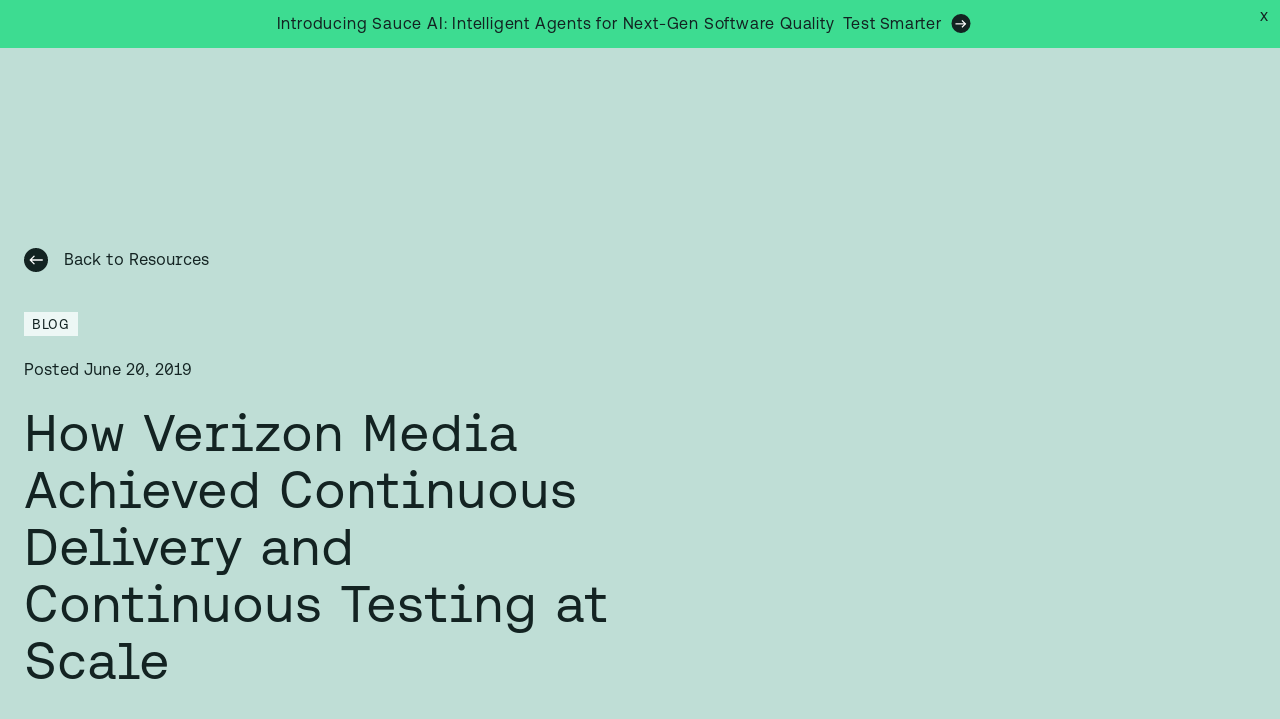

--- FILE ---
content_type: text/html; charset=utf-8
request_url: https://saucelabs.com/resources/blog/how-verizon-media-achieved-continuous-delivery-and-continuous-testing-at-scale
body_size: 59721
content:
<!DOCTYPE html><html lang="en"><head><meta charSet="utf-8"/><meta name="viewport" content="width=device-width"/><title>How Verizon Media Achieved Continuous Delivery and Continuous Testing at Scale</title><meta property="og:title" content="How Verizon Media Achieved Continuous Delivery and Continuous Testing at Scale"/><meta property="og:image" content="https://images.ctfassets.net/vrc8wif0t20g/5E8moCrn6GCK12N0lbVh09/36865cecb24f1c79822c85b6d13174dd/Blog_thumbnails_dark_green.png"/><script type="application/ld+json">{"@context":"https://schema.org","@type":"BreadcrumbList","itemListElement":[{"@type":"ListItem","position":0,"name":"Home","item":"https://saucelabs.com/"},{"@type":"ListItem","position":1,"name":"Blog","item":"https://saucelabs.com/resources/blog"},{"@type":"ListItem","position":2,"name":"How Verizon Media Achieved Continuous Delivery and Continuous Testing at Scale"}]}</script><script type="application/ld+json">{"@context":"https://schema.org","@type":"NewsArticle","headline":"How Verizon Media Achieved Continuous Delivery and Continuous Testing at Scale","datePublished":"2019-06-20T00:00:00","author":[{"@type":"Person","name":"Alissa Lydon"}],"image":["//images.ctfassets.net/vrc8wif0t20g/5E8moCrn6GCK12N0lbVh09/36865cecb24f1c79822c85b6d13174dd/Blog_thumbnails_dark_green.png"]}</script><link rel="canonical" href="https://saucelabs.com/resources/blog/how-verizon-media-achieved-continuous-delivery-and-continuous-testing-at-scale"/><meta name="theme-color" content="#BFDED6"/><meta name="next-head-count" content="9"/><meta property="og:title" content="Sauce Labs"/><meta property="og:description" content="Ensuring quality and reliability with automated testing across browsers, devices, and platforms."/><meta property="og:type" content="website"/><meta property="og:url" content="https://www.saucelabs.com"/><meta property="og:image" content="https://saucelabs.com/images/404-Saucebot.png"/><meta name="twitter:image" content="https://saucelabs.com/images/404-Saucebot.png"/><script>
      (function () {
        var isBot = !!window.Cypress;
        if (!isBot) {
          !function(){var i="analytics",analytics=window[i]=window[i]||[];if(!analytics.initialize)if(analytics.invoked)window.console&&console.error&&console.error("Segment snippet included twice.");else{analytics.invoked=!0;analytics.methods=["trackSubmit","trackClick","trackLink","trackForm","pageview","identify","reset","group","track","ready","alias","debug","page","screen","once","off","on","addSourceMiddleware","addIntegrationMiddleware","setAnonymousId","addDestinationMiddleware","register"];analytics.factory=function(e){return function(){if(window[i].initialized)return window[i][e].apply(window[i],arguments);var n=Array.prototype.slice.call(arguments);if(["track","screen","alias","group","page","identify"].indexOf(e)>-1){var c=document.querySelector("link[rel='canonical']");n.push({__t:"bpc",c:c&&c.getAttribute("href")||void 0,p:location.pathname,u:location.href,s:location.search,t:document.title,r:document.referrer})}n.unshift(e);analytics.push(n);return analytics}};for(var n=0;n<analytics.methods.length;n++){var key=analytics.methods[n];analytics[key]=analytics.factory(key)}analytics.load=function(key,n){var t=document.createElement("script");t.type="text/javascript";t.async=!0;t.setAttribute("data-global-segment-analytics-key",i);t.src="https://cdn.segment.com/analytics.js/v1/" + key + "/analytics.min.js";var r=document.getElementsByTagName("script")[0];r.parentNode.insertBefore(t,r);analytics._loadOptions=n};analytics._writeKey="YOUR_API_KEY";;analytics.SNIPPET_VERSION="5.2.0";
analytics.load("YOUR_API_KEY");

}}();
        } else {
          window.analytics = {
            track: function () { },
            page: function () { }
          };
          window.dataLayer = [];
        }
      })()
    </script><meta name="theme-color" content="#EDF7F5"/><link rel="apple-touch-icon" sizes="180x180" href="/apple-touch-icon.png"/><link rel="icon" type="image/png" sizes="32x32" href="/favicon-32x32.png"/><link rel="icon" type="image/png" sizes="16x16" href="/favicon-16x16.png"/><link rel="manifest" href="/site.webmanifest"/><meta name="msapplication-TileColor" content="#da532c"/><script src="https://accounts.google.com/gsi/client" async="" defer=""></script><link data-next-font="" rel="preconnect" href="/" crossorigin="anonymous"/><script id="newrelic-browser" data-nscript="beforeInteractive">
            ;window.NREUM||(NREUM={});NREUM.init={distributed_tracing:{enabled:true},privacy:{cookies_enabled:true},ajax:{deny_list:["bam.nr-data.net"]}};
            
            ;NREUM.loader_config={accountID:"933394",trustKey:"1380705",agentID:"1134312417",licenseKey:"b2cff8394a",applicationID:"1134312417"};
            ;NREUM.info={beacon:"bam.nr-data.net",errorBeacon:"bam.nr-data.net",licenseKey:"b2cff8394a",applicationID:"1134312417",sa:1};
            ;(()=>{var e,t,r={9071:(e,t,r)=>{"use strict";r.d(t,{I:()=>n});var n=0,i=navigator.userAgent.match(/Firefox[/s](d+.d+)/);i&&(n=+i[1])},6562:(e,t,r)=>{"use strict";r.d(t,{P_:()=>p,Mt:()=>v,C5:()=>f,DL:()=>y,OP:()=>R,lF:()=>L,Yu:()=>E,Dg:()=>g,CX:()=>d,GE:()=>w,sU:()=>k});var n={};r.r(n),r.d(n,{agent:()=>T,match:()=>S,version:()=>A});var i=r(6797),o=r(909),a=r(8610);class s{constructor(e,t){try{if(!e||"object"!=typeof e)return(0,a.Z)("New setting a Configurable requires an object as input");if(!t||"object"!=typeof t)return(0,a.Z)("Setting a Configurable requires a model to set its initial properties");Object.assign(this,t),Object.entries(e).forEach((e=>{let[t,r]=e;const n=(0,o.q)(t);n.length&&r&&"object"==typeof r&&n.forEach((e=>{e in r&&((0,a.Z)('"'.concat(e,'" is a protected attribute and can not be changed in feature ').concat(t,".  It will have no effect.")),delete r[e])})),this[t]=r}))}catch(e){(0,a.Z)("An error occured while setting a Configurable",e)}}}const c={beacon:i.ce.beacon,errorBeacon:i.ce.errorBeacon,licenseKey:void 0,applicationID:void 0,sa:void 0,queueTime:void 0,applicationTime:void 0,ttGuid:void 0,user:void 0,account:void 0,product:void 0,extra:void 0,jsAttributes:{},userAttributes:void 0,atts:void 0,transactionName:void 0,tNamePlain:void 0},u={};function f(e){if(!e)throw new Error("All info objects require an agent identifier!");if(!u[e])throw new Error("Info for ".concat(e," was never set"));return u[e]}function d(e,t){if(!e)throw new Error("All info objects require an agent identifier!");u[e]=new s(t,c),(0,i.Qy)(e,u[e],"info")}const l={allow_bfcache:!0,privacy:{cookies_enabled:!0},ajax:{deny_list:void 0,enabled:!0,harvestTimeSeconds:10},distributed_tracing:{enabled:void 0,exclude_newrelic_header:void 0,cors_use_newrelic_header:void 0,cors_use_tracecontext_headers:void 0,allowed_origins:void 0},ssl:void 0,obfuscate:void 0,jserrors:{enabled:!0,harvestTimeSeconds:10},metrics:{enabled:!0},page_action:{enabled:!0,harvestTimeSeconds:30},page_view_event:{enabled:!0},page_view_timing:{enabled:!0,harvestTimeSeconds:30,long_task:!1},session_trace:{enabled:!0,harvestTimeSeconds:10},spa:{enabled:!0,harvestTimeSeconds:10}},h={};function p(e){if(!e)throw new Error("All configuration objects require an agent identifier!");if(!h[e])throw new Error("Configuration for ".concat(e," was never set"));return h[e]}function g(e,t){if(!e)throw new Error("All configuration objects require an agent identifier!");h[e]=new s(t,l),(0,i.Qy)(e,h[e],"config")}function v(e,t){if(!e)throw new Error("All configuration objects require an agent identifier!");var r=p(e);if(r){for(var n=t.split("."),i=0;i<n.length-1;i++)if("object"!=typeof(r=r[n[i]]))return;r=r[n[n.length-1]]}return r}const m={accountID:void 0,trustKey:void 0,agentID:void 0,licenseKey:void 0,applicationID:void 0,xpid:void 0},b={};function y(e){if(!e)throw new Error("All loader-config objects require an agent identifier!");if(!b[e])throw new Error("LoaderConfig for ".concat(e," was never set"));return b[e]}function w(e,t){if(!e)throw new Error("All loader-config objects require an agent identifier!");b[e]=new s(t,m),(0,i.Qy)(e,b[e],"loader_config")}const E=(0,i.mF)().o;var T=null,A=null;if(navigator.userAgent){var x=navigator.userAgent,_=x.match(/Version\/(\S+)\s+Safari/);_&&-1===x.indexOf("Chrome")&&-1===x.indexOf("Chromium")&&(T="Safari",A=_[1])}function S(e,t){if(!T)return!1;if(e!==T)return!1;if(!t)return!0;if(!A)return!1;for(var r=A.split("."),n=t.split("."),i=0;i<n.length;i++)if(n[i]!==r[i])return!1;return!0}var O=r(5526),P=r(2374);const j="NRBA_SESSION_ID";function D(){if(!P.il)return null;try{let e;return null===(e=window.sessionStorage.getItem(j))&&(e=(0,O.ky)(16),window.sessionStorage.setItem(j,e)),e}catch(e){return null}}var N=r(8226);const C=e=>({customTransaction:void 0,disabled:!1,isolatedBacklog:!1,loaderType:void 0,maxBytes:3e4,offset:Math.floor(P._A?.performance?.timeOrigin||P._A?.performance?.timing?.navigationStart||Date.now()),onerror:void 0,origin:""+P._A.location,ptid:void 0,releaseIds:{},sessionId:1==v(e,"privacy.cookies_enabled")?D():null,xhrWrappable:"function"==typeof P._A.XMLHttpRequest?.prototype?.addEventListener,userAgent:n,version:N.q}),I={};function R(e){if(!e)throw new Error("All runtime objects require an agent identifier!");if(!I[e])throw new Error("Runtime for ".concat(e," was never set"));return I[e]}function k(e,t){if(!e)throw new Error("All runtime objects require an agent identifier!");I[e]=new s(t,C(e)),(0,i.Qy)(e,I[e],"runtime")}function L(e){return function(e){try{const t=f(e);return!!t.licenseKey&&!!t.errorBeacon&&!!t.applicationID}catch(e){return!1}}(e)}},8226:(e,t,r)=>{"use strict";r.d(t,{q:()=>n});const n="1228.PROD"},9557:(e,t,r)=>{"use strict";r.d(t,{w:()=>o});var n=r(8610);const i={agentIdentifier:""};class o{constructor(e){try{if("object"!=typeof e)return(0,n.Z)("shared context requires an object as input");this.sharedContext={},Object.assign(this.sharedContext,i),Object.entries(e).forEach((e=>{let[t,r]=e;Object.keys(i).includes(t)&&(this.sharedContext[t]=r)}))}catch(e){(0,n.Z)("An error occured while setting SharedContext",e)}}}},4329:(e,t,r)=>{"use strict";r.d(t,{L:()=>f,R:()=>c});var n=r(3752),i=r(7022),o=r(4045),a=r(2325);const s={};function c(e,t){const r={staged:!1,priority:a.p[t]||0};u(e),s[e].get(t)||s[e].set(t,r)}function u(e){e&&(s[e]||(s[e]=new Map))}function f(){let e=arguments.length>0&&void 0!==arguments[0]?arguments[0]:"",t=arguments.length>1&&void 0!==arguments[1]?arguments[1]:"feature";if(u(e),!e||!s[e].get(t))return a(t);s[e].get(t).staged=!0;const r=Array.from(s[e]);function a(t){const r=e?n.ee.get(e):n.ee,a=o.X.handlers;if(r.backlog&&a){var s=r.backlog[t],c=a[t];if(c){for(var u=0;s&&u<s.length;++u)d(s[u],c);(0,i.D)(c,(function(e,t){(0,i.D)(t,(function(t,r){r[0].on(e,r[1])}))}))}delete a[t],r.backlog[t]=null,r.emit("drain-"+t,[])}}r.every((e=>{let[t,r]=e;return r.staged}))&&(r.sort(((e,t)=>e[1].priority-t[1].priority)),r.forEach((e=>{let[t]=e;a(t)})))}function d(e,t){var r=e[1];(0,i.D)(t[r],(function(t,r){var n=e[0];if(r[0]===n){var i=r[1],o=e[3],a=e[2];i.apply(o,a)}}))}},3752:(e,t,r)=>{"use strict";r.d(t,{c:()=>d,ee:()=>u});var n=r(6797),i=r(3916),o=r(7022),a=r(6562),s="nr@context";let c=(0,n.fP)();var u;function f(){}function d(e){return(0,i.X)(e,s,l)}function l(){return new f}function h(){u.aborted=!0,u.backlog={}}c.ee?u=c.ee:(u=function e(t,r){var n={},c={},d={},p=!1;try{p=16===r.length&&(0,a.OP)(r).isolatedBacklog}catch(e){}var g={on:b,addEventListener:b,removeEventListener:y,emit:m,get:E,listeners:w,context:v,buffer:T,abort:h,aborted:!1,isBuffering:A,debugId:r,backlog:p?{}:t&&"object"==typeof t.backlog?t.backlog:{}};return g;function v(e){return e&&e instanceof f?e:e?(0,i.X)(e,s,l):l()}function m(e,r,n,i,o){if(!1!==o&&(o=!0),!u.aborted||i){t&&o&&t.emit(e,r,n);for(var a=v(n),s=w(e),f=s.length,d=0;d<f;d++)s[d].apply(a,r);var l=x()[c[e]];return l&&l.push([g,e,r,a]),a}}function b(e,t){n[e]=w(e).concat(t)}function y(e,t){var r=n[e];if(r)for(var i=0;i<r.length;i++)r[i]===t&&r.splice(i,1)}function w(e){return n[e]||[]}function E(t){return d[t]=d[t]||e(g,t)}function T(e,t){var r=x();g.aborted||(0,o.D)(e,(function(e,n){t=t||"feature",c[n]=t,t in r||(r[t]=[])}))}function A(e){return!!x()[c[e]]}function x(){return g.backlog}}(void 0,"globalEE"),c.ee=u)},9252:(e,t,r)=>{"use strict";r.d(t,{E:()=>n,p:()=>i});var n=r(3752).ee.get("handle");function i(e,t,r,i,o){o?(o.buffer([e],i),o.emit(e,t,r)):(n.buffer([e],i),n.emit(e,t,r))}},4045:(e,t,r)=>{"use strict";r.d(t,{X:()=>o});var n=r(9252);o.on=a;var i=o.handlers={};function o(e,t,r,o){a(o||n.E,i,e,t,r)}function a(e,t,r,i,o){o||(o="feature"),e||(e=n.E);var a=t[o]=t[o]||{};(a[r]=a[r]||[]).push([e,i])}},8544:(e,t,r)=>{"use strict";r.d(t,{bP:()=>s,iz:()=>c,m$:()=>a});var n=r(2374);let i=!1,o=!1;try{const e={get passive(){return i=!0,!1},get signal(){return o=!0,!1}};n._A.addEventListener("test",null,e),n._A.removeEventListener("test",null,e)}catch(e){}function a(e,t){return i||o?{capture:!!e,passive:i,signal:t}:!!e}function s(e,t){let r=arguments.length>2&&void 0!==arguments[2]&&arguments[2];window.addEventListener(e,t,a(r))}function c(e,t){let r=arguments.length>2&&void 0!==arguments[2]&&arguments[2];document.addEventListener(e,t,a(r))}},5526:(e,t,r)=>{"use strict";r.d(t,{Ht:()=>a,M:()=>o,Rl:()=>i,ky:()=>s});var n=r(2374);function i(){var e=null,t=0,r=n._A?.crypto||n._A?.msCrypto;function i(){return e?15&e[t++]:16*Math.random()|0}r&&r.getRandomValues&&(e=r.getRandomValues(new Uint8Array(31)));for(var o,a="xxxxxxxx-xxxx-4xxx-yxxx-xxxxxxxxxxxx",s="",c=0;c<a.length;c++)s+="x"===(o=a[c])?i().toString(16):"y"===o?(o=3&i()|8).toString(16):o;return s}function o(){return s(16)}function a(){return s(32)}function s(e){var t=null,r=0,n=self.crypto||self.msCrypto;n&&n.getRandomValues&&Uint8Array&&(t=n.getRandomValues(new Uint8Array(31)));for(var i=[],o=0;o<e;o++)i.push(a().toString(16));return i.join("");function a(){return t?15&t[r++]:16*Math.random()|0}}},2053:(e,t,r)=>{"use strict";r.d(t,{B:()=>n,z:()=>i});const n=(new Date).getTime();function i(){return Math.round(performance.now())}},8283:(e,t,r)=>{"use strict";r.d(t,{B:()=>a,L:()=>s});var n=r(6562),i=r(2053),o={};function a(e,t,r){void 0===r&&(r=(0,i.z)()+(0,n.OP)(e).offset),o[e]=o[e]||{},o[e][t]=r}function s(e,t,r,n){const i=e.sharedContext.agentIdentifier;var a=o[i]?.[r],s=o[i]?.[n];void 0!==a&&void 0!==s&&e.store("measures",t,{value:s-a})}},2545:(e,t,r)=>{"use strict";r.d(t,{L:()=>c});var n=r(9071),i=r(8544),o=r(8305),a=r(2374),s=r(6998);if(a.v6){a._A.cleanupTasks=[];const e=a._A.close;a._A.close=()=>{for(let e of a._A.cleanupTasks)e();e()}}function c(e,t){if(a.il)if(t)(0,s.N)(e,!0),(0,i.bP)("pagehide",e);else{var r=(0,o.Z)(e);!n.I||navigator.sendBeacon?(0,i.bP)("pagehide",r):(0,i.bP)("beforeunload",r),(0,i.bP)("unload",r)}else a.v6&&a._A.cleanupTasks.push(e)}},6368:(e,t,r)=>{"use strict";r.d(t,{e:()=>o});var n=r(2374),i={};function o(e){if(e in i)return i[e];if(0===(e||"").indexOf("data:"))return{protocol:"data"};let t;var r=n._A?.location,o={};if(n.il)t=document.createElement("a"),t.href=e;else try{t=new URL(e,r.href)}catch(e){return o}o.port=t.port;var a=t.href.split("://");!o.port&&a[1]&&(o.port=a[1].split("/")[0].split("@").pop().split(":")[1]),o.port&&"0"!==o.port||(o.port="https"===a[0]?"443":"80"),o.hostname=t.hostname||r.hostname,o.pathname=t.pathname,o.protocol=a[0],"/"!==o.pathname.charAt(0)&&(o.pathname="/"+o.pathname);var s=!t.protocol||":"===t.protocol||t.protocol===r.protocol,c=t.hostname===r.hostname&&t.port===r.port;return o.sameOrigin=s&&(!t.hostname||c),"/"===o.pathname&&(i[e]=o),o}},8610:(e,t,r)=>{"use strict";function n(e,t){console&&console.warn&&"function"==typeof console.warn&&(console.warn("New Relic: ".concat(e)),t&&console.warn(t))}r.d(t,{Z:()=>n})},3916:(e,t,r)=>{"use strict";r.d(t,{X:()=>i});var n=Object.prototype.hasOwnProperty;function i(e,t,r){if(n.call(e,t))return e[t];var i=r();if(Object.defineProperty&&Object.keys)try{return Object.defineProperty(e,t,{value:i,writable:!0,enumerable:!1}),i}catch(e){}return e[t]=i,i}},2374:(e,t,r)=>{"use strict";r.d(t,{_A:()=>o,il:()=>n,lW:()=>a,v6:()=>i});const n=Boolean("undefined"!=typeof window&&window.document),i=Boolean("undefined"!=typeof WorkerGlobalScope&&self.navigator instanceof WorkerNavigator);let o=(()=>{if(n)return window;if(i){if("undefined"!=typeof globalThis&&globalThis instanceof WorkerGlobalScope)return globalThis;if(self instanceof WorkerGlobalScope)return self}throw new Error('New Relic browser agent shutting down due to error: Unable to locate global scope. This is possibly due to code redefining browser global variables like "self" and "window".')})();function a(){return o}},7022:(e,t,r)=>{"use strict";r.d(t,{D:()=>i});var n=Object.prototype.hasOwnProperty;function i(e,t){var r=[],i="",o=0;for(i in e)n.call(e,i)&&(r[o]=t(i,e[i]),o+=1);return r}},8305:(e,t,r)=>{"use strict";r.d(t,{Z:()=>o});var n=r(8683),i=r.n(n);function o(e){var t,r=!1;return function(){return r?t:(r=!0,t=e.apply(this,i()(arguments)))}}},2438:(e,t,r)=>{"use strict";r.d(t,{P:()=>o});var n=r(3752);const i=()=>{const e=new WeakSet;return(t,r)=>{if("object"==typeof r&&null!==r){if(e.has(r))return;e.add(r)}return r}};function o(e){try{return JSON.stringify(e,i())}catch(e){try{n.ee.emit("internal-error",[e])}catch(e){}}}},2650:(e,t,r)=>{"use strict";r.d(t,{K:()=>a,b:()=>o});var n=r(8544);function i(){return"undefined"==typeof document||"complete"===document.readyState}function o(e,t){if(i())return e();(0,n.bP)("load",e,t)}function a(e){if(i())return e();(0,n.iz)("DOMContentLoaded",e)}},6797:(e,t,r)=>{"use strict";r.d(t,{EZ:()=>u,Qy:()=>c,ce:()=>o,fP:()=>a,gG:()=>f,mF:()=>s});var n=r(2053),i=r(2374);const o={beacon:"bam.nr-data.net",errorBeacon:"bam.nr-data.net"};function a(){return i._A.NREUM||(i._A.NREUM={}),void 0===i._A.newrelic&&(i._A.newrelic=i._A.NREUM),i._A.NREUM}function s(){let e=a();return e.o||(e.o={ST:i._A.setTimeout,SI:i._A.setImmediate,CT:i._A.clearTimeout,XHR:i._A.XMLHttpRequest,REQ:i._A.Request,EV:i._A.Event,PR:i._A.Promise,MO:i._A.MutationObserver,FETCH:i._A.fetch}),e}function c(e,t,r){let i=a();const o=i.initializedAgents||{},s=o[e]||{};return Object.keys(s).length||(s.initializedAt={ms:(0,n.z)(),date:new Date}),i.initializedAgents={...o,[e]:{...s,[r]:t}},i}function u(e,t){a()[e]=t}function f(){return function(){let e=a();const t=e.info||{};e.info={beacon:o.beacon,errorBeacon:o.errorBeacon,...t}}(),function(){let e=a();const t=e.init||{};e.init={...t}}(),s(),function(){let e=a();const t=e.loader_config||{};e.loader_config={...t}}(),a()}},6998:(e,t,r)=>{"use strict";r.d(t,{N:()=>i,e:()=>o});var n=r(8544);function i(e){let t=arguments.length>1&&void 0!==arguments[1]&&arguments[1];return void(0,n.iz)("visibilitychange",(function(){if(t){if("hidden"!=document.visibilityState)return;e()}e(document.visibilityState)}))}function o(){return"hidden"===document.visibilityState?-1:1/0}},6408:(e,t,r)=>{"use strict";r.d(t,{W:()=>i});var n=r(2374);function i(){return"function"==typeof n._A?.PerformanceObserver}},8675:(e,t,r)=>{"use strict";r.d(t,{t:()=>n});const n=r(2325).D.ajax},8322:(e,t,r)=>{"use strict";r.d(t,{A:()=>i,t:()=>n});const n=r(2325).D.jserrors,i="nr@seenError"},6034:(e,t,r)=>{"use strict";r.d(t,{gF:()=>o,mY:()=>i,t9:()=>n,vz:()=>s,xS:()=>a});const n=r(2325).D.metrics,i="sm",o="cm",a="storeSupportabilityMetrics",s="storeEventMetrics"},6486:(e,t,r)=>{"use strict";r.d(t,{t:()=>n});const n=r(2325).D.pageAction},2484:(e,t,r)=>{"use strict";r.d(t,{t:()=>n});const n=r(2325).D.pageViewEvent},6382:(e,t,r)=>{"use strict";r.d(t,{t:()=>n});const n=r(2325).D.pageViewTiming},2628:(e,t,r)=>{"use strict";r.r(t),r.d(t,{ADD_EVENT_LISTENER:()=>g,BST_RESOURCE:()=>a,BST_TIMER:()=>l,END:()=>u,FEATURE_NAME:()=>i,FN_END:()=>d,FN_START:()=>f,ORIG_EVENT:()=>p,PUSH_STATE:()=>h,RESOURCE:()=>s,RESOURCE_TIMING_BUFFER_FULL:()=>o,START:()=>c});var n=r(6562);const i=r(2325).D.sessionTrace,o="resourcetimingbufferfull",a="bstResource",s="resource",c="-start",u="-end",f="fn"+c,d="fn"+u,l="bstTimer",h="pushState",p=n.Yu.EV,g="addEventListener"},755:(e,t,r)=>{"use strict";r.r(t),r.d(t,{BODY:()=>T,CB_END:()=>A,CB_START:()=>u,END:()=>E,FEATURE_NAME:()=>i,FETCH:()=>_,FETCH_BODY:()=>m,FETCH_DONE:()=>v,FETCH_START:()=>g,FN_END:()=>c,FN_START:()=>s,INTERACTION:()=>l,INTERACTION_API:()=>f,INTERACTION_EVENTS:()=>o,JSONP_END:()=>b,JSONP_NODE:()=>p,JS_TIME:()=>x,MAX_TIMER_BUDGET:()=>a,REMAINING:()=>d,SPA_NODE:()=>h,START:()=>w,originalSetTimeout:()=>y});var n=r(6562);r(2374);const i=r(2325).D.spa,o=["click","submit","keypress","keydown","keyup","change"],a=999,s="fn-start",c="fn-end",u="cb-start",f="api-ixn-",d="remaining",l="interaction",h="spaNode",p="jsonpNode",g="fetch-start",v="fetch-done",m="fetch-body-",b="jsonp-end",y=n.Yu.ST,w="-start",E="-end",T="-body",A="cb"+E,x="jsTime",_="fetch"},1509:(e,t,r)=>{"use strict";r.d(t,{W:()=>s});var n=r(6562),i=r(3752),o=r(2384),a=r(6797);class s{constructor(e,t,r){this.agentIdentifier=e,this.aggregator=t,this.ee=i.ee.get(e,(0,n.OP)(this.agentIdentifier).isolatedBacklog),this.featureName=r,this.blocked=!1,this.checkConfiguration()}checkConfiguration(){if(!(0,n.lF)(this.agentIdentifier)){let e={...(0,a.gG)().info?.jsAttributes};try{e={...e,...(0,n.C5)(this.agentIdentifier)?.jsAttributes}}catch(e){}(0,o.j)(this.agentIdentifier,{...(0,a.gG)(),info:{...(0,a.gG)().info,jsAttributes:e}})}}}},2384:(e,t,r)=>{"use strict";r.d(t,{j:()=>w});var n=r(8683),i=r.n(n),o=r(2325),a=r(6562),s=r(9252),c=r(7022),u=r(3752),f=r(2053),d=r(4329),l=r(2650),h=r(2374),p=r(8610),g=r(6034);function v(e){["setErrorHandler","finished","addToTrace","inlineHit","addRelease","addPageAction","setCurrentRouteName","setPageViewName","setCustomAttribute","interaction","noticeError"].forEach((t=>{e[t]=function(){for(var r=arguments.length,n=new Array(r),i=0;i<r;i++)n[i]=arguments[i];return function(t){for(var r=arguments.length,n=new Array(r>1?r-1:0),i=1;i<r;i++)n[i-1]=arguments[i];Object.values(e.initializedAgents).forEach((e=>{e.exposed&&e.api[t]&&e.api[t](...n)}))}(t,...n)}}))}var m=r(6797);const b={stn:[o.D.sessionTrace],err:[o.D.jserrors,o.D.metrics],ins:[o.D.pageAction],spa:[o.D.spa]};const y={};function w(e){let t=arguments.length>1&&void 0!==arguments[1]?arguments[1]:{},n=arguments.length>2?arguments[2]:void 0,w=arguments.length>3?arguments[3]:void 0,{init:E,info:T,loader_config:A,runtime:x={loaderType:n},exposed:_=!0}=t;const S=(0,m.gG)();let O={};return T||(E=S.init,T=S.info,A=S.loader_config,O=S),h.v6&&(T.jsAttributes={...T.jsAttributes,isWorker:!0}),(0,a.CX)(e,T),(0,a.Dg)(e,E||{}),(0,a.GE)(e,A||{}),(0,a.sU)(e,x),function(e,t,n){n||(0,d.R)(e,"api"),v(t);var m=u.ee.get(e),b=m.get("tracer"),y="api-",w=y+"ixn-";function E(){}(0,c.D)(["setErrorHandler","finished","addToTrace","inlineHit","addRelease"],(function(e,r){t[r]=A(y,r,!0,"api")})),t.addPageAction=A(y,"addPageAction",!0,o.D.pageAction),t.setCurrentRouteName=A(y,"routeName",!0,o.D.spa),t.setPageViewName=function(t,r){if("string"==typeof t)return"/"!==t.charAt(0)&&(t="/"+t),(0,a.OP)(e).customTransaction=(r||"http://custom.transaction")+t,A(y,"setPageViewName",!0,"api")()},t.setCustomAttribute=function(t,r){const n=(0,a.C5)(e);return(0,a.CX)(e,{...n,jsAttributes:{...n.jsAttributes,[t]:r}}),A(y,"setCustomAttribute",!0,"api")()},t.interaction=function(){return(new E).get()};var T=E.prototype={createTracer:function(e,t){var r={},n=this,i="function"==typeof t;return(0,s.p)(w+"tracer",[(0,f.z)(),e,r],n,o.D.spa,m),function(){if(b.emit((i?"":"no-")+"fn-start",[(0,f.z)(),n,i],r),i)try{return t.apply(this,arguments)}catch(e){throw b.emit("fn-err",[arguments,this,"string"==typeof e?new Error(e):e],r),e}finally{b.emit("fn-end",[(0,f.z)()],r)}}}};function A(e,t,r,n){return function(){return(0,s.p)(g.xS,["API/"+t+"/called"],void 0,o.D.metrics,m),(0,s.p)(e+t,[(0,f.z)()].concat(i()(arguments)),r?null:this,n,m),r?void 0:this}}function x(){r.e(439).then(r.bind(r,5692)).then((t=>{let{setAPI:r}=t;r(e),(0,d.L)(e,"api")})).catch((()=>(0,p.Z)("Downloading runtime APIs failed...")))}(0,c.D)("actionText,setName,setAttribute,save,ignore,onEnd,getContext,end,get".split(","),(function(e,t){T[t]=A(w,t,void 0,o.D.spa)})),t.noticeError=function(e,t){"string"==typeof e&&(e=new Error(e)),(0,s.p)(g.xS,["API/noticeError/called"],void 0,o.D.metrics,m),(0,s.p)("err",[e,(0,f.z)(),!1,t],void 0,o.D.jserrors,m)},h.v6?x():(0,l.b)((()=>x()),!0)}(e,O,w),(0,m.Qy)(e,S,"api"),(0,m.Qy)(e,_,"exposed"),(0,m.EZ)("activatedFeatures",y),(0,m.EZ)("setToken",(t=>function(e,t){var r=u.ee.get(t);e&&"object"==typeof e&&((0,c.D)(e,(function(e,t){if(!t)return(b[e]||[]).forEach((t=>{(0,s.p)("block-"+e,[],void 0,t,r)}));y[e]||((0,s.p)("feat-"+e,[],void 0,b[e],r),y[e]=!0)})),(0,d.L)(t,o.D.pageViewEvent))}(t,e))),O}},909:(e,t,r)=>{"use strict";r.d(t,{Z:()=>i,q:()=>o});var n=r(2325);function i(e){switch(e){case n.D.ajax:return[n.D.jserrors];case n.D.sessionTrace:return[n.D.ajax,n.D.pageViewEvent];case n.D.pageViewTiming:return[n.D.pageViewEvent];default:return[]}}function o(e){return e===n.D.jserrors?[]:["auto"]}},2325:(e,t,r)=>{"use strict";r.d(t,{D:()=>n,p:()=>i});const n={ajax:"ajax",jserrors:"jserrors",metrics:"metrics",pageAction:"page_action",pageViewEvent:"page_view_event",pageViewTiming:"page_view_timing",sessionTrace:"session_trace",spa:"spa"},i={[n.pageViewEvent]:1,[n.pageViewTiming]:2,[n.metrics]:3,[n.jserrors]:4,[n.ajax]:5,[n.sessionTrace]:6,[n.pageAction]:7,[n.spa]:8}},8683:e=>{e.exports=function(e,t,r){t||(t=0),void 0===r&&(r=e?e.length:0);for(var n=-1,i=r-t||0,o=Array(i<0?0:i);++n<i;)o[n]=e[t+n];return o}}},n={};function i(e){var t=n[e];if(void 0!==t)return t.exports;var o=n[e]={exports:{}};return r[e](o,o.exports,i),o.exports}i.m=r,i.n=e=>{var t=e&&e.__esModule?()=>e.default:()=>e;return i.d(t,{a:t}),t},i.d=(e,t)=>{for(var r in t)i.o(t,r)&&!i.o(e,r)&&Object.defineProperty(e,r,{enumerable:!0,get:t[r]})},i.f={},i.e=e=>Promise.all(Object.keys(i.f).reduce(((t,r)=>(i.f[r](e,t),t)),[])),i.u=e=>(({78:"page_action-aggregate",147:"metrics-aggregate",193:"session_trace-aggregate",317:"jserrors-aggregate",348:"page_view_timing-aggregate",439:"async-api",729:"lazy-loader",786:"page_view_event-aggregate",873:"spa-aggregate",898:"ajax-aggregate"}[e]||e)+"."+{78:"1ef08094",147:"56d9a464",193:"ada8b15b",317:"64f61365",348:"ced8c919",439:"61caf4d9",729:"37550b27",786:"46b69e61",862:"e74e95d2",873:"7222cbb6",898:"e6085a9a"}[e]+"-1228.min.js"),i.o=(e,t)=>Object.prototype.hasOwnProperty.call(e,t),e={},t="NRBA:",i.l=(r,n,o,a)=>{if(e[r])e[r].push(n);else{var s,c;if(void 0!==o)for(var u=document.getElementsByTagName("script"),f=0;f<u.length;f++){var d=u[f];if(d.getAttribute("src")==r||d.getAttribute("data-webpack")==t+o){s=d;break}}s||(c=!0,(s=document.createElement("script")).charset="utf-8",s.timeout=120,i.nc&&s.setAttribute("nonce",i.nc),s.setAttribute("data-webpack",t+o),s.src=r),e[r]=[n];var l=(t,n)=>{s.onerror=s.onload=null,clearTimeout(h);var i=e[r];if(delete e[r],s.parentNode&&s.parentNode.removeChild(s),i&&i.forEach((e=>e(n))),t)return t(n)},h=setTimeout(l.bind(null,void 0,{type:"timeout",target:s}),12e4);s.onerror=l.bind(null,s.onerror),s.onload=l.bind(null,s.onload),c&&document.head.appendChild(s)}},i.r=e=>{"undefined"!=typeof Symbol&&Symbol.toStringTag&&Object.defineProperty(e,Symbol.toStringTag,{value:"Module"}),Object.defineProperty(e,"__esModule",{value:!0})},i.p="https://js-agent.newrelic.com/",(()=>{var e={771:0,338:0};i.f.j=(t,r)=>{var n=i.o(e,t)?e[t]:void 0;if(0!==n)if(n)r.push(n[2]);else{var o=new Promise(((r,i)=>n=e[t]=[r,i]));r.push(n[2]=o);var a=i.p+i.u(t),s=new Error;i.l(a,(r=>{if(i.o(e,t)&&(0!==(n=e[t])&&(e[t]=void 0),n)){var o=r&&("load"===r.type?"missing":r.type),a=r&&r.target&&r.target.src;s.message="Loading chunk "+t+" failed.\n("+o+": "+a+")",s.name="ChunkLoadError",s.type=o,s.request=a,n[1](s)}}),"chunk-"+t,t)}};var t=(t,r)=>{var n,o,[a,s,c]=r,u=0;if(a.some((t=>0!==e[t]))){for(n in s)i.o(s,n)&&(i.m[n]=s[n]);if(c)c(i)}for(t&&t(r);u<a.length;u++)o=a[u],i.o(e,o)&&e[o]&&e[o][0](),e[o]=0},r=window.webpackChunkNRBA=window.webpackChunkNRBA||[];r.forEach(t.bind(null,0)),r.push=t.bind(null,r.push.bind(r))})();var o={};(()=>{"use strict";i.r(o);var e=i(2325),t=i(6562);const r=Object.values(e.D);function n(e){const n={};return r.forEach((r=>{n[r]=function(e,r){return!1!==(0,t.Mt)(r,"".concat(e,".enabled"))}(r,e)})),n}var a=i(2384),s=i(909),c=i(9252),u=i(2053),f=i(8283),d=i(4329),l=i(1509),h=i(2650),p=i(2374),g=i(8610);class v extends l.W{constructor(e,t,r){let n=!(arguments.length>3&&void 0!==arguments[3])||arguments[3];super(e,t,r),this.hasAggregator=!1,this.auto=n,this.abortHandler,n&&(0,d.R)(e,r)}importAggregator(){if(this.hasAggregator||!this.auto)return;this.hasAggregator=!0;const e=async()=>{try{const{lazyLoader:e}=await i.e(729).then(i.bind(i,8110)),{Aggregate:t}=await e(this.featureName,"aggregate");new t(this.agentIdentifier,this.aggregator)}catch(e){(0,g.Z)("Downloading ".concat(this.featureName," failed...")),this.abortHandler?.()}};p.v6?e():(0,h.b)((()=>e()),!0)}}var m,b,y,w=i(2484);class E extends v{constructor(e,r){let n=!(arguments.length>2&&void 0!==arguments[2])||arguments[2];super(e,r,w.t,n),(0,f.B)(e,"starttime",(0,t.OP)(e).offset),(0,f.B)(e,"firstbyte",u.B),(0,h.K)((()=>this.measureDomContentLoaded())),(0,h.b)((()=>this.measureWindowLoaded()),!0),this.importAggregator()}measureWindowLoaded(){var r=(0,u.z)();(0,f.B)(this.agentIdentifier,"onload",r+(0,t.OP)(this.agentIdentifier).offset),(0,c.p)("timing",["load",r],void 0,e.D.pageViewTiming,this.ee)}measureDomContentLoaded(){(0,f.B)(this.agentIdentifier,"domContent",(0,u.z)()+(0,t.OP)(this.agentIdentifier).offset)}}m=E,b="featureName",y=w.t,(b=function(e){var t=function(e,t){if("object"!=typeof e||null===e)return e;var r=e[Symbol.toPrimitive];if(void 0!==r){var n=r.call(e,t||"default");if("object"!=typeof n)return n;throw new TypeError("@@toPrimitive must return a primitive value.")}return("string"===t?String:Number)(e)}(e,"string");return"symbol"==typeof t?t:String(t)}(b))in m?Object.defineProperty(m,b,{value:y,enumerable:!0,configurable:!0,writable:!0}):m[b]=y;var T=i(9557),A=i(7022);class x extends T.w{constructor(e){super(e),this.aggregatedData={}}store(e,t,r,n,i){var o=this.getBucket(e,t,r,i);return o.metrics=function(e,t){t||(t={count:0});return t.count+=1,(0,A.D)(e,(function(e,r){t[e]=_(r,t[e])})),t}(n,o.metrics),o}merge(e,t,r,n,i){var o=this.getBucket(e,t,n,i);if(o.metrics){var a=o.metrics;a.count+=r.count,(0,A.D)(r,(function(e,t){if("count"!==e){var n=a[e],i=r[e];i&&!i.c?a[e]=_(i.t,n):a[e]=function(e,t){if(!t)return e;t.c||(t=S(t.t));return t.min=Math.min(e.min,t.min),t.max=Math.max(e.max,t.max),t.t+=e.t,t.sos+=e.sos,t.c+=e.c,t}(i,a[e])}}))}else o.metrics=r}storeMetric(e,t,r,n){var i=this.getBucket(e,t,r);return i.stats=_(n,i.stats),i}getBucket(e,t,r,n){this.aggregatedData[e]||(this.aggregatedData[e]={});var i=this.aggregatedData[e][t];return i||(i=this.aggregatedData[e][t]={params:r||{}},n&&(i.custom=n)),i}get(e,t){return t?this.aggregatedData[e]&&this.aggregatedData[e][t]:this.aggregatedData[e]}take(e){for(var t={},r="",n=!1,i=0;i<e.length;i++)t[r=e[i]]=O(this.aggregatedData[r]),t[r].length&&(n=!0),delete this.aggregatedData[r];return n?t:null}}function _(e,t){return null==e?function(e){e?e.c++:e={c:1};return e}(t):t?(t.c||(t=S(t.t)),t.c+=1,t.t+=e,t.sos+=e*e,e>t.max&&(t.max=e),e<t.min&&(t.min=e),t):{t:e}}function S(e){return{t:e,min:e,max:e,sos:e*e,c:1}}function O(e){return"object"!=typeof e?[]:(0,A.D)(e,P)}function P(e,t){return t}var j=i(6797),D=i(5526),N=i(2438);var C,I=i(6998),R=i(8544),k=i(6382),L=-1,H=function(e){addEventListener("pageshow",(function(t){t.persisted&&(L=t.timeStamp,e(t))}),!0)},z=function(){return window.performance&&performance.getEntriesByType&&performance.getEntriesByType("navigation")[0]},M=function(){var e=z();return e&&e.activationStart||0},B=function(e,t){var r=z(),n="navigate";return L>=0?n="back-forward-cache":r&&(n=document.prerendering||M()>0?"prerender":document.wasDiscarded?"restore":r.type.replace(/_/g,"-")),{name:e,value:void 0===t?-1:t,rating:"good",delta:0,entries:[],id:"v3-".concat(Date.now(),"-").concat(Math.floor(8999999999999*Math.random())+1e12),navigationType:n}},F=function(e,t,r){try{if(PerformanceObserver.supportedEntryTypes.includes(e)){var n=new PerformanceObserver((function(e){Promise.resolve().then((function(){t(e.getEntries())}))}));return n.observe(Object.assign({type:e,buffered:!0},r||{})),n}}catch(e){}},U=function(e,t,r,n){var i,o;return function(a){t.value>=0&&(a||n)&&((o=t.value-(i||0))||void 0===i)&&(i=t.value,t.delta=o,t.rating=function(e,t){return e>t[1]?"poor":e>t[0]?"needs-improvement":"good"}(t.value,r),e(t))}},V=function(e){var t=function(t){"pagehide"!==t.type&&"hidden"!==document.visibilityState||e(t)};addEventListener("visibilitychange",t,!0),addEventListener("pagehide",t,!0)},W=function(e){document.prerendering?addEventListener("prerenderingchange",(function(){return e()}),!0):e()},q=(new Date,0),G=1/0,X=0,$=function(e){e.forEach((function(e){e.interactionId&&(G=Math.min(G,e.interactionId),X=Math.max(X,e.interactionId),q=X?(X-G)/7+1:0)}))},Z=function(){return C?q:performance.interactionCount||0},Y=function(){"interactionCount"in performance||C||(C=F("event",$,{type:"event",buffered:!0,durationThreshold:0}))},Q=[200,500],K=0,J=function(){return Z()-K},ee=[],te={},re=function(e){var t=ee[ee.length-1],r=te[e.interactionId];if(r||ee.length<10||e.duration>t.latency){if(r)r.entries.push(e),r.latency=Math.max(r.latency,e.duration);else{var n={id:e.interactionId,latency:e.duration,entries:[e]};te[n.id]=n,ee.push(n)}ee.sort((function(e,t){return t.latency-e.latency})),ee.splice(10).forEach((function(e){delete te[e.id]}))}},ne=i(2545);class ie extends v{constructor(r,n){var i;let o=!(arguments.length>2&&void 0!==arguments[2])||arguments[2];if(super(r,n,k.t,o),i=this,p.il){if(this.pageHiddenTime=(0,I.e)(),this.performanceObserver,this.lcpPerformanceObserver,this.clsPerformanceObserver,this.fiRecorded=!1,"PerformanceObserver"in window&&"function"==typeof window.PerformanceObserver){this.performanceObserver=new PerformanceObserver((function(){return i.perfObserver(...arguments)}));try{this.performanceObserver.observe({entryTypes:["paint"]})}catch(e){}this.lcpPerformanceObserver=new PerformanceObserver((function(){return i.lcpObserver(...arguments)}));try{this.lcpPerformanceObserver.observe({entryTypes:["largest-contentful-paint"]})}catch(e){}this.clsPerformanceObserver=new PerformanceObserver((function(){return i.clsObserver(...arguments)}));try{this.clsPerformanceObserver.observe({type:"layout-shift",buffered:!0})}catch(e){}}this.fiRecorded=!1;["click","keydown","mousedown","pointerdown","touchstart"].forEach((e=>{(0,R.iz)(e,(function(){return i.captureInteraction(...arguments)}))})),function(e,t){t=t||{},W((function(){Y();var r,n=B("INP"),i=function(e){e.forEach((function(e){e.interactionId&&re(e),"first-input"===e.entryType&&!ee.some((function(t){return t.entries.some((function(t){return e.duration===t.duration&&e.startTime===t.startTime}))}))&&re(e)}));var t,i=(t=Math.min(ee.length-1,Math.floor(J()/50)),ee[t]);i&&i.latency!==n.value&&(n.value=i.latency,n.entries=i.entries,r())},o=F("event",i,{durationThreshold:t.durationThreshold||40});r=U(e,n,Q,t.reportAllChanges),o&&(o.observe({type:"first-input",buffered:!0}),V((function(){i(o.takeRecords()),n.value<0&&J()>0&&(n.value=0,n.entries=[]),r(!0)})),H((function(){ee=[],K=Z(),n=B("INP"),r=U(e,n,Q,t.reportAllChanges)})))}))}((t=>{let{name:r,value:n,id:i}=t;(0,c.p)("timing",[r.toLowerCase(),n,{metricId:i}],void 0,e.D.pageViewTiming,this.ee)})),!0===(0,t.Mt)(this.agentIdentifier,"page_view_timing.long_task")&&(e=>{const t=t=>{t.forEach((t=>{const r={name:"LT",value:t.duration,info:{ltFrame:t.name,ltStart:t.startTime,ltCtr:t.attribution[0].containerType}};"window"!==r.info.ltCtr&&Object.assign(r.info,{ltCtrSrc:t.attribution[0].containerSrc,ltCtrId:t.attribution[0].containerId,ltCtrName:t.attribution[0].containerName}),e(r)}))};let r;try{PerformanceObserver.supportedEntryTypes.includes("longtask")&&(r=new PerformanceObserver((e=>{Promise.resolve().then((()=>{t(e.getEntries())}))})),r.observe({type:"longtask",buffered:!0}))}catch(e){}r&&(0,ne.L)((()=>{t(r.takeRecords())}),!0)})((t=>{let{name:r,value:n,info:i}=t;(0,c.p)("timing",[r.toLowerCase(),n,i],void 0,e.D.pageViewTiming,this.ee)})),(0,I.N)((()=>{this.pageHiddenTime=(0,u.z)(),(0,c.p)("docHidden",[this.pageHiddenTime],void 0,e.D.pageViewTiming,this.ee)}),!0),(0,R.bP)("pagehide",(()=>(0,c.p)("winPagehide",[(0,u.z)()],void 0,e.D.pageViewTiming,this.ee))),this.importAggregator()}}perfObserver(t,r){t.getEntries().forEach((t=>{"first-paint"===t.name?(0,c.p)("timing",["fp",Math.floor(t.startTime)],void 0,e.D.pageViewTiming,this.ee):"first-contentful-paint"===t.name&&(0,c.p)("timing",["fcp",Math.floor(t.startTime)],void 0,e.D.pageViewTiming,this.ee)}))}lcpObserver(t,r){var n=t.getEntries();if(n.length>0){var i=n[n.length-1];if(this.pageHiddenTime<i.startTime)return;var o=[i],a=this.addConnectionAttributes({});a&&o.push(a),(0,c.p)("lcp",o,void 0,e.D.pageViewTiming,this.ee)}}clsObserver(t){t.getEntries().forEach((t=>{t.hadRecentInput||(0,c.p)("cls",[t],void 0,e.D.pageViewTiming,this.ee)}))}addConnectionAttributes(e){var t=navigator.connection||navigator.mozConnection||navigator.webkitConnection;if(t)return t.type&&(e["net-type"]=t.type),t.effectiveType&&(e["net-etype"]=t.effectiveType),t.rtt&&(e["net-rtt"]=t.rtt),t.downlink&&(e["net-dlink"]=t.downlink),e}captureInteraction(r){if(r instanceof t.Yu.EV&&!this.fiRecorded){var n=Math.round(r.timeStamp),i={type:r.type};this.addConnectionAttributes(i);const o=(0,t.OP)(this.agentIdentifier).offset;n<=(0,u.z)()?i.fid=(0,u.z)()-n:n>o&&n<=Date.now()?(n-=o,i.fid=(0,u.z)()-n):n=(0,u.z)(),this.fiRecorded=!0,(0,c.p)("timing",["fi",n,i],void 0,e.D.pageViewTiming,this.ee)}}}!function(e,t,r){(t=function(e){var t=function(e,t){if("object"!=typeof e||null===e)return e;var r=e[Symbol.toPrimitive];if(void 0!==r){var n=r.call(e,t||"default");if("object"!=typeof n)return n;throw new TypeError("@@toPrimitive must return a primitive value.")}return("string"===t?String:Number)(e)}(e,"string");return"symbol"==typeof t?t:String(t)}(t))in e?Object.defineProperty(e,t,{value:r,enumerable:!0,configurable:!0,writable:!0}):e[t]=r}(ie,"featureName",k.t);const oe={dedicated:Boolean(p._A?.Worker),shared:Boolean(p._A?.SharedWorker),service:Boolean(p._A?.navigator?.serviceWorker)};let ae,se,ce;var ue=i(6034);class fe extends v{constructor(t,r){let n=!(arguments.length>2&&void 0!==arguments[2])||arguments[2];super(t,r,ue.t9,n),function(e){if(!ae){if(oe.dedicated){ae=Worker;try{p._A.Worker=r(ae,"Dedicated")}catch(e){o(e,"Dedicated")}if(oe.shared){se=SharedWorker;try{p._A.SharedWorker=r(se,"Shared")}catch(e){o(e,"Shared")}}else n("Shared");if(oe.service){ce=navigator.serviceWorker.register;try{p._A.navigator.serviceWorker.register=(t=ce,function(){for(var e=arguments.length,r=new Array(e),n=0;n<e;n++)r[n]=arguments[n];return i("Service",r[1]?.type),t.apply(navigator.serviceWorker,r)})}catch(e){o(e,"Service")}}else n("Service");var t;return}n("All")}function r(e,t){return"undefined"==typeof Proxy?e:new Proxy(e,{construct:(e,r)=>(i(t,r[1]?.type),new e(...r))})}function n(t){p.v6||e("Workers/".concat(t,"/Unavailable"))}function i(t,r){e("Workers/".concat(t,"module"===r?"/Module":"/Classic"))}function o(t,r){e("Workers/".concat(r,"/SM/Unsupported")),(0,g.Z)("NR Agent: Unable to capture ".concat(r," workers."),t)}}((t=>(0,c.p)(ue.xS,[t],void 0,e.D.metrics,this.ee))),this.importAggregator()}}!function(e,t,r){(t=function(e){var t=function(e,t){if("object"!=typeof e||null===e)return e;var r=e[Symbol.toPrimitive];if(void 0!==r){var n=r.call(e,t||"default");if("object"!=typeof n)return n;throw new TypeError("@@toPrimitive must return a primitive value.")}return("string"===t?String:Number)(e)}(e,"string");return"symbol"==typeof t?t:String(t)}(t))in e?Object.defineProperty(e,t,{value:r,enumerable:!0,configurable:!0,writable:!0}):e[t]=r}(fe,"featureName",ue.t9);var de=i(3916),le=i(3752),he=i(8683),pe=i.n(he);const ge="nr@original";var ve=Object.prototype.hasOwnProperty,me=!1;function be(e,t){return e||(e=le.ee),r.inPlace=function(e,t,n,i,o){n||(n="");var a,s,c,u="-"===n.charAt(0);for(c=0;c<t.length;c++)Ee(a=e[s=t[c]])||(e[s]=r(a,u?s+n:n,i,s,o))},r.flag=ge,r;function r(t,r,i,o,a){return Ee(t)?t:(r||(r=""),nrWrapper[ge]=t,we(t,nrWrapper,e),nrWrapper);function nrWrapper(){var s,c,u,f;try{c=this,s=pe()(arguments),u="function"==typeof i?i(s,c):i||{}}catch(t){ye([t,"",[s,c,o],u],e)}n(r+"start",[s,c,o],u,a);try{return f=t.apply(c,s)}catch(e){throw n(r+"err",[s,c,e],u,a),e}finally{n(r+"end",[s,c,f],u,a)}}}function n(r,n,i,o){if(!me||t){var a=me;me=!0;try{e.emit(r,n,i,t,o)}catch(t){ye([t,r,n,i],e)}me=a}}}function ye(e,t){t||(t=le.ee);try{t.emit("internal-error",e)}catch(e){}}function we(e,t,r){if(Object.defineProperty&&Object.keys)try{return Object.keys(e).forEach((function(r){Object.defineProperty(t,r,{get:function(){return e[r]},set:function(t){return e[r]=t,t}})})),t}catch(e){ye([e],r)}for(var n in e)ve.call(e,n)&&(t[n]=e[n]);return t}function Ee(e){return!(e&&e instanceof Function&&e.apply&&!e[ge])}var Te="fetch-",Ae=Te+"body-",xe=["arrayBuffer","blob","json","text","formData"],_e=p._A.Request,Se=p._A.Response,Oe="prototype",Pe="nr@context";const je={};function De(e){const t=function(e){return(e||le.ee).get("fetch")}(e);if(!(_e&&Se&&p._A.fetch))return t;if(je[t.debugId]++)return t;function r(e,r,n){var i=e[r];"function"==typeof i&&(e[r]=function(){var e,r=pe()(arguments),o={};t.emit(n+"before-start",[r],o),o[Pe]&&o[Pe].dt&&(e=o[Pe].dt);var a=i.apply(this,r);return t.emit(n+"start",[r,e],a),a.then((function(e){return t.emit(n+"end",[null,e],a),e}),(function(e){throw t.emit(n+"end",[e],a),e}))},e[r][ge]=i)}return je[t.debugId]=1,xe.forEach((e=>{r(_e[Oe],e,Ae),r(Se[Oe],e,Ae)})),r(p._A,"fetch",Te),t.on(Te+"end",(function(e,r){var n=this;if(r){var i=r.headers.get("content-length");null!==i&&(n.rxSize=i),t.emit(Te+"done",[null,r],n)}else t.emit(Te+"done",[e],n)})),t}const Ne={},Ce="setTimeout",Ie="setInterval",Re="clearTimeout",ke="-start",Le="-",He=[Ce,"setImmediate",Ie,Re,"clearImmediate"];function ze(e){const t=function(e){return(e||le.ee).get("timer")}(e);if(Ne[t.debugId]++)return t;Ne[t.debugId]=1;var r=be(t);return r.inPlace(p._A,He.slice(0,2),Ce+Le),r.inPlace(p._A,He.slice(2,3),Ie+Le),r.inPlace(p._A,He.slice(3),Re+Le),t.on(Ie+ke,(function(e,t,n){e[0]=r(e[0],"fn-",null,n)})),t.on(Ce+ke,(function(e,t,n){this.method=n,this.timerDuration=isNaN(e[1])?0:+e[1],e[0]=r(e[0],"fn-",this,n)})),t}const Me={},Be="requestAnimationFrame";function Fe(e){const t=function(e){return(e||le.ee).get("raf")}(e);if(!p.il||Me[t.debugId]++)return t;Me[t.debugId]=1;var r=be(t);return r.inPlace(window,[Be],"raf-"),t.on("raf-start",(function(e){e[0]=r(e[0],"fn-")})),t}const Ue={},Ve=["pushState","replaceState"];function We(e){const t=function(e){return(e||le.ee).get("history")}(e);return!p.il||Ue[t.debugId]++||(Ue[t.debugId]=1,be(t).inPlace(window.history,Ve,"-")),t}const qe={},Ge=["appendChild","insertBefore","replaceChild"];function Xe(e){const t=function(e){return(e||le.ee).get("jsonp")}(e);if(!p.il||qe[t.debugId])return t;qe[t.debugId]=!0;var r=be(t),n=/[?&](?:callback|cb)=([^&#]+)/,i=/(.*).([^.]+)/,o=/^(w+)(.|$)(.*)$/;function a(e,t){var r=e.match(o),n=r[1],i=r[3];return i?a(i,t[n]):t[n]}return r.inPlace(Node.prototype,Ge,"dom-"),t.on("dom-start",(function(e){!function(e){if(!e||"string"!=typeof e.nodeName||"script"!==e.nodeName.toLowerCase())return;if("function"!=typeof e.addEventListener)return;var o=(s=e.src,c=s.match(n),c?c[1]:null);var s,c;if(!o)return;var u=function(e){var t=e.match(i);if(t&&t.length>=3)return{key:t[2],parent:a(t[1],window)};return{key:e,parent:window}}(o);if("function"!=typeof u.parent[u.key])return;var f={};function d(){t.emit("jsonp-end",[],f),e.removeEventListener("load",d,(0,R.m$)(!1)),e.removeEventListener("error",l,(0,R.m$)(!1))}function l(){t.emit("jsonp-error",[],f),t.emit("jsonp-end",[],f),e.removeEventListener("load",d,(0,R.m$)(!1)),e.removeEventListener("error",l,(0,R.m$)(!1))}r.inPlace(u.parent,[u.key],"cb-",f),e.addEventListener("load",d,(0,R.m$)(!1)),e.addEventListener("error",l,(0,R.m$)(!1)),t.emit("new-jsonp",[e.src],f)}(e[0])})),t}const $e={};function Ze(e){const r=function(e){return(e||le.ee).get("mutation")}(e);if(!p.il||$e[r.debugId])return r;$e[r.debugId]=!0;var n=be(r),i=t.Yu.MO;return i&&(window.MutationObserver=function(e){return this instanceof i?new i(n(e,"fn-")):i.apply(this,arguments)},MutationObserver.prototype=i.prototype),r}const Ye={};function Qe(e){const r=function(e){return(e||le.ee).get("promise")}(e);if(Ye[r.debugId])return r;Ye[r.debugId]=!0;var n=le.c,i=be(r),o=t.Yu.PR;return o&&function(){function e(t){var n=r.context(),a=i(t,"executor-",n,null,!1);const s=Reflect.construct(o,[a],e);return r.context(s).getCtx=function(){return n},s}p._A.Promise=e,Object.defineProperty(e,"name",{value:"Promise"}),e.toString=function(){return o.toString()},Object.setPrototypeOf(e,o),["all","race"].forEach((function(t){const n=o[t];e[t]=function(e){let i=!1;e?.forEach((e=>{this.resolve(e).then(a("all"===t),a(!1))}));const o=n.apply(this,arguments);return o;function a(e){return function(){r.emit("propagate",[null,!i],o,!1,!1),i=i||!e}}}})),["resolve","reject"].forEach((function(t){const n=o[t];e[t]=function(e){const t=n.apply(this,arguments);return e!==t&&r.emit("propagate",[e,!0],t,!1,!1),t}})),e.prototype=o.prototype;const t=o.prototype.then;o.prototype.then=function(){var e=this,o=n(e);o.promise=e;for(var a=arguments.length,s=new Array(a),c=0;c<a;c++)s[c]=arguments[c];s[0]=i(s[0],"cb-",o,null,!1),s[1]=i(s[1],"cb-",o,null,!1);const u=t.apply(this,s);return o.nextPromise=u,r.emit("propagate",[e,!0],u,!1,!1),u},o.prototype.then[ge]=t,r.on("executor-start",(function(e){e[0]=i(e[0],"resolve-",this,null,!1),e[1]=i(e[1],"resolve-",this,null,!1)})),r.on("executor-err",(function(e,t,r){e[1](r)})),r.on("cb-end",(function(e,t,n){r.emit("propagate",[n,!0],this.nextPromise,!1,!1)})),r.on("propagate",(function(e,t,n){this.getCtx&&!t||(this.getCtx=function(){if(e instanceof Promise)var t=r.context(e);return t&&t.getCtx?t.getCtx():this})}))}(),r}const Ke={},Je=XMLHttpRequest,et="addEventListener",tt="removeEventListener";function rt(e){var t=function(e){return(e||le.ee).get("events")}(e);if(Ke[t.debugId]++)return t;Ke[t.debugId]=1;var r=be(t,!0);function n(e){r.inPlace(e,[et,tt],"-",i)}function i(e,t){return e[1]}return"getPrototypeOf"in Object&&(p.il&&nt(document,n),nt(p._A,n),nt(Je.prototype,n)),t.on(et+"-start",(function(e,t){var n=e[1];if(null!==n&&("function"==typeof n||"object"==typeof n)){var i=(0,de.X)(n,"nr@wrapped",(function(){var e={object:function(){if("function"!=typeof n.handleEvent)return;return n.handleEvent.apply(n,arguments)},function:n}[typeof n];return e?r(e,"fn-",null,e.name||"anonymous"):n}));this.wrapped=e[1]=i}})),t.on(tt+"-start",(function(e){e[1]=this.wrapped||e[1]})),t}function nt(e,t){let r=e;for(;"object"==typeof r&&!Object.prototype.hasOwnProperty.call(r,et);)r=Object.getPrototypeOf(r);for(var n=arguments.length,i=new Array(n>2?n-2:0),o=2;o<n;o++)i[o-2]=arguments[o];r&&t(r,...i)}const it={},ot=["open","send"];function at(e){var r=e||le.ee;const n=function(e){return(e||le.ee).get("xhr")}(r);if(it[n.debugId]++)return n;it[n.debugId]=1,rt(r);var i=be(n),o=t.Yu.XHR,a=t.Yu.MO,s=t.Yu.PR,c=t.Yu.SI,u="readystatechange",f=["onload","onerror","onabort","onloadstart","onloadend","onprogress","ontimeout"],d=[],l=p._A.XMLHttpRequest.listeners,h=p._A.XMLHttpRequest=function(e){var t=new o(e);function r(){try{n.emit("new-xhr",[t],t),t.addEventListener(u,m,(0,R.m$)(!1))}catch(e){(0,g.Z)("An error occured while intercepting XHR",e);try{n.emit("internal-error",[e])}catch(e){}}}return this.listeners=l?[...l,r]:[r],this.listeners.forEach((e=>e())),t};function v(e,t){i.inPlace(t,["onreadystatechange"],"fn-",T)}function m(){var e=this,t=n.context(e);e.readyState>3&&!t.resolved&&(t.resolved=!0,n.emit("xhr-resolved",[],e)),i.inPlace(e,f,"fn-",T)}if(function(e,t){for(var r in e)t[r]=e[r]}(o,h),h.prototype=o.prototype,i.inPlace(h.prototype,ot,"-xhr-",T),n.on("send-xhr-start",(function(e,t){v(e,t),function(e){d.push(e),a&&(b?b.then(E):c?c(E):(y=-y,w.data=y))}(t)})),n.on("open-xhr-start",v),a){var b=s&&s.resolve();if(!c&&!s){var y=1,w=document.createTextNode(y);new a(E).observe(w,{characterData:!0})}}else r.on("fn-end",(function(e){e[0]&&e[0].type===u||E()}));function E(){for(var e=0;e<d.length;e++)v(0,d[e]);d.length&&(d=[])}function T(e,t){return t}return n}var st,ct={};try{st=localStorage.getItem("__nr_flags").split(","),console&&"function"==typeof console.log&&(ct.console=!0,-1!==st.indexOf("dev")&&(ct.dev=!0),-1!==st.indexOf("nr_dev")&&(ct.nrDev=!0))}catch(e){}function ut(e){try{ct.console&&ut(e)}catch(e){}}ct.nrDev&&le.ee.on("internal-error",(function(e){ut(e.stack)})),ct.dev&&le.ee.on("fn-err",(function(e,t,r){ut(r.stack)})),ct.dev&&(ut("NR AGENT IN DEVELOPMENT MODE"),ut("flags: "+(0,A.D)(ct,(function(e,t){return e})).join(", ")));var ft=i(8322);function dt(e,t){!function(e,t){if(t.has(e))throw new TypeError("Cannot initialize the same private elements twice on an object")}(e,t),t.add(e)}var lt=new WeakSet;class ht extends v{constructor(r,n){var i;let o=!(arguments.length>2&&void 0!==arguments[2])||arguments[2];super(r,n,ft.t,o),i=this,dt(this,lt),this.skipNext=0,this.origOnerror=p._A.onerror;try{this.removeOnAbort=new AbortController}catch(e){}const a=this;a.ee.on("fn-start",(function(e,t,r){a.abortHandler&&(a.skipNext+=1)})),a.ee.on("fn-err",(function(e,t,r){a.abortHandler&&!r[ft.A]&&((0,de.X)(r,ft.A,(function(){return!0})),this.thrown=!0,vt(r,void 0,a.ee))})),a.ee.on("fn-end",(function(){a.abortHandler&&!this.thrown&&a.skipNext>0&&(a.skipNext-=1)})),a.ee.on("internal-error",(function(t){(0,c.p)("ierr",[t,(0,u.z)(),!0],void 0,e.D.jserrors,a.ee)})),p._A.onerror=function(){return i.origOnerror&&i.origOnerror(...arguments),i.onerrorHandler(...arguments),!1},p._A.addEventListener("unhandledrejection",(t=>{const r=function(e){let t="Unhandled Promise Rejection: ";if(e instanceof Error)try{return e.message=t+e.message,e}catch(t){return e}if(void 0===e)return new Error(t);try{return new Error(t+(0,N.P)(e))}catch(e){return new Error(t)}}(t.reason);(0,c.p)("err",[r,(0,u.z)(),!1,{unhandledPromiseRejection:1}],void 0,e.D.jserrors,this.ee)}),(0,R.m$)(!1,this.removeOnAbort?.signal)),Fe(this.ee),ze(this.ee),rt(this.ee),(0,t.OP)(r).xhrWrappable&&at(this.ee),this.abortHandler=function(e,t,r){if(!t.has(e))throw new TypeError("attempted to get private field on non-instance");return r}(this,lt,pt),this.importAggregator()}onerrorHandler(t,r,n,i,o){try{this.skipNext?this.skipNext-=1:vt(o||new gt(t,r,n),!0,this.ee)}catch(t){try{(0,c.p)("ierr",[t,(0,u.z)(),!0],void 0,e.D.jserrors,this.ee)}catch(e){}}return"function"==typeof this.origOnerror&&this.origOnerror.apply(this,pe()(arguments))}}function pt(){this.removeOnAbort?.abort(),this.abortHandler=void 0}function gt(e,t,r){this.message=e||"Uncaught error with no additional information",this.sourceURL=t,this.line=r}function vt(t,r,n){var i=r?null:(0,u.z)();(0,c.p)("err",[t,i],void 0,e.D.jserrors,n)}!function(e,t,r){(t=function(e){var t=function(e,t){if("object"!=typeof e||null===e)return e;var r=e[Symbol.toPrimitive];if(void 0!==r){var n=r.call(e,t||"default");if("object"!=typeof n)return n;throw new TypeError("@@toPrimitive must return a primitive value.")}return("string"===t?String:Number)(e)}(e,"string");return"symbol"==typeof t?t:String(t)}(t))in e?Object.defineProperty(e,t,{value:r,enumerable:!0,configurable:!0,writable:!0}):e[t]=r}(ht,"featureName",ft.t);var mt=1,bt="nr@id";function yt(e){var t=typeof e;return!e||"object"!==t&&"function"!==t?-1:e===p._A?0:(0,de.X)(e,bt,(function(){return mt++}))}var wt=i(9071);function Et(e){if("string"==typeof e&&e.length)return e.length;if("object"==typeof e){if("undefined"!=typeof ArrayBuffer&&e instanceof ArrayBuffer&&e.byteLength)return e.byteLength;if("undefined"!=typeof Blob&&e instanceof Blob&&e.size)return e.size;if(!("undefined"!=typeof FormData&&e instanceof FormData))try{return(0,N.P)(e).length}catch(e){return}}}var Tt=i(6368);class At{constructor(e){this.agentIdentifier=e,this.generateTracePayload=this.generateTracePayload.bind(this),this.shouldGenerateTrace=this.shouldGenerateTrace.bind(this)}generateTracePayload(e){if(!this.shouldGenerateTrace(e))return null;var r=(0,t.DL)(this.agentIdentifier);if(!r)return null;var n=(r.accountID||"").toString()||null,i=(r.agentID||"").toString()||null,o=(r.trustKey||"").toString()||null;if(!n||!i)return null;var a=(0,D.M)(),s=(0,D.Ht)(),c=Date.now(),u={spanId:a,traceId:s,timestamp:c};return(e.sameOrigin||this.isAllowedOrigin(e)&&this.useTraceContextHeadersForCors())&&(u.traceContextParentHeader=this.generateTraceContextParentHeader(a,s),u.traceContextStateHeader=this.generateTraceContextStateHeader(a,c,n,i,o)),(e.sameOrigin&&!this.excludeNewrelicHeader()||!e.sameOrigin&&this.isAllowedOrigin(e)&&this.useNewrelicHeaderForCors())&&(u.newrelicHeader=this.generateTraceHeader(a,s,c,n,i,o)),u}generateTraceContextParentHeader(e,t){return"00-"+t+"-"+e+"-01"}generateTraceContextStateHeader(e,t,r,n,i){return i+"@nr=0-1-"+r+"-"+n+"-"+e+"----"+t}generateTraceHeader(e,t,r,n,i,o){if(!("function"==typeof p._A?.btoa))return null;var a={v:[0,1],d:{ty:"Browser",ac:n,ap:i,id:e,tr:t,ti:r}};return o&&n!==o&&(a.d.tk=o),btoa((0,N.P)(a))}shouldGenerateTrace(e){return this.isDtEnabled()&&this.isAllowedOrigin(e)}isAllowedOrigin(e){var r=!1,n={};if((0,t.Mt)(this.agentIdentifier,"distributed_tracing")&&(n=(0,t.P_)(this.agentIdentifier).distributed_tracing),e.sameOrigin)r=!0;else if(n.allowed_origins instanceof Array)for(var i=0;i<n.allowed_origins.length;i++){var o=(0,Tt.e)(n.allowed_origins[i]);if(e.hostname===o.hostname&&e.protocol===o.protocol&&e.port===o.port){r=!0;break}}return r}isDtEnabled(){var e=(0,t.Mt)(this.agentIdentifier,"distributed_tracing");return!!e&&!!e.enabled}excludeNewrelicHeader(){var e=(0,t.Mt)(this.agentIdentifier,"distributed_tracing");return!!e&&!!e.exclude_newrelic_header}useNewrelicHeaderForCors(){var e=(0,t.Mt)(this.agentIdentifier,"distributed_tracing");return!!e&&!1!==e.cors_use_newrelic_header}useTraceContextHeadersForCors(){var e=(0,t.Mt)(this.agentIdentifier,"distributed_tracing");return!!e&&!!e.cors_use_tracecontext_headers}}var xt=i(8675);var _t=["load","error","abort","timeout"],St=_t.length,Ot=t.Yu.REQ,Pt=p._A.XMLHttpRequest;class jt extends v{constructor(r,n){let i=!(arguments.length>2&&void 0!==arguments[2])||arguments[2];super(r,n,xt.t,i),(0,t.OP)(r).xhrWrappable&&(this.dt=new At(r),this.handler=(e,t,r,n)=>(0,c.p)(e,t,r,n,this.ee),De(this.ee),at(this.ee),function(r,n,i,o){function a(e){var t=this;t.totalCbs=0,t.called=0,t.cbTime=0,t.end=A,t.ended=!1,t.xhrGuids={},t.lastSize=null,t.loadCaptureCalled=!1,t.params=this.params||{},t.metrics=this.metrics||{},e.addEventListener("load",(function(r){_(t,e)}),(0,R.m$)(!1)),wt.I||e.addEventListener("progress",(function(e){t.lastSize=e.loaded}),(0,R.m$)(!1))}function s(e){this.params={method:e[0]},x(this,e[1]),this.metrics={}}function c(e,n){var i=(0,t.DL)(r);"xpid"in i&&this.sameOrigin&&n.setRequestHeader("X-NewRelic-ID",i.xpid);var a=o.generateTracePayload(this.parsedOrigin);if(a){var s=!1;a.newrelicHeader&&(n.setRequestHeader("newrelic",a.newrelicHeader),s=!0),a.traceContextParentHeader&&(n.setRequestHeader("traceparent",a.traceContextParentHeader),a.traceContextStateHeader&&n.setRequestHeader("tracestate",a.traceContextStateHeader),s=!0),s&&(this.dt=a)}}function f(e,t){var r=this.metrics,i=e[0],o=this;if(r&&i){var a=Et(i);a&&(r.txSize=a)}this.startTime=(0,u.z)(),this.listener=function(e){try{"abort"!==e.type||o.loadCaptureCalled||(o.params.aborted=!0),("load"!==e.type||o.called===o.totalCbs&&(o.onloadCalled||"function"!=typeof t.onload)&&"function"==typeof o.end)&&o.end(t)}catch(e){try{n.emit("internal-error",[e])}catch(e){}}};for(var s=0;s<St;s++)t.addEventListener(_t[s],this.listener,(0,R.m$)(!1))}function d(e,t,r){this.cbTime+=e,t?this.onloadCalled=!0:this.called+=1,this.called!==this.totalCbs||!this.onloadCalled&&"function"==typeof r.onload||"function"!=typeof this.end||this.end(r)}function l(e,t){var r=""+yt(e)+!!t;this.xhrGuids&&!this.xhrGuids[r]&&(this.xhrGuids[r]=!0,this.totalCbs+=1)}function h(e,t){var r=""+yt(e)+!!t;this.xhrGuids&&this.xhrGuids[r]&&(delete this.xhrGuids[r],this.totalCbs-=1)}function g(){this.endTime=(0,u.z)()}function v(e,t){t instanceof Pt&&"load"===e[0]&&n.emit("xhr-load-added",[e[1],e[2]],t)}function m(e,t){t instanceof Pt&&"load"===e[0]&&n.emit("xhr-load-removed",[e[1],e[2]],t)}function b(e,t,r){t instanceof Pt&&("onload"===r&&(this.onload=!0),("load"===(e[0]&&e[0].type)||this.onload)&&(this.xhrCbStart=(0,u.z)()))}function y(e,t){this.xhrCbStart&&n.emit("xhr-cb-time",[(0,u.z)()-this.xhrCbStart,this.onload,t],t)}function w(e){var t,r=e[1]||{};"string"==typeof e[0]?t=e[0]:e[0]&&e[0].url?t=e[0].url:p._A?.URL&&e[0]&&e[0]instanceof URL&&(t=e[0].href),t&&(this.parsedOrigin=(0,Tt.e)(t),this.sameOrigin=this.parsedOrigin.sameOrigin);var n=o.generateTracePayload(this.parsedOrigin);if(n&&(n.newrelicHeader||n.traceContextParentHeader))if("string"==typeof e[0]||p._A?.URL&&e[0]&&e[0]instanceof URL){var i={};for(var a in r)i[a]=r[a];i.headers=new Headers(r.headers||{}),s(i.headers,n)&&(this.dt=n),e.length>1?e[1]=i:e.push(i)}else e[0]&&e[0].headers&&s(e[0].headers,n)&&(this.dt=n);function s(e,t){var r=!1;return t.newrelicHeader&&(e.set("newrelic",t.newrelicHeader),r=!0),t.traceContextParentHeader&&(e.set("traceparent",t.traceContextParentHeader),t.traceContextStateHeader&&e.set("tracestate",t.traceContextStateHeader),r=!0),r}}function E(e,t){this.params={},this.metrics={},this.startTime=(0,u.z)(),this.dt=t,e.length>=1&&(this.target=e[0]),e.length>=2&&(this.opts=e[1]);var r,n=this.opts||{},i=this.target;"string"==typeof i?r=i:"object"==typeof i&&i instanceof Ot?r=i.url:p._A?.URL&&"object"==typeof i&&i instanceof URL&&(r=i.href),x(this,r);var o=(""+(i&&i instanceof Ot&&i.method||n.method||"GET")).toUpperCase();this.params.method=o,this.txSize=Et(n.body)||0}function T(t,r){var n;this.endTime=(0,u.z)(),this.params||(this.params={}),this.params.status=r?r.status:0,"string"==typeof this.rxSize&&this.rxSize.length>0&&(n=+this.rxSize);var o={txSize:this.txSize,rxSize:n,duration:(0,u.z)()-this.startTime};i("xhr",[this.params,o,this.startTime,this.endTime,"fetch"],this,e.D.ajax)}function A(t){var r=this.params,n=this.metrics;if(!this.ended){this.ended=!0;for(var o=0;o<St;o++)t.removeEventListener(_t[o],this.listener,!1);r.aborted||(n.duration=(0,u.z)()-this.startTime,this.loadCaptureCalled||4!==t.readyState?null==r.status&&(r.status=0):_(this,t),n.cbTime=this.cbTime,i("xhr",[r,n,this.startTime,this.endTime,"xhr"],this,e.D.ajax))}}function x(e,t){var r=(0,Tt.e)(t),n=e.params;n.hostname=r.hostname,n.port=r.port,n.protocol=r.protocol,n.host=r.hostname+":"+r.port,n.pathname=r.pathname,e.parsedOrigin=r,e.sameOrigin=r.sameOrigin}function _(e,t){e.params.status=t.status;var r=function(e,t){var r=e.responseType;return"json"===r&&null!==t?t:"arraybuffer"===r||"blob"===r||"json"===r?Et(e.response):"text"===r||""===r||void 0===r?Et(e.responseText):void 0}(t,e.lastSize);if(r&&(e.metrics.rxSize=r),e.sameOrigin){var n=t.getResponseHeader("X-NewRelic-App-Data");n&&(e.params.cat=n.split(", ").pop())}e.loadCaptureCalled=!0}n.on("new-xhr",a),n.on("open-xhr-start",s),n.on("open-xhr-end",c),n.on("send-xhr-start",f),n.on("xhr-cb-time",d),n.on("xhr-load-added",l),n.on("xhr-load-removed",h),n.on("xhr-resolved",g),n.on("addEventListener-end",v),n.on("removeEventListener-end",m),n.on("fn-end",y),n.on("fetch-before-start",w),n.on("fetch-start",E),n.on("fn-start",b),n.on("fetch-done",T)}(r,this.ee,this.handler,this.dt),this.importAggregator())}}!function(e,t,r){(t=function(e){var t=function(e,t){if("object"!=typeof e||null===e)return e;var r=e[Symbol.toPrimitive];if(void 0!==r){var n=r.call(e,t||"default");if("object"!=typeof n)return n;throw new TypeError("@@toPrimitive must return a primitive value.")}return("string"===t?String:Number)(e)}(e,"string");return"symbol"==typeof t?t:String(t)}(t))in e?Object.defineProperty(e,t,{value:r,enumerable:!0,configurable:!0,writable:!0}):e[t]=r}(jt,"featureName",xt.t);var Dt=i(6408),Nt=i(2628);function Ct(e,t){!function(e,t){if(t.has(e))throw new TypeError("Cannot initialize the same private elements twice on an object")}(e,t),t.add(e)}const{BST_RESOURCE:It,BST_TIMER:Rt,END:kt,FEATURE_NAME:Lt,FN_END:Ht,FN_START:zt,ADD_EVENT_LISTENER:Mt,PUSH_STATE:Bt,RESOURCE:Ft,RESOURCE_TIMING_BUFFER_FULL:Ut,START:Vt,ORIG_EVENT:Wt}=Nt,qt="clearResourceTimings";var Gt=new WeakSet;class Xt extends v{constructor(t,r){if(super(t,r,Lt,!(arguments.length>2&&void 0!==arguments[2])||arguments[2]),Ct(this,Gt),!p.il)return;const n=this.ee;this.timerEE=ze(n),this.rafEE=Fe(n),We(n),rt(n),n.on(zt,(function(e,t){e[0]instanceof Wt&&(this.bstStart=(0,u.z)())})),n.on(Ht,(function(t,r){var i=t[0];i instanceof Wt&&(0,c.p)("bst",[i,r,this.bstStart,(0,u.z)()],void 0,e.D.sessionTrace,n)})),this.timerEE.on(zt,(function(e,t,r){this.bstStart=(0,u.z)(),this.bstType=r})),this.timerEE.on(Ht,(function(t,r){(0,c.p)(Rt,[r,this.bstStart,(0,u.z)(),this.bstType],void 0,e.D.sessionTrace,n)})),this.rafEE.on(zt,(function(){this.bstStart=(0,u.z)()})),this.rafEE.on(Ht,(function(t,r){(0,c.p)(Rt,[r,this.bstStart,(0,u.z)(),"requestAnimationFrame"],void 0,e.D.sessionTrace,n)})),n.on(Bt+Vt,(function(e){this.time=(0,u.z)(),this.startPath=location.pathname+location.hash})),n.on(Bt+kt,(function(t){(0,c.p)("bstHist",[location.pathname+location.hash,this.startPath,this.time],void 0,e.D.sessionTrace,n)})),(0,Dt.W)()?((0,c.p)(It,[window.performance.getEntriesByType("resource")],void 0,e.D.sessionTrace,n),function(){var t=new PerformanceObserver(((t,r)=>{var i=t.getEntries();(0,c.p)(It,[i],void 0,e.D.sessionTrace,n)}));try{t.observe({entryTypes:["resource"]})}catch(e){}}()):window.performance[qt]&&window.performance[Mt]&&window.performance.addEventListener(Ut,this.onResourceTimingBufferFull,(0,R.m$)(!1)),document.addEventListener("scroll",this.noOp,(0,R.m$)(!1)),document.addEventListener("keypress",this.noOp,(0,R.m$)(!1)),document.addEventListener("click",this.noOp,(0,R.m$)(!1)),this.abortHandler=function(e,t,r){if(!t.has(e))throw new TypeError("attempted to get private field on non-instance");return r}(this,Gt,$t),this.importAggregator()}noOp(e){}onResourceTimingBufferFull(t){if((0,c.p)(It,[window.performance.getEntriesByType(Ft)],void 0,e.D.sessionTrace,this.ee),window.performance[qt])try{window.performance.removeEventListener(Ut,this.onResourceTimingBufferFull,!1)}catch(e){}}}function $t(){window.performance.removeEventListener(Ut,this.onResourceTimingBufferFull,!1),this.abortHandler=void 0}!function(e,t,r){(t=function(e){var t=function(e,t){if("object"!=typeof e||null===e)return e;var r=e[Symbol.toPrimitive];if(void 0!==r){var n=r.call(e,t||"default");if("object"!=typeof n)return n;throw new TypeError("@@toPrimitive must return a primitive value.")}return("string"===t?String:Number)(e)}(e,"string");return"symbol"==typeof t?t:String(t)}(t))in e?Object.defineProperty(e,t,{value:r,enumerable:!0,configurable:!0,writable:!0}):e[t]=r}(Xt,"featureName",Lt);var Zt=i(755);function Yt(e,t){!function(e,t){if(t.has(e))throw new TypeError("Cannot initialize the same private elements twice on an object")}(e,t),t.add(e)}const{FEATURE_NAME:Qt,START:Kt,END:Jt,BODY:er,CB_END:tr,JS_TIME:rr,FETCH:nr,FN_START:ir,CB_START:or,FN_END:ar}=Zt;var sr=new WeakSet;class cr extends v{constructor(e,r){if(super(e,r,Qt,!(arguments.length>2&&void 0!==arguments[2])||arguments[2]),Yt(this,sr),!p.il)return;if(!(0,t.OP)(e).xhrWrappable)return;try{this.removeOnAbort=new AbortController}catch(e){}let n,i=0;const o=this.ee.get("tracer"),a=Xe(this.ee),s=Qe(this.ee),c=ze(this.ee),f=at(this.ee),d=this.ee.get("events"),l=De(this.ee),h=We(this.ee),g=Ze(this.ee);function v(e,t){h.emit("newURL",[""+window.location,t])}function m(){i++,n=window.location.hash,this[ir]=(0,u.z)()}function b(){i--,window.location.hash!==n&&v(0,!0);var e=(0,u.z)();this[rr]=~~this[rr]+e-this[ir],this[ar]=e}function y(e,t){e.on(t,(function(){this[t]=(0,u.z)()}))}this.ee.on(ir,m),s.on(or,m),a.on(or,m),this.ee.on(ar,b),s.on(tr,b),a.on(tr,b),this.ee.buffer([ir,ar,"xhr-resolved"],this.featureName),d.buffer([ir],this.featureName),c.buffer(["setTimeout"+Jt,"clearTimeout"+Kt,ir],this.featureName),f.buffer([ir,"new-xhr","send-xhr"+Kt],this.featureName),l.buffer([nr+Kt,nr+"-done",nr+er+Kt,nr+er+Jt],this.featureName),h.buffer(["newURL"],this.featureName),g.buffer([ir],this.featureName),s.buffer(["propagate",or,tr,"executor-err","resolve"+Kt],this.featureName),o.buffer([ir,"no-"+ir],this.featureName),a.buffer(["new-jsonp","cb-start","jsonp-error","jsonp-end"],this.featureName),y(l,nr+Kt),y(l,nr+"-done"),y(a,"new-jsonp"),y(a,"jsonp-end"),y(a,"cb-start"),h.on("pushState-end",v),h.on("replaceState-end",v),window.addEventListener("hashchange",v,(0,R.m$)(!0,this.removeOnAbort?.signal)),window.addEventListener("load",v,(0,R.m$)(!0,this.removeOnAbort?.signal)),window.addEventListener("popstate",(function(){v(0,i>1)}),(0,R.m$)(!0,this.removeOnAbort?.signal)),this.abortHandler=function(e,t,r){if(!t.has(e))throw new TypeError("attempted to get private field on non-instance");return r}(this,sr,ur),this.importAggregator()}}function ur(){this.removeOnAbort?.abort(),this.abortHandler=void 0}!function(e,t,r){(t=function(e){var t=function(e,t){if("object"!=typeof e||null===e)return e;var r=e[Symbol.toPrimitive];if(void 0!==r){var n=r.call(e,t||"default");if("object"!=typeof n)return n;throw new TypeError("@@toPrimitive must return a primitive value.")}return("string"===t?String:Number)(e)}(e,"string");return"symbol"==typeof t?t:String(t)}(t))in e?Object.defineProperty(e,t,{value:r,enumerable:!0,configurable:!0,writable:!0}):e[t]=r}(cr,"featureName",Qt);var fr=i(6486);class dr extends v{constructor(e,t){let r=!(arguments.length>2&&void 0!==arguments[2])||arguments[2];super(e,t,fr.t,r),this.importAggregator()}}!function(e,t,r){(t=function(e){var t=function(e,t){if("object"!=typeof e||null===e)return e;var r=e[Symbol.toPrimitive];if(void 0!==r){var n=r.call(e,t||"default");if("object"!=typeof n)return n;throw new TypeError("@@toPrimitive must return a primitive value.")}return("string"===t?String:Number)(e)}(e,"string");return"symbol"==typeof t?t:String(t)}(t))in e?Object.defineProperty(e,t,{value:r,enumerable:!0,configurable:!0,writable:!0}):e[t]=r}(dr,"featureName",fr.t),new class{constructor(e){let t=arguments.length>1&&void 0!==arguments[1]?arguments[1]:(0,D.ky)(16);this.agentIdentifier=t,this.sharedAggregator=new x({agentIdentifier:this.agentIdentifier}),this.features={},this.desiredFeatures=new Set(e.features||[]),this.desiredFeatures.add(E),Object.assign(this,(0,a.j)(this.agentIdentifier,e,e.loaderType||"agent")),this.start()}get config(){return{info:(0,t.C5)(this.agentIdentifier),init:(0,t.P_)(this.agentIdentifier),loader_config:(0,t.DL)(this.agentIdentifier),runtime:(0,t.OP)(this.agentIdentifier)}}start(){const t="features";try{const r=n(this.agentIdentifier),i=Array.from(this.desiredFeatures);i.sort(((t,r)=>e.p[t.featureName]-e.p[r.featureName])),i.forEach((t=>{if(r[t.featureName]||t.featureName===e.D.pageViewEvent){const e=(0,s.Z)(t.featureName),n=e.every((e=>r[e]));n||(0,g.Z)("".concat(t.featureName," is enabled but one or more dependent features has been disabled (").concat((0,N.P)(e),"). This may cause unintended consequences or missing data...")),this.features[t.featureName]=new t(this.agentIdentifier,this.sharedAggregator)}})),(0,j.Qy)(this.agentIdentifier,this.features,t)}catch(e){(0,g.Z)("Failed to initialize all enabled instrument classes (agent aborted) -",e);for(const e in this.features)this.features[e].abortHandler?.();const r=(0,j.fP)();return delete r.initializedAgents[this.agentIdentifier]?.api,delete r.initializedAgents[this.agentIdentifier]?.[t],delete this.sharedAggregator,r.ee?.abort(),delete r.ee?.get(this.agentIdentifier),!1}}}({features:[jt,E,ie,Xt,fe,dr,ht,cr],loaderType:"spa"})})(),window.NRBA=o})();
            
            </script><script id="oauth" data-nscript="beforeInteractive">
            var handleGoogleOauthSignIn = function (googleUser) {
              var http = new XMLHttpRequest();
              var url = "/am/json/realms/root/realms/authtree/authenticate";
              var params = "?authIndexType=service&authIndexValue=googleSignIn";
              var baseUrl = "https://accounts.saucelabs.com";

              http.onload = function () {
                  if (http.status >= 200 && http.status < 400) {
                    var responseObj = http.response;
                      if (responseObj && responseObj.successUrl) {
                          window.location.href = http.response.successUrl;
                      }
                  } else {
                      window.location.href = "https://accounts.saucelabs.com/am/XUI/#failedLogin";;
                  }
              }
              http.onerror = function () {
                  window.location.href = "/am/XUI/#failedLogin";
              }
              http.responseType = 'json';
              http.withCredentials = true;

              http.open("POST", baseUrl + url + params, true);
              http.setRequestHeader("Authorization", googleUser.credential);
              http.setRequestHeader("Content-Type", "application/json");
              http.send();
            }
          </script><link rel="preload" href="/_next/static/css/6cd466394cc905c7.css" as="style"/><link rel="stylesheet" href="/_next/static/css/6cd466394cc905c7.css" data-n-g=""/><noscript data-n-css=""></noscript><script defer="" nomodule="" src="/_next/static/chunks/polyfills-42372ed130431b0a.js"></script><script data-cfasync="false" src="https://transcend-cdn.com/cm/3b10e160-3d54-43b5-8c60-d36a9865ecdc/airgap.js" defer="" data-nscript="beforeInteractive"></script><script src="/_next/static/chunks/webpack-27a8a8c96e72026c.js" defer=""></script><script src="/_next/static/chunks/framework-e952fed463eb8e34.js" defer=""></script><script src="/_next/static/chunks/main-185f28a7e88e4844.js" defer=""></script><script src="/_next/static/chunks/pages/_app-bdb2305552c137d1.js" defer=""></script><script src="/_next/static/chunks/pages/resources/%5Btype%5D/%5Bslug%5D-aa4d406dbdb56a29.js" defer=""></script><script src="/_next/static/UlhT1Y4iqaspPCOtx2Uh2/_buildManifest.js" defer=""></script><script src="/_next/static/UlhT1Y4iqaspPCOtx2Uh2/_ssgManifest.js" defer=""></script><style data-emotion-css="0 y2y0oy 1l45bh9 k6h2zv 1aknf2c 1exdpgr 88780t u4p24i 2mjmhh 1w69oqr 1eufncp ohwg9z 13lummm yhjlg1 q3p951 wpg9fh 1k8gvyo 1j3r9h1 4rg9ic qovzgh 1mh9myf y1gt6f 12snpl0 vjil59 178yklu 1a8fuw2 1mixslg 1x1tkjn 1pqzfug 1l6nxzz 1l5mznc nxzrq0 gag78p fjdvt2 1nf4t85 1lczzuu 1hvuc3v m77ask 1srwvdk i3pbo 1fl021h 1ijr5yd 7mr6pk 1xhj18k d0uhtl 1uw7umt 70ca4w j5tk71 1u1l5yw 1ay9vb9 1qhda4b ifeze4 1uk1gs8 14kxyr hviyjl 1fg28b2 1w6o143 zg1vud fc5abh 16ns6ba 1xexjg3 animation-61bdi0 animation-1p2h4ri 1prfaxn">.css-y2y0oy{background-color:#3DDC91;}@media (min-width:0px){.css-y2y0oy{height:90px;}}@media (min-width:1100px){.css-y2y0oy{height:48px;}}.css-1l45bh9{width:100%;margin-left:auto;box-sizing:border-box;margin-right:auto;}@media (min-width:1700px){.css-1l45bh9{max-width:1700px;}}.css-k6h2zv{display:-webkit-box;display:-webkit-flex;display:-ms-flexbox;display:flex;-webkit-align-items:center;-webkit-box-align:center;-ms-flex-align:center;align-items:center;-webkit-box-pack:center;-ms-flex-pack:center;-webkit-justify-content:center;justify-content:center;}@media (min-width:0px){.css-k6h2zv{padding-right:0px;margin-right:0px;height:90px;padding:16px;}}@media (min-width:1100px){.css-k6h2zv{padding-right:32px;margin-right:32px;height:48px;padding:0px;}}.css-1aknf2c{display:-webkit-box;display:-webkit-flex;display:-ms-flexbox;display:flex;-webkit-flex-direction:column;-ms-flex-direction:column;flex-direction:column;-webkit-align-items:center;-webkit-box-align:center;-ms-flex-align:center;align-items:center;text-align:center;}@media (min-width:0px){.css-1aknf2c{-webkit-flex-direction:column;-ms-flex-direction:column;flex-direction:column;}.css-1aknf2c>:not(style):not(style){margin:0;}.css-1aknf2c>:not(style)~:not(style){margin-top:8px;}}@media (min-width:1100px){.css-1aknf2c{-webkit-flex-direction:row;-ms-flex-direction:row;flex-direction:row;}.css-1aknf2c>:not(style):not(style){margin:0;}.css-1aknf2c>:not(style)~:not(style){margin-left:8px;}}.css-1aknf2c *{font-size:16px!important;line-height:20px!important;letter-spacing:-0.08px;padding-top:1px;}.css-1exdpgr{margin-bottom:48px;}.css-1exdpgr:last-child{margin-bottom:0px;}.css-88780t{margin:0;font-weight:400;font-size:18px;line-height:145%;letter-spacing:0.05em;white-space:pre-line;}@media (max-width:1099.95px){.css-88780t{font-size:16px;line-height:22px;}}.css-u4p24i{display:-webkit-box;display:-webkit-flex;display:-ms-flexbox;display:flex;-webkit-flex-direction:row;-ms-flex-direction:row;flex-direction:row;-webkit-align-items:center;-webkit-box-align:center;-ms-flex-align:center;align-items:center;}.css-2mjmhh{margin:0;font-weight:400;font-size:16px;line-height:150%;letter-spacing:0.04em;line-height:16px;}@media (max-width:1099.95px){.css-2mjmhh{font-size:14px;}}.css-2mjmhh:hover{-webkit-text-decoration:underline;text-decoration:underline;}.css-1w69oqr{position:absolute;top:0;right:0;padding:16px;cursor:pointer;display:-webkit-box;display:-webkit-flex;display:-ms-flexbox;display:flex;-webkit-align-items:center;-webkit-box-align:center;-ms-flex-align:center;align-items:center;-webkit-box-pack:center;-ms-flex-pack:center;-webkit-justify-content:center;justify-content:center;width:24px;height:24px;}.css-1eufncp{margin:0;font-weight:400;font-size:20px;line-height:140%;letter-spacing:0.04em;line-height:16px;}@media (max-width:1099.95px){.css-1eufncp{font-size:18px;}}.css-ohwg9z{position:relative;overflow:hidden;}.css-13lummm{padding-top:192px;background-color:#BFDED6;}@media (min-width:0px){.css-13lummm{padding-bottom:128px;}}@media (min-width:1100px){.css-13lummm{padding-bottom:64px;}}.css-yhjlg1{width:100%;margin-left:auto;box-sizing:border-box;margin-right:auto;padding-left:16px;padding-right:16px;}@media (min-width:768px){.css-yhjlg1{padding-left:24px;padding-right:24px;}}@media (min-width:1550px){.css-yhjlg1{max-width:1550px;}}.css-q3p951{box-sizing:border-box;display:-webkit-box;display:-webkit-flex;display:-ms-flexbox;display:flex;-webkit-box-flex-wrap:wrap;-webkit-flex-wrap:wrap;-ms-flex-wrap:wrap;flex-wrap:wrap;width:100%;-webkit-flex-direction:row;-ms-flex-direction:row;flex-direction:row;margin-top:-64px;}.css-q3p951>.MuiGrid-item{padding-top:64px;}.css-wpg9fh{box-sizing:border-box;margin:0;-webkit-flex-direction:row;-ms-flex-direction:row;flex-direction:row;-webkit-flex-basis:100%;-ms-flex-preferred-size:100%;flex-basis:100%;-webkit-box-flex:0;-webkit-flex-grow:0;-ms-flex-positive:0;flex-grow:0;max-width:100%;}@media (min-width:768px){.css-wpg9fh{-webkit-flex-basis:100%;-ms-flex-preferred-size:100%;flex-basis:100%;-webkit-box-flex:0;-webkit-flex-grow:0;-ms-flex-positive:0;flex-grow:0;max-width:100%;}}@media (min-width:1100px){.css-wpg9fh{-webkit-flex-basis:58.333333%;-ms-flex-preferred-size:58.333333%;flex-basis:58.333333%;-webkit-box-flex:0;-webkit-flex-grow:0;-ms-flex-positive:0;flex-grow:0;max-width:58.333333%;}}@media (min-width:1550px){.css-wpg9fh{-webkit-flex-basis:58.333333%;-ms-flex-preferred-size:58.333333%;flex-basis:58.333333%;-webkit-box-flex:0;-webkit-flex-grow:0;-ms-flex-positive:0;flex-grow:0;max-width:58.333333%;}}@media (min-width:1700px){.css-wpg9fh{-webkit-flex-basis:58.333333%;-ms-flex-preferred-size:58.333333%;flex-basis:58.333333%;-webkit-box-flex:0;-webkit-flex-grow:0;-ms-flex-positive:0;flex-grow:0;max-width:58.333333%;}}.css-1k8gvyo{display:-webkit-box;display:-webkit-flex;display:-ms-flexbox;display:flex;-webkit-flex-direction:column;-ms-flex-direction:column;flex-direction:column;-webkit-box-pack:center;-ms-flex-pack:center;-webkit-justify-content:center;justify-content:center;height:100%;}@media (min-width:0px){.css-1k8gvyo{padding-right:0px;}}@media (min-width:1100px){.css-1k8gvyo{padding-right:128px;}}@media (min-width:1550px){.css-1k8gvyo{padding-right:192px;}}.css-1j3r9h1{display:-webkit-box;display:-webkit-flex;display:-ms-flexbox;display:flex;-webkit-flex-direction:row;-ms-flex-direction:row;flex-direction:row;-webkit-align-items:center;-webkit-box-align:center;-ms-flex-align:center;align-items:center;cursor:pointer;padding-top:8px;}.css-4rg9ic{display:-webkit-box;display:-webkit-flex;display:-ms-flexbox;display:flex;-webkit-flex-direction:column;-ms-flex-direction:column;flex-direction:column;-webkit-box-pack:center;-ms-flex-pack:center;-webkit-justify-content:center;justify-content:center;-webkit-align-items:center;-webkit-box-align:center;-ms-flex-align:center;align-items:center;margin-right:16px;background-color:#132322;border-radius:50%;height:24px;width:24px;}.css-qovzgh{-webkit-user-select:none;-moz-user-select:none;-ms-user-select:none;user-select:none;width:1em;height:1em;display:inline-block;-webkit-flex-shrink:0;-ms-flex-negative:0;flex-shrink:0;-webkit-transition:fill 200ms cubic-bezier(0.4, 0, 0.2, 1) 0ms;transition:fill 200ms cubic-bezier(0.4, 0, 0.2, 1) 0ms;fill:currentColor;color:#FFFFFF;}.css-1mh9myf{margin:0;font-family:AeonikFono;font-weight:400;font-size:16px;}@media (max-width:1099.95px){.css-1mh9myf{font-size:14px;}}.css-y1gt6f{margin-top:40px;}.css-12snpl0{padding-left:8px;padding-right:8px;padding-top:4px;padding-bottom:4px;background-color:#EDF7F5;text-transform:uppercase;display:-webkit-inline-box;display:-webkit-inline-flex;display:-ms-inline-flexbox;display:inline-flex;}.css-vjil59{margin:0;font-family:AeonikFono;font-weight:400;font-size:14px;letter-spacing:0.05em;text-transform:uppercase;}@media (max-width:1099.95px){.css-vjil59{font-size:12px;}}.css-178yklu{margin-top:24px;}.css-1a8fuw2{margin:0;font-family:AeonikFono;font-weight:400;font-size:52px;line-height:110%;}@media (max-width:1099.95px){.css-1a8fuw2{font-size:32px;}}.css-1mixslg{margin-top:16px;}.css-1mixslg p{font-weight:400;font-size:18px;line-height:145%;letter-spacing:0.05em;}@media (max-width:1099.95px){.css-1mixslg p{font-size:16px;line-height:22px;}}.css-1x1tkjn{position:absolute;}@media (min-width:0px){.css-1x1tkjn{right:50%;bottom:-30px;-webkit-transform:translateX(50%);-moz-transform:translateX(50%);-ms-transform:translateX(50%);transform:translateX(50%);}}@media (min-width:1100px){.css-1x1tkjn{right:-100px;top:50%;bottom:auto;-webkit-transform:translateY(-50%);-moz-transform:translateY(-50%);-ms-transform:translateY(-50%);transform:translateY(-50%);}}.css-1x1tkjn span{overflow:visible!important;}@media (min-width:1100px){.css-1x1tkjn img{-webkit-transform:rotate(270deg);-moz-transform:rotate(270deg);-ms-transform:rotate(270deg);transform:rotate(270deg);}}.css-1pqzfug{width:100%;margin-left:auto;box-sizing:border-box;margin-right:auto;padding-left:16px;padding-right:16px;z-index:2;}@media (min-width:768px){.css-1pqzfug{padding-left:24px;padding-right:24px;}}@media (min-width:1550px){.css-1pqzfug{max-width:1550px;}}.css-1l6nxzz{margin-bottom:32px;padding-top:64px;padding-bottom:64px;}.css-1l5mznc{box-sizing:border-box;display:-webkit-box;display:-webkit-flex;display:-ms-flexbox;display:flex;-webkit-box-flex-wrap:wrap;-webkit-flex-wrap:wrap;-ms-flex-wrap:wrap;flex-wrap:wrap;width:100%;-webkit-flex-direction:row;-ms-flex-direction:row;flex-direction:row;margin-top:-64px;width:calc(100% + 64px);margin-left:-64px;}.css-1l5mznc>.MuiGrid-item{padding-top:64px;}.css-1l5mznc>.MuiGrid-item{padding-left:64px;}.css-nxzrq0{box-sizing:border-box;margin:0;-webkit-flex-direction:row;-ms-flex-direction:row;flex-direction:row;-webkit-flex-basis:100%;-ms-flex-preferred-size:100%;flex-basis:100%;-webkit-box-flex:0;-webkit-flex-grow:0;-ms-flex-positive:0;flex-grow:0;max-width:100%;}@media (min-width:768px){.css-nxzrq0{-webkit-flex-basis:100%;-ms-flex-preferred-size:100%;flex-basis:100%;-webkit-box-flex:0;-webkit-flex-grow:0;-ms-flex-positive:0;flex-grow:0;max-width:100%;}}@media (min-width:1100px){.css-nxzrq0{-webkit-flex-basis:66.666667%;-ms-flex-preferred-size:66.666667%;flex-basis:66.666667%;-webkit-box-flex:0;-webkit-flex-grow:0;-ms-flex-positive:0;flex-grow:0;max-width:66.666667%;}}@media (min-width:1550px){.css-nxzrq0{-webkit-flex-basis:66.666667%;-ms-flex-preferred-size:66.666667%;flex-basis:66.666667%;-webkit-box-flex:0;-webkit-flex-grow:0;-ms-flex-positive:0;flex-grow:0;max-width:66.666667%;}}@media (min-width:1700px){.css-nxzrq0{-webkit-flex-basis:66.666667%;-ms-flex-preferred-size:66.666667%;flex-basis:66.666667%;-webkit-box-flex:0;-webkit-flex-grow:0;-ms-flex-positive:0;flex-grow:0;max-width:66.666667%;}}.css-nxzrq0 code{white-space:pre;}.css-gag78p{margin:0;font-weight:400;font-size:16px;line-height:150%;letter-spacing:0.04em;}@media (max-width:1099.95px){.css-gag78p{font-size:14px;}}.css-fjdvt2{margin:0;font:inherit;line-height:inherit;letter-spacing:inherit;color:#18583A;-webkit-text-decoration:underline;text-decoration:underline;text-decoration-color:var(--Link-underlineColor);color:#18583A;}.css-fjdvt2:hover{text-decoration-color:inherit;}.css-1nf4t85{box-sizing:border-box;margin:0;-webkit-flex-direction:row;-ms-flex-direction:row;flex-direction:row;-webkit-flex-basis:100%;-ms-flex-preferred-size:100%;flex-basis:100%;-webkit-box-flex:0;-webkit-flex-grow:0;-ms-flex-positive:0;flex-grow:0;max-width:100%;}@media (min-width:768px){.css-1nf4t85{-webkit-flex-basis:100%;-ms-flex-preferred-size:100%;flex-basis:100%;-webkit-box-flex:0;-webkit-flex-grow:0;-ms-flex-positive:0;flex-grow:0;max-width:100%;}}@media (min-width:1100px){.css-1nf4t85{-webkit-flex-basis:33.333333%;-ms-flex-preferred-size:33.333333%;flex-basis:33.333333%;-webkit-box-flex:0;-webkit-flex-grow:0;-ms-flex-positive:0;flex-grow:0;max-width:33.333333%;}}@media (min-width:1550px){.css-1nf4t85{-webkit-flex-basis:33.333333%;-ms-flex-preferred-size:33.333333%;flex-basis:33.333333%;-webkit-box-flex:0;-webkit-flex-grow:0;-ms-flex-positive:0;flex-grow:0;max-width:33.333333%;}}@media (min-width:1700px){.css-1nf4t85{-webkit-flex-basis:33.333333%;-ms-flex-preferred-size:33.333333%;flex-basis:33.333333%;-webkit-box-flex:0;-webkit-flex-grow:0;-ms-flex-positive:0;flex-grow:0;max-width:33.333333%;}}.css-1lczzuu{display:-webkit-box;display:-webkit-flex;display:-ms-flexbox;display:flex;-webkit-flex-direction:column;-ms-flex-direction:column;flex-direction:column;}.css-1lczzuu>:not(style):not(style){margin:0;}.css-1lczzuu>:not(style)~:not(style){margin-top:16px;}@media (min-width:1100px){.css-1lczzuu{margin-top:-120px;}}@media (min-width:1550px){.css-1lczzuu{margin-top:-120px;}}.css-1hvuc3v{display:-webkit-box;display:-webkit-flex;display:-ms-flexbox;display:flex;-webkit-flex-direction:column;-ms-flex-direction:column;flex-direction:column;padding-top:32px;padding-bottom:32px;border-bottom:2px solid;border-color:rgba(208, 211, 211, 0.4);}.css-m77ask{margin:0;font-weight:400;font-size:18px;line-height:145%;letter-spacing:0.05em;}@media (max-width:1099.95px){.css-m77ask{font-size:16px;line-height:22px;}}.css-1srwvdk{font-weight:700;display:inline;margin-right:8px;}.css-i3pbo{margin-bottom:24px;}.css-1fl021h{margin:0;font-family:AeonikFono;font-weight:400;font-size:24px;line-height:130%;}@media (max-width:1099.95px){.css-1fl021h{font-size:18px;}}.css-1ijr5yd{margin-bottom:16px;margin-right:16px;padding-top:4px;padding-bottom:4px;padding-left:16px;padding-right:16px;display:-webkit-inline-box;display:-webkit-inline-flex;display:-ms-inline-flexbox;display:inline-flex;background-color:#8BEABD;border-radius:16px;cursor:pointer;}.css-7mr6pk{display:-webkit-box;display:-webkit-flex;display:-ms-flexbox;display:flex;-webkit-flex-direction:column;-ms-flex-direction:column;flex-direction:column;padding-top:32px;padding-bottom:32px;border-bottom:2px solid;border-color:rgba(208, 211, 211, 0.4);}.css-7mr6pk button,.css-7mr6pk svg{display:block;}.css-7mr6pk svg{-webkit-filter:saturate(0) brightness(0.65) contrast(400%);filter:saturate(0) brightness(0.65) contrast(400%);}.css-7mr6pk button:hover svg{-webkit-filter:none;filter:none;}.css-1xhj18k{display:-webkit-box;display:-webkit-flex;display:-ms-flexbox;display:flex;-webkit-flex-direction:row;-ms-flex-direction:row;flex-direction:row;}.css-d0uhtl{margin-left:16px;}.css-1uw7umt{margin-left:16px;}.css-1uw7umt img{cursor:pointer;}.css-70ca4w{background-color:#132322;color:#FFFFFF;position:relative;}@media (min-width:0px){.css-70ca4w{padding-bottom:0px;padding-top:16px;}}@media (min-width:1100px){.css-70ca4w{padding-bottom:48px;padding-top:48px;}}.css-j5tk71{display:-webkit-box;display:-webkit-flex;display:-ms-flexbox;display:flex;-webkit-flex-direction:column;-ms-flex-direction:column;flex-direction:column;-webkit-box-pack:justify;-webkit-justify-content:space-between;justify-content:space-between;}@media (min-width:0px){.css-j5tk71{-webkit-flex-direction:column;-ms-flex-direction:column;flex-direction:column;}}@media (min-width:1100px){.css-j5tk71{-webkit-flex-direction:row;-ms-flex-direction:row;flex-direction:row;}}.css-1u1l5yw{display:-webkit-box;display:-webkit-flex;display:-ms-flexbox;display:flex;-webkit-flex-direction:row;-ms-flex-direction:row;flex-direction:row;padding-top:16px;}@media (min-width:0px){.css-1u1l5yw{-webkit-box-pack:center;-ms-flex-pack:center;-webkit-justify-content:center;justify-content:center;}}@media (min-width:1100px){.css-1u1l5yw{-webkit-box-pack:stretch;-ms-flex-pack:stretch;-webkit-justify-content:stretch;justify-content:stretch;}}.css-1ay9vb9{margin-right:16px;}.css-1qhda4b{display:-webkit-box;display:-webkit-flex;display:-ms-flexbox;display:flex;-webkit-flex-direction:row;-ms-flex-direction:row;flex-direction:row;padding-top:16px;-webkit-box-flex-wrap:wrap;-webkit-flex-wrap:wrap;-ms-flex-wrap:wrap;flex-wrap:wrap;}.css-ifeze4{padding-top:16px;margin-right:32px;}.css-1uk1gs8{margin:0;}.css-14kxyr{padding-top:48px;}.css-hviyjl{display:-webkit-box;display:-webkit-flex;display:-ms-flexbox;display:flex;-webkit-flex-direction:column;-ms-flex-direction:column;flex-direction:column;padding-top:32px;border-bottom:2px solid;border-color:rgba(208, 211, 211, 0.4);}.css-1fg28b2{display:-webkit-box;display:-webkit-flex;display:-ms-flexbox;display:flex;-webkit-flex-direction:row;-ms-flex-direction:row;flex-direction:row;margin-bottom:32px;}.css-1w6o143{display:-webkit-box;display:-webkit-flex;display:-ms-flexbox;display:flex;-webkit-flex-direction:column;-ms-flex-direction:column;flex-direction:column;-webkit-box-pack:center;-ms-flex-pack:center;-webkit-justify-content:center;justify-content:center;margin-right:32px;height:120px;width:120px;}.css-1w6o143 img{border-radius:50%;}.css-zg1vud{display:-webkit-box;display:-webkit-flex;display:-ms-flexbox;display:flex;-webkit-flex-direction:column;-ms-flex-direction:column;flex-direction:column;-webkit-box-pack:center;-ms-flex-pack:center;-webkit-justify-content:center;justify-content:center;}.css-fc5abh{display:-webkit-box;display:-webkit-flex;display:-ms-flexbox;display:flex;-webkit-flex-direction:row;-ms-flex-direction:row;flex-direction:row;-webkit-align-items:center;-webkit-box-align:center;-ms-flex-align:center;align-items:center;-webkit-box-pack:start;-ms-flex-pack:start;-webkit-justify-content:flex-start;justify-content:flex-start;position:relative;display:-webkit-inline-box;display:-webkit-inline-flex;display:-ms-inline-flexbox;display:inline-flex;cursor:pointer;}.css-fc5abh span{position:relative;-webkit-transition:all 0.2s;transition:all 0.2s;}.css-fc5abh:hover{color:#18583A;-webkit-transition:all 0.2s;transition:all 0.2s;}.css-fc5abh:hover div:last-of-type{background-color:#18583A;-webkit-transition:all 0.2s;transition:all 0.2s;}.css-fc5abh:hover .MuiSvgIcon-root color{main:#FFFFFF;light:rgb(255, 255, 255);dark:rgb(178, 178, 178);contrast-text:rgba(0, 0, 0, 0.87);}.css-fc5abh:hover span{right:0px;}.css-16ns6ba span{display:-webkit-box;display:-webkit-flex;display:-ms-flexbox;display:flex;}.css-1xexjg3{display:-webkit-box;display:-webkit-flex;display:-ms-flexbox;display:flex;-webkit-flex-direction:column;-ms-flex-direction:column;flex-direction:column;-webkit-box-pack:center;-ms-flex-pack:center;-webkit-justify-content:center;justify-content:center;-webkit-align-items:center;-webkit-box-align:center;-ms-flex-align:center;align-items:center;margin-left:12px;background-color:#132322;border-radius:50%;height:24px;width:24px;-webkit-flex-shrink:0;-ms-flex-negative:0;flex-shrink:0;}@-webkit-keyframes animation-61bdi0{0%{-webkit-transform:rotate(0deg);-moz-transform:rotate(0deg);-ms-transform:rotate(0deg);transform:rotate(0deg);}100%{-webkit-transform:rotate(360deg);-moz-transform:rotate(360deg);-ms-transform:rotate(360deg);transform:rotate(360deg);}}@keyframes animation-61bdi0{0%{-webkit-transform:rotate(0deg);-moz-transform:rotate(0deg);-ms-transform:rotate(0deg);transform:rotate(0deg);}100%{-webkit-transform:rotate(360deg);-moz-transform:rotate(360deg);-ms-transform:rotate(360deg);transform:rotate(360deg);}}@-webkit-keyframes animation-1p2h4ri{0%{stroke-dasharray:1px,200px;stroke-dashoffset:0;}50%{stroke-dasharray:100px,200px;stroke-dashoffset:-15px;}100%{stroke-dasharray:100px,200px;stroke-dashoffset:-125px;}}@keyframes animation-1p2h4ri{0%{stroke-dasharray:1px,200px;stroke-dashoffset:0;}50%{stroke-dasharray:100px,200px;stroke-dashoffset:-15px;}100%{stroke-dasharray:100px,200px;stroke-dashoffset:-125px;}}@-webkit-keyframes mui-auto-fill{from{display:block;}}@keyframes mui-auto-fill{from{display:block;}}@-webkit-keyframes mui-auto-fill-cancel{from{display:block;}}@keyframes mui-auto-fill-cancel{from{display:block;}}</style></head><body><noscript><iframe src="https://www.googletagmanager.com/ns.html?id=GTM-K9K459" height="0" width="0" style="display:none;visibility:hidden"></iframe></noscript><div id="__next"><div class="MuiBox-root css-y2y0oy"><div class="MuiContainer-root MuiContainer-maxWidthXl MuiContainer-disableGutters css-1l45bh9"><div class="MuiBox-root css-k6h2zv"><div class="MuiStack-root css-1aknf2c"><div class="MuiBox-root css-1exdpgr"><p class="MuiTypography-root MuiTypography-body2 css-88780t">Introducing Sauce AI: Intelligent Agents for Next-Gen Software Quality</p></div><div class="MuiStack-root css-u4p24i"><a style="display:flex;align-items:center;margin-bottom:2px" href="https://saucelabs.com/solutions/ai"><span class="MuiTypography-root MuiTypography-body3 css-2mjmhh">Test Smarter</span><svg width="20" height="20" viewBox="0 0 20 20" fill="none" style="margin-left:10px;top:-1px;position:relative" xmlns="http://www.w3.org/2000/svg"><circle cx="10" cy="10" r="10" fill="#132322"></circle><path d="M4.19644 10.3703L14.6134 10.3703" stroke="white" stroke-width="1.25"></path><path d="M11.0011 6.758L14.6134 10.3703L11.0011 13.9825" stroke="white" stroke-width="1.25"></path></svg></a></div><div class="MuiBox-root css-1w69oqr"><p class="MuiTypography-root MuiTypography-body1 css-1eufncp">x</p></div></div></div></div></div><div></div><div class="MuiBox-root css-ohwg9z"><div class="MuiBox-root css-13lummm"><div class="MuiContainer-root MuiContainer-maxWidthLg css-yhjlg1"><div class="MuiGrid-root MuiGrid-container css-q3p951"><div class="MuiGrid-root MuiGrid-item MuiGrid-grid-xs-12 MuiGrid-grid-md-7 css-wpg9fh"><div class="MuiStack-root css-1k8gvyo"><a href="/resources/blog"><div class="MuiStack-root css-1j3r9h1"><div class="MuiStack-root css-4rg9ic"><svg class="MuiSvgIcon-root MuiSvgIcon-colorWhite MuiSvgIcon-fontSize10px css-qovzgh" focusable="false" aria-hidden="true" viewBox="0 0 24 24" data-testid="WestIcon"><path d="m9 19 1.41-1.41L5.83 13H22v-2H5.83l4.59-4.59L9 5l-7 7z"></path></svg></div><div class="MuiBox-root css-0"><span class="MuiTypography-root MuiTypography-buttonLabel css-1mh9myf">Back to Resources</span></div></div></a><div class="MuiBox-root css-y1gt6f"><span class="MuiBox-root css-12snpl0"><h2 class="MuiTypography-root MuiTypography-label css-vjil59">Blog</h2></span></div><div class="MuiBox-root css-178yklu"><span class="MuiTypography-root MuiTypography-buttonLabel css-1mh9myf">Posted<!-- --> <!-- -->June 20, 2019</span></div><div class="MuiBox-root css-178yklu"><h1 class="MuiTypography-root MuiTypography-h2 css-1a8fuw2">How Verizon Media Achieved Continuous Delivery and Continuous Testing at Scale</h1></div><div class="MuiBox-root css-1mixslg"></div></div></div></div></div></div><div class="MuiBox-root css-1x1tkjn"><span style="box-sizing:border-box;display:inline-block;overflow:hidden;width:230px;height:155px;background:none;opacity:1;border:0;margin:0;padding:0;position:relative"><img alt="quote" src="[data-uri]" decoding="async" data-nimg="fixed" style="position:absolute;top:0;left:0;bottom:0;right:0;box-sizing:border-box;padding:0;border:none;margin:auto;display:block;width:0;height:0;min-width:100%;max-width:100%;min-height:100%;max-height:100%"/><noscript><img alt="quote" loading="lazy" decoding="async" data-nimg="fixed" style="position:absolute;top:0;left:0;bottom:0;right:0;box-sizing:border-box;padding:0;border:none;margin:auto;display:block;width:0;height:0;min-width:100%;max-width:100%;min-height:100%;max-height:100%" srcSet="/images/green-saucebot.svg 1x, /images/green-saucebot.svg 2x" src="/images/green-saucebot.svg"/></noscript></span></div></div><div class="MuiContainer-root MuiContainer-maxWidthLg css-1pqzfug"><div class="MuiBox-root css-1l6nxzz"><div class="MuiGrid-root MuiGrid-container css-1l5mznc"><div class="MuiGrid-root MuiGrid-item MuiGrid-grid-xs-12 MuiGrid-grid-md-8 css-nxzrq0"><div class="MuiBox-root css-1exdpgr"><p class="MuiTypography-root MuiTypography-body2 css-88780t">Verizon Media is a digital content giant, with leading brands in its portfolio such as Huffington Post, AOL, TechCrunch, and more. Over one billion people love and trust Verizon Media’s media, tech and communication products, and to stay ahead of the pack their teams know that it’s critical to continually delight their users with a quality experience across all of their brands. To accomplish this at scale, they knew that they were going to have to standardize not only the development practices at Verizon Media, but also testing.</p></div><div class="MuiBox-root css-1exdpgr"><p class="MuiTypography-root MuiTypography-body2 css-88780t">However, with various teams managing thousands of web, mobile and server apps that comprise tens of thousands of projects, it can be daunting to create a pipeline that allows for continuous quality, without compromising speed. Venu Narayanabhatla, Director of Software Development Engineering, was tasked with creating the CI/CD and continuous testing platforms that would enable their teams to deliver quality software, faster.</p></div><div class="MuiBox-root css-1exdpgr"><p class="MuiTypography-root MuiTypography-body2 css-88780t">With a mandate from leadership, the teams at Verizon Media underwent various trainings to move from waterfall to Agile development practices, and from manual testing to automation with open source frameworks such as Selenium and Appium. It was clear to Venu and team that Continuous Delivery would be the primary mechanism to accelerate their release velocity, and that testing should act as a gate between the different stages of the pipeline. As he began researching the tools that would enable development teams to embrace CD, there were some strict requirements, especially around security, meaning that many platforms couldn’t meet their needs. And that’s when they realized that the solution was internal.</p></div><div class="MuiBox-root css-1exdpgr"><p class="MuiTypography-root MuiTypography-body2 css-88780t"><a class="MuiTypography-root MuiTypography-inherit MuiLink-root MuiLink-underlineAlways css-fjdvt2" target="_blank" rel="noreferrer" href="http://screwdriver.cd/" style="--Link-underlineColor:rgba(24, 88, 58, 0.4)">Screwdriver</a>, an open source Continuous Delivery platform built at Verizon Media, was the perfect choice in standardizing the CD pipeline. Its focus on security, integration with a variety of tools and daily developer habits, and ability to run anywhere were some of the key features that helped ease the transition to a standardized CD pipeline. Screwdriver also allowed the teams to configure their pipeline and all of its steps at the code level, making setup much simpler.</p></div><div class="MuiBox-root css-1exdpgr"><p class="MuiTypography-root MuiTypography-body2 css-88780t">With a well-defined pipeline and automated tests acting as gates between each step, the time had come to scale. However, without the right level of infrastructure support, it was clear that testing could become a bottleneck and undermine all of the amazing work the teams had done to accelerate their development and testing practices. This is when they turned to Sauce Labs. By integrating Sauce Labs with their Screwdriver platform, Verizon Media’s development teams can now configure and launch automated tests to the Sauce Labs Continuous Testing Cloud from their CD pipeline. And with access to not only the coverage, but also the rich debugging information to help remediate issues, using Sauce Labs in conjunction with Screwdriver has allowed the teams at Verizon Media to embrace the continuous delivery and continuous testing goals they defined as keys to digital success.</p></div><div class="MuiBox-root css-1exdpgr"><p class="MuiTypography-root MuiTypography-body2 css-88780t">With the teams at Verizon Media running 2.7 million tests per month through the Screwdriver and Sauce Labs integration, developers are feeling more productive than ever. By not having to staff and manage any test infrastructure, the business has saved 4,500 hours per year, meaning that Verizon Media’s developers can focus on creating features that will delight their users across the globe.</p></div><div class="MuiBox-root css-1exdpgr"><p class="MuiTypography-root MuiTypography-body2 css-88780t">To learn more about Verizon Media’s journey to CD and continuous testing, including practical tips and how to build a test automation strategy from scratch, take a look at our recent webinar where Venu presents his experiences, key learnings, and goals for the future. </p></div></div><div class="MuiGrid-root MuiGrid-item MuiGrid-grid-xs-12 MuiGrid-grid-md-4 css-1nf4t85"><div class="MuiStack-root css-1lczzuu"><div class="MuiStack-root css-hviyjl"><div class="MuiStack-root css-1fg28b2"><div class="MuiStack-root css-1w6o143"><a rel="noreferrer" href="/resources/authors/71HL6nEUAUlQnbxRHbI0uS"><span style="box-sizing:border-box;display:inline-block;overflow:hidden;width:initial;height:initial;background:none;opacity:1;border:0;margin:0;padding:0;position:relative;max-width:100%"><span style="box-sizing:border-box;display:block;width:initial;height:initial;background:none;opacity:1;border:0;margin:0;padding:0;max-width:100%"><img style="display:block;max-width:100%;width:initial;height:initial;background:none;opacity:1;border:0;margin:0;padding:0" alt="" aria-hidden="true" src="data:image/svg+xml,%3csvg%20xmlns=%27http://www.w3.org/2000/svg%27%20version=%271.1%27%20width=%2765%27%20height=%2765%27/%3e"/></span><img alt="Alissa Lydon" src="[data-uri]" decoding="async" data-nimg="intrinsic" style="position:absolute;top:0;left:0;bottom:0;right:0;box-sizing:border-box;padding:0;border:none;margin:auto;display:block;width:0;height:0;min-width:100%;max-width:100%;min-height:100%;max-height:100%;object-fit:contain"/><noscript><img alt="Alissa Lydon" loading="lazy" decoding="async" data-nimg="intrinsic" style="position:absolute;top:0;left:0;bottom:0;right:0;box-sizing:border-box;padding:0;border:none;margin:auto;display:block;width:0;height:0;min-width:100%;max-width:100%;min-height:100%;max-height:100%;object-fit:contain" srcSet="https://images.ctfassets.net/vrc8wif0t20g/6CIzbvpLUyLK6wAHt8wpXq/73699f04e883e2090759d7f57fab340a/Author_placeholder_3_coral.svg 1x, https://images.ctfassets.net/vrc8wif0t20g/6CIzbvpLUyLK6wAHt8wpXq/73699f04e883e2090759d7f57fab340a/Author_placeholder_3_coral.svg 2x" src="https://images.ctfassets.net/vrc8wif0t20g/6CIzbvpLUyLK6wAHt8wpXq/73699f04e883e2090759d7f57fab340a/Author_placeholder_3_coral.svg"/></noscript></span></a></div><div class="MuiStack-root css-zg1vud"><div class="MuiBox-root css-0"><a rel="noreferrer" href="/resources/authors/71HL6nEUAUlQnbxRHbI0uS"><div class="MuiStack-root css-fc5abh"><div class="MuiBox-root css-16ns6ba"><span class="MuiTypography-root MuiTypography-buttonLabel css-1mh9myf">Alissa Lydon</span></div><div class="MuiStack-root css-1xexjg3"><svg class="MuiSvgIcon-root MuiSvgIcon-colorWhite MuiSvgIcon-fontSize10px css-qovzgh" focusable="false" aria-hidden="true" viewBox="0 0 24 24" data-testid="EastIcon"><path d="m15 5-1.41 1.41L18.17 11H2v2h16.17l-4.59 4.59L15 19l7-7z"></path></svg></div></div></a></div></div></div></div><div class="MuiStack-root css-1hvuc3v"><div class="MuiTypography-root MuiTypography-body2 css-m77ask"><div class="MuiBox-root css-1srwvdk">Published:</div>Jun 20, 2019</div></div><div class="MuiStack-root css-1hvuc3v"><div class="MuiBox-root css-i3pbo"><h6 class="MuiTypography-root MuiTypography-h6 css-1fl021h">Topics</h6></div><div class="MuiBox-root css-0"><a href="/resources/topic-hub/ci-cd"><div class="MuiBox-root css-1ijr5yd"><span class="MuiTypography-root MuiTypography-body3 css-gag78p">CI/CD</span></div></a></div></div><div class="MuiStack-root css-7mr6pk"><div class="MuiBox-root css-i3pbo"><h6 class="MuiTypography-root MuiTypography-h6 css-1fl021h">Share this post</h6></div><div class="MuiStack-root css-1xhj18k"><div class="MuiBox-root css-0"><button class="react-share__ShareButton" style="background-color:transparent;border:none;padding:0;font:inherit;color:inherit;cursor:pointer"><span style="box-sizing:border-box;display:inline-block;overflow:hidden;width:40px;height:40px;background:none;opacity:1;border:0;margin:0;padding:0;position:relative"><img alt="Share to Twitter" src="[data-uri]" decoding="async" data-nimg="fixed" style="position:absolute;top:0;left:0;bottom:0;right:0;box-sizing:border-box;padding:0;border:none;margin:auto;display:block;width:0;height:0;min-width:100%;max-width:100%;min-height:100%;max-height:100%"/><noscript><img alt="Share to Twitter" loading="lazy" decoding="async" data-nimg="fixed" style="position:absolute;top:0;left:0;bottom:0;right:0;box-sizing:border-box;padding:0;border:none;margin:auto;display:block;width:0;height:0;min-width:100%;max-width:100%;min-height:100%;max-height:100%" srcSet="/images/green-x.svg 1x, /images/green-x.svg 2x" src="/images/green-x.svg"/></noscript></span></button></div><div class="MuiBox-root css-d0uhtl"><button quote="How Verizon Media Achieved Continuous Delivery and Continuous Testing at Scale" class="react-share__ShareButton" style="background-color:transparent;border:none;padding:0;font:inherit;color:inherit;cursor:pointer"><span style="box-sizing:border-box;display:inline-block;overflow:hidden;width:40px;height:40px;background:none;opacity:1;border:0;margin:0;padding:0;position:relative"><img alt="Share to Facebook" src="[data-uri]" decoding="async" data-nimg="fixed" style="position:absolute;top:0;left:0;bottom:0;right:0;box-sizing:border-box;padding:0;border:none;margin:auto;display:block;width:0;height:0;min-width:100%;max-width:100%;min-height:100%;max-height:100%"/><noscript><img alt="Share to Facebook" loading="lazy" decoding="async" data-nimg="fixed" style="position:absolute;top:0;left:0;bottom:0;right:0;box-sizing:border-box;padding:0;border:none;margin:auto;display:block;width:0;height:0;min-width:100%;max-width:100%;min-height:100%;max-height:100%" srcSet="/images/green-facebook.svg 1x, /images/green-facebook.svg 2x" src="/images/green-facebook.svg"/></noscript></span></button></div><div class="MuiBox-root css-d0uhtl"><button class="react-share__ShareButton" style="background-color:transparent;border:none;padding:0;font:inherit;color:inherit;cursor:pointer"><span style="box-sizing:border-box;display:inline-block;overflow:hidden;width:40px;height:40px;background:none;opacity:1;border:0;margin:0;padding:0;position:relative"><img alt="Share to LinkedIn" src="[data-uri]" decoding="async" data-nimg="fixed" style="position:absolute;top:0;left:0;bottom:0;right:0;box-sizing:border-box;padding:0;border:none;margin:auto;display:block;width:0;height:0;min-width:100%;max-width:100%;min-height:100%;max-height:100%"/><noscript><img alt="Share to LinkedIn" loading="lazy" decoding="async" data-nimg="fixed" style="position:absolute;top:0;left:0;bottom:0;right:0;box-sizing:border-box;padding:0;border:none;margin:auto;display:block;width:0;height:0;min-width:100%;max-width:100%;min-height:100%;max-height:100%" srcSet="/images/green-linkedin.svg 1x, /images/green-linkedin.svg 2x" src="/images/green-linkedin.svg"/></noscript></span></button></div><div class="MuiBox-root css-1uw7umt"><span style="box-sizing:border-box;display:inline-block;overflow:hidden;width:40px;height:40px;background:none;opacity:1;border:0;margin:0;padding:0;position:relative"><img alt="Copy Share Link" src="[data-uri]" decoding="async" data-nimg="fixed" style="position:absolute;top:0;left:0;bottom:0;right:0;box-sizing:border-box;padding:0;border:none;margin:auto;display:block;width:0;height:0;min-width:100%;max-width:100%;min-height:100%;max-height:100%"/><noscript><img alt="Copy Share Link" loading="lazy" decoding="async" data-nimg="fixed" style="position:absolute;top:0;left:0;bottom:0;right:0;box-sizing:border-box;padding:0;border:none;margin:auto;display:block;width:0;height:0;min-width:100%;max-width:100%;min-height:100%;max-height:100%" srcSet="/images/green-copy.svg 1x, /images/green-copy.svg 2x" src="/images/green-copy.svg"/></noscript></span></div></div></div></div></div></div></div></div><div class="MuiBox-root css-70ca4w"><div class="MuiContainer-root MuiContainer-maxWidthLg css-yhjlg1"><div class="MuiStack-root css-j5tk71"><div class="MuiStack-root css-1u1l5yw"><div class="MuiBox-root css-1ay9vb9"><a href="https://twitter.com/saucelabs"><span style="box-sizing:border-box;display:inline-block;overflow:hidden;width:40px;height:40px;background:none;opacity:1;border:0;margin:0;padding:0;position:relative"><img alt="Twitter" src="[data-uri]" decoding="async" data-nimg="fixed" style="position:absolute;top:0;left:0;bottom:0;right:0;box-sizing:border-box;padding:0;border:none;margin:auto;display:block;width:0;height:0;min-width:100%;max-width:100%;min-height:100%;max-height:100%"/><noscript><img alt="Twitter" loading="lazy" decoding="async" data-nimg="fixed" style="position:absolute;top:0;left:0;bottom:0;right:0;box-sizing:border-box;padding:0;border:none;margin:auto;display:block;width:0;height:0;min-width:100%;max-width:100%;min-height:100%;max-height:100%" srcSet="/images/footer-twitter.svg 1x, /images/footer-twitter.svg 2x" src="/images/footer-twitter.svg"/></noscript></span></a></div><div class="MuiBox-root css-1ay9vb9"><a href="https://www.facebook.com/saucelabs/"><span style="box-sizing:border-box;display:inline-block;overflow:hidden;width:40px;height:40px;background:none;opacity:1;border:0;margin:0;padding:0;position:relative"><img alt="Facebook" src="[data-uri]" decoding="async" data-nimg="fixed" style="position:absolute;top:0;left:0;bottom:0;right:0;box-sizing:border-box;padding:0;border:none;margin:auto;display:block;width:0;height:0;min-width:100%;max-width:100%;min-height:100%;max-height:100%"/><noscript><img alt="Facebook" loading="lazy" decoding="async" data-nimg="fixed" style="position:absolute;top:0;left:0;bottom:0;right:0;box-sizing:border-box;padding:0;border:none;margin:auto;display:block;width:0;height:0;min-width:100%;max-width:100%;min-height:100%;max-height:100%" srcSet="/images/footer-facebook.svg 1x, /images/footer-facebook.svg 2x" src="/images/footer-facebook.svg"/></noscript></span></a></div><div class="MuiBox-root css-0"><a href="https://www.linkedin.com/company/sauce-labs/"><span style="box-sizing:border-box;display:inline-block;overflow:hidden;width:40px;height:40px;background:none;opacity:1;border:0;margin:0;padding:0;position:relative"><img alt="LinkedIn" src="[data-uri]" decoding="async" data-nimg="fixed" style="position:absolute;top:0;left:0;bottom:0;right:0;box-sizing:border-box;padding:0;border:none;margin:auto;display:block;width:0;height:0;min-width:100%;max-width:100%;min-height:100%;max-height:100%"/><noscript><img alt="LinkedIn" loading="lazy" decoding="async" data-nimg="fixed" style="position:absolute;top:0;left:0;bottom:0;right:0;box-sizing:border-box;padding:0;border:none;margin:auto;display:block;width:0;height:0;min-width:100%;max-width:100%;min-height:100%;max-height:100%" srcSet="/images/footer-linkedin.svg 1x, /images/footer-linkedin.svg 2x" src="/images/footer-linkedin.svg"/></noscript></span></a></div></div><div class="MuiStack-root css-1qhda4b"><div class="MuiBox-root css-ifeze4"><a href="/doc/terms-of-service"><span class="MuiTypography-root MuiTypography-buttonLabel css-1mh9myf">Terms of Service</span></a></div><div class="MuiBox-root css-ifeze4"><a href="/doc/privacy-policy"><span class="MuiTypography-root MuiTypography-buttonLabel css-1mh9myf">Privacy Policy</span></a></div><div class="MuiBox-root css-ifeze4"><a href="/doc/eea"><span class="MuiTypography-root MuiTypography-buttonLabel css-1mh9myf">EEA</span></a></div><div class="MuiBox-root css-ifeze4"><a href="/doc/ccpa"><span class="MuiTypography-root MuiTypography-buttonLabel css-1mh9myf">CCPA</span></a></div><button id="cpra_button" style="background:none;border:none;color:white;margin:0 auto;height:100%;display:none;justify-content:center;align-items:center;cursor:pointer"><span style="box-sizing:border-box;display:inline-block;overflow:hidden;width:initial;height:initial;background:none;opacity:1;border:0;margin:0;padding:0;position:relative;max-width:100%"><span style="box-sizing:border-box;display:block;width:initial;height:initial;background:none;opacity:1;border:0;margin:0;padding:0;max-width:100%"><img style="display:block;max-width:100%;width:initial;height:initial;background:none;opacity:1;border:0;margin:0;padding:0" alt="" aria-hidden="true" src="data:image/svg+xml,%3csvg%20xmlns=%27http://www.w3.org/2000/svg%27%20version=%271.1%27%20width=%2730%27%20height=%2715%27/%3e"/></span><img alt="privacy choices icon" src="[data-uri]" decoding="async" data-nimg="intrinsic" style="position:absolute;top:0;left:0;bottom:0;right:0;box-sizing:border-box;padding:0;border:none;margin:auto;display:block;width:0;height:0;min-width:100%;max-width:100%;min-height:100%;max-height:100%"/><noscript><img alt="privacy choices icon" loading="lazy" decoding="async" data-nimg="intrinsic" style="position:absolute;top:0;left:0;bottom:0;right:0;box-sizing:border-box;padding:0;border:none;margin:auto;display:block;width:0;height:0;min-width:100%;max-width:100%;min-height:100%;max-height:100%" srcSet="/images/privacy-choices-icon.svg 1x, /images/privacy-choices-icon.svg 2x" src="/images/privacy-choices-icon.svg"/></noscript></span><span class="MuiTypography-root MuiTypography-body4 css-1uk1gs8" style="margin-left:10px">Your Privacy Choices</span></button></div></div><div class="MuiBox-root css-14kxyr"><span class="MuiTypography-root MuiTypography-body3 css-gag78p">© 2026 Sauce Labs Inc., all rights reserved. SAUCE and SAUCE LABS are registered trademarks owned by Sauce Labs Inc. in the United States, EU, and may be registered in other jurisdictions.</span></div></div></div></div><script id="__NEXT_DATA__" type="application/json">{"props":{"pageProps":{"data":{"fields":{"title":"How Verizon Media Achieved Continuous Delivery and Continuous Testing at Scale","slug":"how-verizon-media-achieved-continuous-delivery-and-continuous-testing-at-scale","type":{"fields":{"slug":"blog","type":null,"product":null,"description":null,"image":null,"title":"Blog","pageType":null},"sys":{"space":{"sys":{"type":"Link","linkType":"Space","id":"vrc8wif0t20g"}},"id":"65PFxofuaywWAHDGsxYoAG","type":"Entry","createdAt":"2022-11-01T13:41:49.043Z","updatedAt":"2026-01-13T22:37:01.706Z","environment":{"sys":{"id":"master","type":"Link","linkType":"Environment"}},"publishedVersion":232,"revision":53,"contentType":{"sys":{"type":"Link","linkType":"ContentType","id":"articleType"}},"locale":"en-US"}},"headerType":"robot","image":{"fields":{"title":"Image \u003e Blog Placeholder","description":"Sauce Labs Blog","file":{"url":"//images.ctfassets.net/vrc8wif0t20g/5E8moCrn6GCK12N0lbVh09/36865cecb24f1c79822c85b6d13174dd/Blog_thumbnails_dark_green.png","details":{"size":140603,"image":{"width":455,"height":255}},"fileName":"Blog thumbnails dark green.png","contentType":"image/png"}},"sys":{"space":{"sys":{"type":"Link","linkType":"Space","id":"vrc8wif0t20g"}},"id":"5E8moCrn6GCK12N0lbVh09","type":"Asset","createdAt":"2022-12-08T16:56:26.396Z","updatedAt":"2023-01-26T16:43:15.763Z","environment":{"sys":{"id":"master","type":"Link","linkType":"Environment"}},"publishedVersion":16,"revision":4,"locale":"en-US"}},"authors":[{"fields":{"name":"Alissa Lydon","photo":{"fields":{"title":"Author placeholder 3 coral","description":"Author placeholder coral","file":{"url":"//images.ctfassets.net/vrc8wif0t20g/6CIzbvpLUyLK6wAHt8wpXq/73699f04e883e2090759d7f57fab340a/Author_placeholder_3_coral.svg","details":{"size":1427,"image":{"width":65,"height":65}},"fileName":"Author placeholder 3 coral.svg","contentType":"image/svg+xml"}},"sys":{"space":{"sys":{"type":"Link","linkType":"Space","id":"vrc8wif0t20g"}},"id":"6CIzbvpLUyLK6wAHt8wpXq","type":"Asset","createdAt":"2022-09-30T13:58:34.299Z","updatedAt":"2023-03-22T15:07:52.908Z","environment":{"sys":{"id":"master","type":"Link","linkType":"Environment"}},"publishedVersion":39,"revision":11,"locale":"en-US"}}},"sys":{"space":{"sys":{"type":"Link","linkType":"Space","id":"vrc8wif0t20g"}},"id":"71HL6nEUAUlQnbxRHbI0uS","type":"Entry","createdAt":"2022-12-15T18:46:43.648Z","updatedAt":"2022-12-15T18:46:43.648Z","environment":{"sys":{"id":"master","type":"Link","linkType":"Environment"}},"publishedVersion":1,"revision":1,"contentType":{"sys":{"type":"Link","linkType":"ContentType","id":"author"}},"locale":"en-US"}}],"publishedDate":"2019-06-20T09:00:00-04:00","eventIsVirtual":false,"topics":[{"fields":{"slug":"ci-cd","type":null,"product":null,"description":{"data":{},"content":[{"data":{},"content":[{"data":{},"marks":[],"value":"Blog posts, user documentation, and other resources about CI","nodeType":"text"},{"data":{},"marks":[],"value":"/CD","nodeType":"text"},{"data":{},"marks":[],"value":": you'll find it all here.","nodeType":"text"}],"nodeType":"paragraph"}],"nodeType":"document"},"image":null,"title":"CI/CD","pageType":null},"sys":{"space":{"sys":{"type":"Link","linkType":"Space","id":"vrc8wif0t20g"}},"id":"3MBr1YclXIRP24Fs6mVQlC","type":"Entry","createdAt":"2022-12-06T17:32:15.875Z","updatedAt":"2023-02-06T14:57:43.855Z","environment":{"sys":{"id":"master","type":"Link","linkType":"Environment"}},"publishedVersion":12,"revision":5,"contentType":{"sys":{"type":"Link","linkType":"ContentType","id":"topic"}},"locale":"en-US"}}],"body":{"data":{},"content":[{"data":{},"content":[{"data":{},"marks":[],"value":"Verizon Media is a digital content giant, with leading brands in its portfolio such as Huffington Post, AOL, TechCrunch, and more. Over one billion people love and trust Verizon Media’s media, tech and communication products, and to stay ahead of the pack their teams know that it’s critical to continually delight their users with a quality experience across all of their brands. To accomplish this at scale, they knew that they were going to have to standardize not only the development practices at Verizon Media, but also testing.","nodeType":"text"}],"nodeType":"paragraph"},{"data":{},"content":[{"data":{},"marks":[],"value":"However, with various teams managing thousands of web, mobile and server apps that comprise tens of thousands of projects, it can be daunting to create a pipeline that allows for continuous quality, without compromising speed. Venu Narayanabhatla, Director of Software Development Engineering, was tasked with creating the CI/CD and continuous testing platforms that would enable their teams to deliver quality software, faster.","nodeType":"text"}],"nodeType":"paragraph"},{"data":{},"content":[{"data":{},"marks":[],"value":"With a mandate from leadership, the teams at Verizon Media underwent various trainings to move from waterfall to Agile development practices, and from manual testing to automation with open source frameworks such as Selenium and Appium. It was clear to Venu and team that Continuous Delivery would be the primary mechanism to accelerate their release velocity, and that testing should act as a gate between the different stages of the pipeline. As he began researching the tools that would enable development teams to embrace CD, there were some strict requirements, especially around security, meaning that many platforms couldn’t meet their needs. And that’s when they realized that the solution was internal.","nodeType":"text"}],"nodeType":"paragraph"},{"data":{},"content":[{"data":{},"marks":[],"value":"","nodeType":"text"},{"data":{"uri":"http://screwdriver.cd/"},"content":[{"data":{},"marks":[],"value":"Screwdriver","nodeType":"text"}],"nodeType":"hyperlink"},{"data":{},"marks":[],"value":", an open source Continuous Delivery platform built at Verizon Media, was the perfect choice in standardizing the CD pipeline. Its focus on security, integration with a variety of tools and daily developer habits, and ability to run anywhere were some of the key features that helped ease the transition to a standardized CD pipeline. Screwdriver also allowed the teams to configure their pipeline and all of its steps at the code level, making setup much simpler.","nodeType":"text"}],"nodeType":"paragraph"},{"data":{},"content":[{"data":{},"marks":[],"value":"With a well-defined pipeline and automated tests acting as gates between each step, the time had come to scale. However, without the right level of infrastructure support, it was clear that testing could become a bottleneck and undermine all of the amazing work the teams had done to accelerate their development and testing practices. This is when they turned to Sauce Labs. By integrating Sauce Labs with their Screwdriver platform, Verizon Media’s development teams can now configure and launch automated tests to the Sauce Labs Continuous Testing Cloud from their CD pipeline. And with access to not only the coverage, but also the rich debugging information to help remediate issues, using Sauce Labs in conjunction with Screwdriver has allowed the teams at Verizon Media to embrace the continuous delivery and continuous testing goals they defined as keys to digital success.","nodeType":"text"}],"nodeType":"paragraph"},{"data":{},"content":[{"data":{},"marks":[],"value":"With the teams at Verizon Media running 2.7 million tests per month through the Screwdriver and Sauce Labs integration, developers are feeling more productive than ever. By not having to staff and manage any test infrastructure, the business has saved 4,500 hours per year, meaning that Verizon Media’s developers can focus on creating features that will delight their users across the globe.","nodeType":"text"}],"nodeType":"paragraph"},{"data":{},"content":[{"data":{},"marks":[],"value":"To learn more about Verizon Media’s journey to CD and continuous testing, including practical tips and how to build a test automation strategy from scratch, take a look at our recent webinar where Venu presents his experiences, key learnings, and goals for the future. ","nodeType":"text"}],"nodeType":"paragraph"}],"nodeType":"document"}},"sys":{"space":{"sys":{"type":"Link","linkType":"Space","id":"vrc8wif0t20g"}},"id":"3UwMimBGlv57jnzB1o7Zyt","type":"Entry","createdAt":"2023-01-17T22:51:03.130Z","updatedAt":"2025-11-24T21:18:29.156Z","environment":{"sys":{"id":"master","type":"Link","linkType":"Environment"}},"publishedVersion":7,"revision":3,"contentType":{"sys":{"type":"Link","linkType":"ContentType","id":"article"}},"locale":"en-US"},"metadata":{"tags":[],"concepts":[]}},"slug":"how-verizon-media-achieved-continuous-delivery-and-continuous-testing-at-scale"},"footer":{"fields":{"title":"Footer","footerLinkGroups":[{"fields":{"title":"Products","links":[{"fields":{"title":"Platform for Test","internalLink":{"fields":{"slug":null,"type":null,"product":null,"description":"Spend less time finding bugs and more time creating the best user experience. Learn more about automated testing with Sauce Labs and get started today.","image":null,"title":"Platform for Test","pageType":null},"sys":{"space":{"sys":{"type":"Link","linkType":"Space","id":"vrc8wif0t20g"}},"id":"1P1L88IljnEg6fMC24uHMP","type":"Entry","createdAt":"2022-11-11T15:24:11.315Z","updatedAt":"2025-08-27T19:21:04.709Z","environment":{"sys":{"id":"master","type":"Link","linkType":"Environment"}},"publishedVersion":79,"revision":27,"contentType":{"sys":{"type":"Link","linkType":"ContentType","id":"productOverview"}},"locale":"en-US"}},"type":"internal"},"sys":{"space":{"sys":{"type":"Link","linkType":"Space","id":"vrc8wif0t20g"}},"id":"6fAkNKLd487whmRnNxpzM1","type":"Entry","createdAt":"2022-10-08T05:58:49.641Z","updatedAt":"2024-03-13T21:11:01.170Z","environment":{"sys":{"id":"master","type":"Link","linkType":"Environment"}},"publishedVersion":16,"revision":8,"contentType":{"sys":{"type":"Link","linkType":"ContentType","id":"footerLink"}},"locale":"en-US"}},{"fields":{"title":"Sauce Web Testing","internalLink":{"fields":{"slug":"cross-browser-testing","type":null,"product":null,"description":"Test your apps and websites on every browser, OS, and device combination to find and fix errors fast","image":null,"title":"Web Testing","pageType":"Product"},"sys":{"space":{"sys":{"type":"Link","linkType":"Space","id":"vrc8wif0t20g"}},"id":"2QoDtI4G2U6tfJmEOjle8X","type":"Entry","createdAt":"2022-12-13T17:22:37.148Z","updatedAt":"2025-04-03T21:36:56.631Z","environment":{"sys":{"id":"master","type":"Link","linkType":"Environment"}},"publishedVersion":55,"revision":15,"contentType":{"sys":{"type":"Link","linkType":"ContentType","id":"product"}},"locale":"en-US"}},"type":"internal"},"sys":{"space":{"sys":{"type":"Link","linkType":"Space","id":"vrc8wif0t20g"}},"id":"37W1NLZzfqtFFL5JnMeu5s","type":"Entry","createdAt":"2022-10-08T05:58:50.020Z","updatedAt":"2025-04-04T15:27:21.003Z","environment":{"sys":{"id":"master","type":"Link","linkType":"Environment"}},"publishedVersion":16,"revision":7,"contentType":{"sys":{"type":"Link","linkType":"ContentType","id":"footerLink"}},"locale":"en-US"}},{"fields":{"title":"Sauce Mobile App Testing","internalLink":{"fields":{"slug":"mobile-testing","type":null,"product":null,"description":"Continuous Quality for Mobile","image":null,"title":"Sauce Labs Mobile Testing","pageType":"Product"},"sys":{"space":{"sys":{"type":"Link","linkType":"Space","id":"vrc8wif0t20g"}},"id":"ZFXD5RTXdZf7QGHkFKRBN","type":"Entry","createdAt":"2025-04-16T03:22:07.058Z","updatedAt":"2025-04-16T03:36:40.170Z","environment":{"sys":{"id":"master","type":"Link","linkType":"Environment"}},"publishedVersion":17,"revision":2,"contentType":{"sys":{"type":"Link","linkType":"ContentType","id":"product"}},"locale":"en-US"}},"type":"internal"},"sys":{"space":{"sys":{"type":"Link","linkType":"Space","id":"vrc8wif0t20g"}},"id":"1PRaRiaa2teeKMCkGKpk1D","type":"Entry","createdAt":"2022-11-30T14:36:44.821Z","updatedAt":"2025-04-16T03:24:20.896Z","environment":{"sys":{"id":"master","type":"Link","linkType":"Environment"}},"publishedVersion":9,"revision":4,"contentType":{"sys":{"type":"Link","linkType":"ContentType","id":"footerLink"}},"locale":"en-US"}},{"fields":{"title":"Mobile App Distribution","internalLink":{"fields":{"slug":"app-betas","type":null,"product":{"fields":{"slug":"mobile-testing","title":"Sauce Labs Mobile Testing"}},"description":"Optimize mobile app distribution and app development","image":null,"title":"Mobile App Distribution ","pageType":null},"sys":{"space":{"sys":{"type":"Link","linkType":"Space","id":"vrc8wif0t20g"}},"id":"4VHc6jeXGa5dYvy32EkRaW","type":"Entry","createdAt":"2022-12-20T18:34:47.540Z","updatedAt":"2025-04-16T03:48:05.119Z","environment":{"sys":{"id":"master","type":"Link","linkType":"Environment"}},"publishedVersion":90,"revision":18,"contentType":{"sys":{"type":"Link","linkType":"ContentType","id":"productFeature"}},"locale":"en-US"}},"type":"internal"},"sys":{"space":{"sys":{"type":"Link","linkType":"Space","id":"vrc8wif0t20g"}},"id":"6pKtGqMx57BAkfdF6lickX","type":"Entry","createdAt":"2025-04-04T15:33:13.602Z","updatedAt":"2025-04-04T15:33:13.602Z","environment":{"sys":{"id":"master","type":"Link","linkType":"Environment"}},"publishedVersion":5,"revision":1,"contentType":{"sys":{"type":"Link","linkType":"ContentType","id":"footerLink"}},"locale":"en-US"}},{"fields":{"title":"Sauce Error Reporting","internalLink":{"fields":{"slug":"error-reporting","type":null,"product":null,"description":"Sauce Error Reporting","image":null,"title":"Sauce Error Reporting","pageType":"Product"},"sys":{"space":{"sys":{"type":"Link","linkType":"Space","id":"vrc8wif0t20g"}},"id":"2veQnEYKe9U3RGkrIvWf7W","type":"Entry","createdAt":"2022-12-14T17:13:36.025Z","updatedAt":"2025-09-16T17:05:42.588Z","environment":{"sys":{"id":"master","type":"Link","linkType":"Environment"}},"publishedVersion":43,"revision":13,"contentType":{"sys":{"type":"Link","linkType":"ContentType","id":"product"}},"locale":"en-US"}},"type":"internal"},"sys":{"space":{"sys":{"type":"Link","linkType":"Space","id":"vrc8wif0t20g"}},"id":"1Q01BaCzR2LTmH0NU3TEBL","type":"Entry","createdAt":"2022-11-30T14:36:55.424Z","updatedAt":"2023-01-06T15:07:06.149Z","environment":{"sys":{"id":"master","type":"Link","linkType":"Environment"}},"publishedVersion":5,"revision":2,"contentType":{"sys":{"type":"Link","linkType":"ContentType","id":"footerLink"}},"locale":"en-US"}},{"fields":{"title":"Sauce Visual","internalLink":{"fields":{"slug":"visual-testing","type":null,"product":null,"description":"Deliver apps that look their best","image":null,"title":"Sauce Visual Testing","pageType":"Product"},"sys":{"space":{"sys":{"type":"Link","linkType":"Space","id":"vrc8wif0t20g"}},"id":"1WF2Z1nJ5CtJXBz2Fq5vqe","type":"Entry","createdAt":"2022-12-21T12:04:14.665Z","updatedAt":"2023-05-15T13:14:12.277Z","environment":{"sys":{"id":"master","type":"Link","linkType":"Environment"}},"publishedVersion":37,"revision":13,"contentType":{"sys":{"type":"Link","linkType":"ContentType","id":"product"}},"locale":"en-US"}},"type":"internal"},"sys":{"space":{"sys":{"type":"Link","linkType":"Space","id":"vrc8wif0t20g"}},"id":"fmLw0XzyxLFsN35Z0Skjr","type":"Entry","createdAt":"2022-11-30T14:37:14.237Z","updatedAt":"2023-01-06T15:07:49.279Z","environment":{"sys":{"id":"master","type":"Link","linkType":"Environment"}},"publishedVersion":5,"revision":2,"contentType":{"sys":{"type":"Link","linkType":"ContentType","id":"footerLink"}},"locale":"en-US"}}]},"sys":{"space":{"sys":{"type":"Link","linkType":"Space","id":"vrc8wif0t20g"}},"id":"74gbAkQvnWZW21E2tz8MHN","type":"Entry","createdAt":"2022-10-08T05:58:56.748Z","updatedAt":"2025-04-04T15:33:43.577Z","environment":{"sys":{"id":"master","type":"Link","linkType":"Environment"}},"publishedVersion":24,"revision":9,"contentType":{"sys":{"type":"Link","linkType":"ContentType","id":"footerLinkGroup"}},"locale":"en-US"}},{"fields":{"title":"Global tools","links":[{"fields":{"title":"Sauce AI","externalLink":"https://saucelabs.com/solutions/ai","type":"external"},"sys":{"space":{"sys":{"type":"Link","linkType":"Space","id":"vrc8wif0t20g"}},"id":"21iICwlDtV1ULCf7Oxu13p","type":"Entry","createdAt":"2025-09-02T16:10:50.636Z","updatedAt":"2025-09-09T19:06:25.543Z","environment":{"sys":{"id":"master","type":"Link","linkType":"Environment"}},"publishedVersion":10,"revision":4,"contentType":{"sys":{"type":"Link","linkType":"ContentType","id":"footerLink"}},"locale":"en-US"}},{"fields":{"title":"Sauce Insights","internalLink":{"fields":{"slug":null,"type":null,"product":null,"description":"Build digital confidence with actionable insights into your testing efficiency","image":null,"title":"Sauce Insights","pageType":null},"sys":{"space":{"sys":{"type":"Link","linkType":"Space","id":"vrc8wif0t20g"}},"id":"58G9PkqH9sWOojC5DvnSvS","type":"Entry","createdAt":"2022-11-07T09:39:30.478Z","updatedAt":"2023-04-19T22:13:35.314Z","environment":{"sys":{"id":"master","type":"Link","linkType":"Environment"}},"publishedVersion":20,"revision":6,"contentType":{"sys":{"type":"Link","linkType":"ContentType","id":"sauceInsights"}},"locale":"en-US"}},"type":"internal"},"sys":{"space":{"sys":{"type":"Link","linkType":"Space","id":"vrc8wif0t20g"}},"id":"2zxkCfhzTWevg40QF55cWB","type":"Entry","createdAt":"2022-11-30T14:39:20.018Z","updatedAt":"2022-11-30T14:39:20.018Z","environment":{"sys":{"id":"master","type":"Link","linkType":"Environment"}},"publishedVersion":3,"revision":1,"contentType":{"sys":{"type":"Link","linkType":"ContentType","id":"footerLink"}},"locale":"en-US"}},{"fields":{"title":"Sauce Performance","internalLink":{"fields":{"slug":null,"type":null,"product":null,"description":"Gain front-end performance insight before your app or website goes live","image":null,"title":"Sauce Performance","pageType":null},"sys":{"space":{"sys":{"type":"Link","linkType":"Space","id":"vrc8wif0t20g"}},"id":"6nGZ92de3yTcDxDuJ6Bw3d","type":"Entry","createdAt":"2022-11-07T08:50:28.768Z","updatedAt":"2022-11-20T13:41:15.634Z","environment":{"sys":{"id":"master","type":"Link","linkType":"Environment"}},"publishedVersion":21,"revision":8,"contentType":{"sys":{"type":"Link","linkType":"ContentType","id":"saucePerformance"}},"locale":"en-US"}},"type":"internal"},"sys":{"space":{"sys":{"type":"Link","linkType":"Space","id":"vrc8wif0t20g"}},"id":"5YQ6OS0RXPksn4DyjZIcRd","type":"Entry","createdAt":"2022-11-30T14:38:55.724Z","updatedAt":"2022-11-30T14:38:55.724Z","environment":{"sys":{"id":"master","type":"Link","linkType":"Environment"}},"publishedVersion":3,"revision":1,"contentType":{"sys":{"type":"Link","linkType":"ContentType","id":"footerLink"}},"locale":"en-US"}}]},"sys":{"space":{"sys":{"type":"Link","linkType":"Space","id":"vrc8wif0t20g"}},"id":"5SZ2l9LtK7ZKcYfuEMhz0m","type":"Entry","createdAt":"2022-10-08T05:58:50.403Z","updatedAt":"2025-09-02T16:10:52.275Z","environment":{"sys":{"id":"master","type":"Link","linkType":"Environment"}},"publishedVersion":11,"revision":5,"contentType":{"sys":{"type":"Link","linkType":"ContentType","id":"footerLinkGroup"}},"locale":"en-US"}},{"fields":{"title":"Set up and integrate","links":[{"fields":{"title":"Integrations \u0026 plugins","internalLink":{"fields":{"slug":null,"type":null,"product":null,"description":"placeholder","image":null,"title":"Integrations \u0026 Plugins","pageType":null},"sys":{"space":{"sys":{"type":"Link","linkType":"Space","id":"vrc8wif0t20g"}},"id":"70jX79V9t42tS3t9NW30Gx","type":"Entry","createdAt":"2022-11-14T09:24:15.407Z","updatedAt":"2023-03-01T20:47:56.864Z","environment":{"sys":{"id":"master","type":"Link","linkType":"Environment"}},"publishedVersion":28,"revision":11,"contentType":{"sys":{"type":"Link","linkType":"ContentType","id":"integrationsAndPlugins"}},"locale":"en-US"}},"type":"internal"},"sys":{"space":{"sys":{"type":"Link","linkType":"Space","id":"vrc8wif0t20g"}},"id":"6NOOxnAszWw0bizwBzBoJC","type":"Entry","createdAt":"2022-10-08T05:58:51.134Z","updatedAt":"2022-11-30T10:57:38.985Z","environment":{"sys":{"id":"master","type":"Link","linkType":"Environment"}},"publishedVersion":8,"revision":4,"contentType":{"sys":{"type":"Link","linkType":"ContentType","id":"footerLink"}},"locale":"en-US"}},{"fields":{"title":"Supported browsers and devices","internalLink":{"fields":{"slug":null,"type":null,"product":null,"description":"Placeholder","image":null,"title":"Supported Browsers \u0026 Devices","pageType":null},"sys":{"space":{"sys":{"type":"Link","linkType":"Space","id":"vrc8wif0t20g"}},"id":"UDxtPy2hOflUdPp5ZOLSy","type":"Entry","createdAt":"2022-11-13T12:51:09.089Z","updatedAt":"2023-07-14T21:14:37.469Z","environment":{"sys":{"id":"master","type":"Link","linkType":"Environment"}},"publishedVersion":29,"revision":11,"contentType":{"sys":{"type":"Link","linkType":"ContentType","id":"supportedBrowsersAndDevices"}},"locale":"en-US"}},"type":"internal"},"sys":{"space":{"sys":{"type":"Link","linkType":"Space","id":"vrc8wif0t20g"}},"id":"weOx0QzzcUrrktOhvec3B","type":"Entry","createdAt":"2022-11-30T14:40:26.991Z","updatedAt":"2022-11-30T14:40:26.991Z","environment":{"sys":{"id":"master","type":"Link","linkType":"Environment"}},"publishedVersion":4,"revision":1,"contentType":{"sys":{"type":"Link","linkType":"ContentType","id":"footerLink"}},"locale":"en-US"}},{"fields":{"title":"Platform configurator","internalLink":{"fields":{"slug":null,"type":null,"product":null,"description":"Platform Configurator","image":null,"title":"Platform Configurator","pageType":null},"sys":{"space":{"sys":{"type":"Link","linkType":"Space","id":"vrc8wif0t20g"}},"id":"7CVsViybuhNxVTYIZEMDRx","type":"Entry","createdAt":"2022-11-28T09:56:53.646Z","updatedAt":"2023-06-21T23:12:54.114Z","environment":{"sys":{"id":"master","type":"Link","linkType":"Environment"}},"publishedVersion":28,"revision":8,"contentType":{"sys":{"type":"Link","linkType":"ContentType","id":"platformConfigurator"}},"locale":"en-US"}},"type":"internal"},"sys":{"space":{"sys":{"type":"Link","linkType":"Space","id":"vrc8wif0t20g"}},"id":"4LnYoHFPgoSQGbekpJMAsa","type":"Entry","createdAt":"2022-11-30T14:41:02.784Z","updatedAt":"2023-02-07T19:09:08.487Z","environment":{"sys":{"id":"master","type":"Link","linkType":"Environment"}},"publishedVersion":6,"revision":2,"contentType":{"sys":{"type":"Link","linkType":"ContentType","id":"footerLink"}},"locale":"en-US"}},{"fields":{"title":"Premium Consulting Services","internalLink":{"fields":{"slug":"consulting-services","title":"Consulting Services","hideBreadcrumbs":true,"description":"Sauce Labs Consulting Services set customers up for success with strategic testing expertise, best practices, and ongoing skills development to ensure that your teams meet their software quality goals with the Sauce Platform for Test.","seo":{"fields":{"metaTitle":"Consulting Services","metaDescription":"Sauce Labs Consulting Services set customers up for success with strategic testing expertise, best practices, and ongoing skills development to ensure that your teams meet their software quality goals with the Sauce Platform for Test.","noIndex":false,"hideNavigationMenu":false},"sys":{"space":{"sys":{"type":"Link","linkType":"Space","id":"vrc8wif0t20g"}},"id":"1r5dleypn0QHv1ScEcWC2v","type":"Entry","createdAt":"2025-09-02T20:12:55.212Z","updatedAt":"2025-09-02T20:12:55.212Z","environment":{"sys":{"id":"master","type":"Link","linkType":"Environment"}},"publishedVersion":3,"revision":1,"contentType":{"sys":{"type":"Link","linkType":"ContentType","id":"seo"}},"locale":"en-US"}},"navVariant":"light","contentBlocks":[{"fields":{"media":{"sys":{"type":"Link","linkType":"Entry","id":"6y1FkIYcd8L6cZAB8rTxQK"}},"backgroundColor":"Dark","header":"Become Testing Experts and Maximize value with Sauce Labs","headerBackgroundColor":"secondaryYellow","headerTextColor":"black","mainDescription":"Empowering every customer to release quality software with confidence","secondaryDescriptionRichtext":{"nodeType":"document","data":{},"content":[{"nodeType":"paragraph","data":{},"content":[{"nodeType":"text","value":"Sauce Labs Premium Consulting Services set customers up for success with strategic testing expertise, best practices, and ongoing skills development to ensure that your teams meet their software quality goals with the Sauce Platform for Test.","marks":[],"data":{}}]}]},"buttonLink":{"fields":{"title":"Sauce Labs Premium Consulting Services","mainDescription":"Get started with Sauce Labs Premium Consulting Services","richTextDescription":{"data":{},"content":[{"data":{},"content":[{"data":{},"marks":[],"value":"Whether you need to assess your current framework, optimize test execution, or build a long-term strategy for your teams, our consultants are ready to help. Fill out the form, and we'll contact you to discuss your specific goals and create a customized plan. ","nodeType":"text"}],"nodeType":"paragraph"}],"nodeType":"document"},"variant":"lightRed","marketoFormId":3470,"showChiliPiperScheduler":false,"thankYouUrl":"https://saucelabs.com/thank-you-demo","thankResources":"Thank you for downloading your guide. Your download should begin automatically. If it doesn’t, please click the button below to start it manually.","cardMode":false},"sys":{"space":{"sys":{"type":"Link","linkType":"Space","id":"vrc8wif0t20g"}},"id":"3A1GSEJXOojqrsDOZrwpCj","type":"Entry","createdAt":"2025-09-02T20:12:43.089Z","updatedAt":"2025-09-02T20:12:43.089Z","environment":{"sys":{"id":"master","type":"Link","linkType":"Environment"}},"publishedVersion":14,"revision":1,"contentType":{"sys":{"type":"Link","linkType":"ContentType","id":"form"}},"locale":"en-US"}},"buttonText":"Learn More","extraPaddingAtTopOnMobile":false,"isAnimated":false,"paddingBottom":15},"sys":{"space":{"sys":{"type":"Link","linkType":"Space","id":"vrc8wif0t20g"}},"id":"4NyI44bycAHX7vt9othNGM","type":"Entry","createdAt":"2025-09-02T20:09:28.303Z","updatedAt":"2025-09-02T20:09:28.303Z","environment":{"sys":{"id":"master","type":"Link","linkType":"Environment"}},"publishedVersion":22,"revision":1,"contentType":{"sys":{"type":"Link","linkType":"ContentType","id":"heroSecondary"}},"locale":"en-US"}},{"fields":{"title":"Trusted by leading brands","brandBanners":[{"fields":{"title":"Walmart Banner White","description":"","file":{"url":"//images.ctfassets.net/vrc8wif0t20g/2VHnpQ9UKRmLWNhonp0Xv2/9e86de5e71b4cae928c593e832875228/Group.svg","details":{"size":6210,"image":{"width":150,"height":35}},"fileName":"Group.svg","contentType":"image/svg+xml"}},"sys":{"space":{"sys":{"type":"Link","linkType":"Space","id":"vrc8wif0t20g"}},"id":"2VHnpQ9UKRmLWNhonp0Xv2","type":"Asset","createdAt":"2022-10-07T13:15:31.708Z","updatedAt":"2022-10-10T14:43:48.612Z","environment":{"sys":{"id":"master","type":"Link","linkType":"Environment"}},"publishedVersion":14,"revision":5,"locale":"en-US"}},{"fields":{"title":"Visa Banner White","description":"","file":{"url":"//images.ctfassets.net/vrc8wif0t20g/4kXmUVFrP0tvatLIsKgQnW/59735a04714788161569f081736f5254/g4158.svg","details":{"size":1734,"image":{"width":59,"height":20}},"fileName":"g4158.svg","contentType":"image/svg+xml"}},"sys":{"space":{"sys":{"type":"Link","linkType":"Space","id":"vrc8wif0t20g"}},"id":"4kXmUVFrP0tvatLIsKgQnW","type":"Asset","createdAt":"2022-10-07T13:15:29.532Z","updatedAt":"2022-10-10T14:43:42.606Z","environment":{"sys":{"id":"master","type":"Link","linkType":"Environment"}},"publishedVersion":14,"revision":5,"locale":"en-US"}},{"fields":{"title":"kaiser-logo-white","description":"Kaiser logo white","file":{"url":"//images.ctfassets.net/vrc8wif0t20g/1tMH6u4IEzSg6g0zrY9ZHP/c2d688ac92ac284ee07ba5edec073743/kaiser-stacked-logo.svg","details":{"size":70260,"image":{"width":120,"height":34}},"fileName":"kaiser-stacked-logo.svg","contentType":"image/svg+xml"}},"sys":{"space":{"sys":{"type":"Link","linkType":"Space","id":"vrc8wif0t20g"}},"id":"1tMH6u4IEzSg6g0zrY9ZHP","type":"Asset","createdAt":"2024-12-17T14:41:30.124Z","updatedAt":"2024-12-17T14:41:30.124Z","environment":{"sys":{"id":"master","type":"Link","linkType":"Environment"}},"publishedVersion":14,"revision":1,"locale":"en-US"}},{"fields":{"title":"stripe-logo-white","description":"Stripe logo white","file":{"url":"//images.ctfassets.net/vrc8wif0t20g/Q8z2N5neGLARSdxsW1XVt/858464e79cb096f02e31a855ecc0c409/stripe-logo_2.svg","details":{"size":2327,"image":{"width":58,"height":25}},"fileName":"stripe-logo 2.svg","contentType":"image/svg+xml"}},"sys":{"space":{"sys":{"type":"Link","linkType":"Space","id":"vrc8wif0t20g"}},"id":"Q8z2N5neGLARSdxsW1XVt","type":"Asset","createdAt":"2024-12-17T14:41:19.830Z","updatedAt":"2024-12-17T14:41:19.830Z","environment":{"sys":{"id":"master","type":"Link","linkType":"Environment"}},"publishedVersion":4,"revision":1,"locale":"en-US"}},{"fields":{"title":"DoorDash White","description":"DoorDash logo white","file":{"url":"//images.ctfassets.net/vrc8wif0t20g/DuVu3lLF1ZkOiOdnPmF8x/fbf63fbb46eb03a8f9f88b8ea6d59aef/DoorDash_Logo.svg","details":{"size":3066,"image":{"width":1366,"height":158}},"fileName":"DoorDash_Logo.svg","contentType":"image/svg+xml"}},"sys":{"space":{"sys":{"type":"Link","linkType":"Space","id":"vrc8wif0t20g"}},"id":"DuVu3lLF1ZkOiOdnPmF8x","type":"Asset","createdAt":"2025-02-04T09:27:54.489Z","updatedAt":"2025-02-04T09:27:54.489Z","environment":{"sys":{"id":"master","type":"Link","linkType":"Environment"}},"publishedVersion":6,"revision":1,"locale":"en-US"}},{"fields":{"title":"GoPro Logo White","description":"GoPro Logo White","file":{"url":"//images.ctfassets.net/vrc8wif0t20g/2AnhQxWy5VTkH5K9LOi6YJ/aba90546401e3945769ba3c4f6088a4f/gopro_logo-white.svg","details":{"size":3646,"image":{"width":1878,"height":532}},"fileName":"gopro_logo-white.svg","contentType":"image/svg+xml"}},"sys":{"space":{"sys":{"type":"Link","linkType":"Space","id":"vrc8wif0t20g"}},"id":"2AnhQxWy5VTkH5K9LOi6YJ","type":"Asset","createdAt":"2025-02-04T09:32:21.921Z","updatedAt":"2025-02-04T09:32:21.921Z","environment":{"sys":{"id":"master","type":"Link","linkType":"Environment"}},"publishedVersion":5,"revision":1,"locale":"en-US"}}],"backgroundColour":true,"mainBackgroundColor":"black","tilesMode":false},"sys":{"space":{"sys":{"type":"Link","linkType":"Space","id":"vrc8wif0t20g"}},"id":"CNg34WyOFPorlKVdyhtwc","type":"Entry","createdAt":"2025-09-02T20:09:36.679Z","updatedAt":"2025-09-02T20:09:36.679Z","environment":{"sys":{"id":"master","type":"Link","linkType":"Environment"}},"publishedVersion":10,"revision":1,"contentType":{"sys":{"type":"Link","linkType":"ContentType","id":"brandsBannerCarousel"}},"locale":"en-US"}},{"fields":{"verticalPadding":15,"mainDescription":"Accelerate Your Path to Testing Excellence","mainDescTextSize":40,"textAlign":false,"backgroundColor":"Green","numberOfColumns":4,"alignExcessItems":false,"smallTextSize":16,"items":[{"sys":{"type":"Link","linkType":"Entry","id":"46zIrJGkwcnI9WB1gZ9Vlc"}},{"sys":{"type":"Link","linkType":"Entry","id":"1jSVQyX0Q35NFSCupH427U"}},{"sys":{"type":"Link","linkType":"Entry","id":"6eZUjcgx73BDH2anWNCFFH"}},{"sys":{"type":"Link","linkType":"Entry","id":"2TZF94u7pZXdUpnyzFryJJ"}}],"cardMode":false,"cardModeBackgroundColor":"accentGreen"},"sys":{"space":{"sys":{"type":"Link","linkType":"Space","id":"vrc8wif0t20g"}},"id":"7y2SfqeTQVew1McfAg7iXj","type":"Entry","createdAt":"2025-09-02T20:09:45.361Z","updatedAt":"2025-09-02T20:09:45.361Z","environment":{"sys":{"id":"master","type":"Link","linkType":"Environment"}},"publishedVersion":19,"revision":1,"contentType":{"sys":{"type":"Link","linkType":"ContentType","id":"iconAndText"}},"locale":"en-US"}},{"fields":{"title":"Global enterprises trust us to deliver high-quality mobile apps ","backgroundColor":"Light grey","quoteCards":[{"sys":{"type":"Link","linkType":"Entry","id":"59JJ2lZSMyNYQmyP8qmzif"}},{"sys":{"type":"Link","linkType":"Entry","id":"6O4rESZXBXmZcRTTZlG3OS"}},{"sys":{"type":"Link","linkType":"Entry","id":"47Iwf6FPwHqyG0g9fvdTRo"}}]},"sys":{"space":{"sys":{"type":"Link","linkType":"Space","id":"vrc8wif0t20g"}},"id":"7KwJjoRWdgZ57vfwX0wgbZ","type":"Entry","createdAt":"2025-04-16T03:20:17.702Z","updatedAt":"2025-04-16T03:20:17.702Z","environment":{"sys":{"id":"master","type":"Link","linkType":"Environment"}},"publishedVersion":5,"revision":1,"contentType":{"sys":{"type":"Link","linkType":"ContentType","id":"quotes"}},"locale":"en-US"}},{"fields":{"verticalPadding":15,"mainDescription":"Over 15 years of experience and more than 8 billion tests executed, we are the industry leader and foremost expert in ensuring software quality","mainDescTextSize":30,"textAlign":false,"backgroundColor":"Light Grey","numberOfColumns":3,"alignExcessItems":false,"items":[{"sys":{"type":"Link","linkType":"Entry","id":"7vV08LGy3drBUOsGrGKcW5"}},{"sys":{"type":"Link","linkType":"Entry","id":"5YZPtsZr6BAvwAMy42FOG3"}},{"sys":{"type":"Link","linkType":"Entry","id":"AkubuCte6TErpGIaRYN9o"}}],"cardMode":false},"sys":{"space":{"sys":{"type":"Link","linkType":"Space","id":"vrc8wif0t20g"}},"id":"4huXcAWuO4EVXoDxMVEILi","type":"Entry","createdAt":"2025-09-02T20:12:05.531Z","updatedAt":"2025-09-02T20:12:05.531Z","environment":{"sys":{"id":"master","type":"Link","linkType":"Environment"}},"publishedVersion":24,"revision":1,"contentType":{"sys":{"type":"Link","linkType":"ContentType","id":"iconAndText"}},"locale":"en-US"}},{"fields":{"backgroundColor":"White","centerText":true,"header":"The Sauce Labs Advantage","forceCarousel":false,"cards":[{"sys":{"type":"Link","linkType":"Entry","id":"3rRlvgaCkDhAnt1lUpqoeu"}},{"sys":{"type":"Link","linkType":"Entry","id":"13Wlbd1EABMO4ctj8vBPUK"}},{"sys":{"type":"Link","linkType":"Entry","id":"6dVYHW45xlHgnXylkdey3O"}}]},"sys":{"space":{"sys":{"type":"Link","linkType":"Space","id":"vrc8wif0t20g"}},"id":"4Qh4Dty3lZuE3SjIr9x5KS","type":"Entry","createdAt":"2025-09-02T20:12:28.933Z","updatedAt":"2025-09-02T20:12:28.933Z","environment":{"sys":{"id":"master","type":"Link","linkType":"Environment"}},"publishedVersion":11,"revision":1,"contentType":{"sys":{"type":"Link","linkType":"ContentType","id":"linkCards"}},"locale":"en-US"}},{"fields":{"stat1Stat":"1 ","stat1Text":"Platform for quality","stat2Stat":"8B+","stat2Text":"Tests executed","stat3Stat":"9000+","stat3Text":"Real managed devices","stat4Stat":"300k+","stat4Text":"Happy users"},"sys":{"space":{"sys":{"type":"Link","linkType":"Space","id":"vrc8wif0t20g"}},"id":"HaLiHZSdxz8wJsO8Kmpw7","type":"Entry","createdAt":"2025-04-16T03:21:42.626Z","updatedAt":"2025-04-16T03:21:42.626Z","environment":{"sys":{"id":"master","type":"Link","linkType":"Environment"}},"publishedVersion":6,"revision":1,"contentType":{"sys":{"type":"Link","linkType":"ContentType","id":"stats"}},"locale":"en-US"}},{"fields":{"title":"Sauce Labs Premium Consulting Services","mainDescription":"Get started with Sauce Labs Premium Consulting Services","richTextDescription":{"data":{},"content":[{"data":{},"content":[{"data":{},"marks":[],"value":"Whether you need to assess your current framework, optimize test execution, or build a long-term strategy for your teams, our consultants are ready to help. Fill out the form, and we'll contact you to discuss your specific goals and create a customized plan. ","nodeType":"text"}],"nodeType":"paragraph"}],"nodeType":"document"},"variant":"lightRed","marketoFormId":3470,"showChiliPiperScheduler":false,"thankYouUrl":"https://saucelabs.com/thank-you-demo","thankResources":"Thank you for downloading your guide. Your download should begin automatically. If it doesn’t, please click the button below to start it manually.","cardMode":false},"sys":{"space":{"sys":{"type":"Link","linkType":"Space","id":"vrc8wif0t20g"}},"id":"3A1GSEJXOojqrsDOZrwpCj","type":"Entry","createdAt":"2025-09-02T20:12:43.089Z","updatedAt":"2025-09-02T20:12:43.089Z","environment":{"sys":{"id":"master","type":"Link","linkType":"Environment"}},"publishedVersion":14,"revision":1,"contentType":{"sys":{"type":"Link","linkType":"ContentType","id":"form"}},"locale":"en-US"}}]},"sys":{"space":{"sys":{"type":"Link","linkType":"Space","id":"vrc8wif0t20g"}},"id":"7gpa3Qp84lEpGwb3Riul5x","type":"Entry","createdAt":"2025-09-02T20:12:57.450Z","updatedAt":"2025-09-02T20:12:57.450Z","environment":{"sys":{"id":"master","type":"Link","linkType":"Environment"}},"publishedVersion":32,"revision":1,"contentType":{"sys":{"type":"Link","linkType":"ContentType","id":"page"}},"locale":"en-US"}},"type":"internal"},"sys":{"space":{"sys":{"type":"Link","linkType":"Space","id":"vrc8wif0t20g"}},"id":"5qM1PbHP83UJUR8JutKIj2","type":"Entry","createdAt":"2025-09-03T03:41:41.577Z","updatedAt":"2025-09-03T03:41:41.577Z","environment":{"sys":{"id":"master","type":"Link","linkType":"Environment"}},"publishedVersion":3,"revision":1,"contentType":{"sys":{"type":"Link","linkType":"ContentType","id":"footerLink"}},"locale":"en-US"}}]},"sys":{"space":{"sys":{"type":"Link","linkType":"Space","id":"vrc8wif0t20g"}},"id":"7sgpRlvTIgGmMcfIw9cJTW","type":"Entry","createdAt":"2022-10-08T05:58:56.457Z","updatedAt":"2025-09-03T03:42:22.672Z","environment":{"sys":{"id":"master","type":"Link","linkType":"Environment"}},"publishedVersion":12,"revision":6,"contentType":{"sys":{"type":"Link","linkType":"ContentType","id":"footerLinkGroup"}},"locale":"en-US"}},{"fields":{"title":"Resources","links":[{"fields":{"title":"Resources by topic","internalLink":{"fields":{"slug":null,"type":null,"product":null,"description":"Placeholder","image":null,"title":"Topic Hub","pageType":null},"sys":{"space":{"sys":{"type":"Link","linkType":"Space","id":"vrc8wif0t20g"}},"id":"2fYkGXKwELoM2uHfG8xaoA","type":"Entry","createdAt":"2022-11-07T10:37:00.692Z","updatedAt":"2023-01-31T14:59:09.526Z","environment":{"sys":{"id":"master","type":"Link","linkType":"Environment"}},"publishedVersion":25,"revision":10,"contentType":{"sys":{"type":"Link","linkType":"ContentType","id":"topicIndex"}},"locale":"en-US"}},"type":"internal"},"sys":{"space":{"sys":{"type":"Link","linkType":"Space","id":"vrc8wif0t20g"}},"id":"3Dl1OkWVIi1ZB9CM7EpaEA","type":"Entry","createdAt":"2022-10-08T05:58:51.536Z","updatedAt":"2023-01-06T15:15:09.312Z","environment":{"sys":{"id":"master","type":"Link","linkType":"Environment"}},"publishedVersion":10,"revision":5,"contentType":{"sys":{"type":"Link","linkType":"ContentType","id":"footerLink"}},"locale":"en-US"}},{"fields":{"title":"Blog","internalLink":{"fields":{"slug":"blog","type":null,"product":null,"description":null,"image":null,"title":"Blog","pageType":null},"sys":{"space":{"sys":{"type":"Link","linkType":"Space","id":"vrc8wif0t20g"}},"id":"65PFxofuaywWAHDGsxYoAG","type":"Entry","createdAt":"2022-11-01T13:41:49.043Z","updatedAt":"2026-01-13T22:37:01.706Z","environment":{"sys":{"id":"master","type":"Link","linkType":"Environment"}},"publishedVersion":232,"revision":53,"contentType":{"sys":{"type":"Link","linkType":"ContentType","id":"articleType"}},"locale":"en-US"}},"type":"internal"},"sys":{"space":{"sys":{"type":"Link","linkType":"Space","id":"vrc8wif0t20g"}},"id":"5VVdSzlLJZCHc3ggre2BP0","type":"Entry","createdAt":"2023-01-06T15:09:59.996Z","updatedAt":"2023-01-06T15:09:59.996Z","environment":{"sys":{"id":"master","type":"Link","linkType":"Environment"}},"publishedVersion":3,"revision":1,"contentType":{"sys":{"type":"Link","linkType":"ContentType","id":"footerLink"}},"locale":"en-US"}},{"fields":{"title":"FAQs","internalLink":{"fields":{"slug":"faqs","title":"Sauce Labs FAQs","hideBreadcrumbs":false,"description":"Frequently asked questions about Sauce Labs","seo":{"fields":{"metaTitle":"Sauce Labs FAQs","metaDescription":"Get your questions about Sauce Labs answered with our FAQs. Learn about our DevOps Test Toolchain and how we can help your testing team. ","noIndex":false,"hideNavigationMenu":false},"sys":{"space":{"sys":{"type":"Link","linkType":"Space","id":"vrc8wif0t20g"}},"id":"6SO47oNsp2irHP0wVC7Ha1","type":"Entry","createdAt":"2025-09-15T21:46:30.886Z","updatedAt":"2025-09-15T21:46:30.886Z","environment":{"sys":{"id":"master","type":"Link","linkType":"Environment"}},"publishedVersion":3,"revision":1,"contentType":{"sys":{"type":"Link","linkType":"ContentType","id":"seo"}},"locale":"en-US"}},"navVariant":"normal","contentBlocks":[{"fields":{"media":{"sys":{"type":"Link","linkType":"Entry","id":"4AgJlYrNowBjg4O2mBVuz9"}},"backgroundColor":"Green","mainDescription":"Frequently Asked Questions","secondaryDescription":"Need quick answers? Our FAQ page has you covered with solutions to common questions about our platform and services.","buttonLinkExternal":"https://saucelabs.com/sign-up","buttonText":"Start testing","extraPaddingAtTopOnMobile":false,"isAnimated":false},"sys":{"space":{"sys":{"type":"Link","linkType":"Space","id":"vrc8wif0t20g"}},"id":"2pHoFyhXnbwEHxXXdB5d76","type":"Entry","createdAt":"2025-09-15T21:45:54.560Z","updatedAt":"2025-09-17T18:08:41.111Z","environment":{"sys":{"id":"master","type":"Link","linkType":"Environment"}},"publishedVersion":9,"revision":2,"contentType":{"sys":{"type":"Link","linkType":"ContentType","id":"heroSecondary"}},"locale":"en-US"}},{"fields":{"accordions":[{"sys":{"type":"Link","linkType":"Entry","id":"1FpK6viH7p1Gedw5SeLlHR"}},{"sys":{"type":"Link","linkType":"Entry","id":"2ArmUB453tbQfD0R7CjaiZ"}},{"sys":{"type":"Link","linkType":"Entry","id":"HGgmAiM3sXZWHvtrzEcUi"}},{"sys":{"type":"Link","linkType":"Entry","id":"hjQGdGLVe0Z6Ve1AaVsLw"}},{"sys":{"type":"Link","linkType":"Entry","id":"2pBSkN2dcFYN4fML2dpN0o"}},{"sys":{"type":"Link","linkType":"Entry","id":"7bhY4QcsEl9dQMwNu2LDws"}}]},"sys":{"space":{"sys":{"type":"Link","linkType":"Space","id":"vrc8wif0t20g"}},"id":"3kRHzvi0b505w35yIDlpwc","type":"Entry","createdAt":"2025-09-15T21:46:02.017Z","updatedAt":"2025-09-15T21:46:02.017Z","environment":{"sys":{"id":"master","type":"Link","linkType":"Environment"}},"publishedVersion":9,"revision":1,"contentType":{"sys":{"type":"Link","linkType":"ContentType","id":"tabbedAccordion"}},"locale":"en-US"}},{"fields":{"backgroundColor":"White","primaryText":"Deliver quality software continuously","secondaryText":"Start testing in minutes","variant":"yellowPattern","textStyle":false,"button1Text":"Sign up","button1Link":{"sys":{"type":"Link","linkType":"Entry","id":"5pPUwMzc8TAYASUrPGFUzA"}},"button2Enabled":true,"button2Text":"Request a demo","button2Link":{"sys":{"type":"Link","linkType":"Entry","id":"3vdoJYlVRx94TE13Y7yTjI"}}},"sys":{"space":{"sys":{"type":"Link","linkType":"Space","id":"vrc8wif0t20g"}},"id":"wg5X2uaLfYY9xzPzEQHjS","type":"Entry","createdAt":"2022-10-17T12:08:05.162Z","updatedAt":"2025-09-17T16:17:24.442Z","environment":{"sys":{"id":"master","type":"Link","linkType":"Environment"}},"publishedVersion":61,"revision":15,"contentType":{"sys":{"type":"Link","linkType":"ContentType","id":"ctaBanner"}},"locale":"en-US"}}]},"sys":{"space":{"sys":{"type":"Link","linkType":"Space","id":"vrc8wif0t20g"}},"id":"7z6cX9rthdcfZC0mbFmPgL","type":"Entry","createdAt":"2025-09-15T21:46:33.458Z","updatedAt":"2025-09-15T21:46:33.458Z","environment":{"sys":{"id":"master","type":"Link","linkType":"Environment"}},"publishedVersion":14,"revision":1,"contentType":{"sys":{"type":"Link","linkType":"ContentType","id":"page"}},"locale":"en-US"}},"type":"internal"},"sys":{"space":{"sys":{"type":"Link","linkType":"Space","id":"vrc8wif0t20g"}},"id":"7LgJeoOu2rH2VHPRKpVdcN","type":"Entry","createdAt":"2022-10-08T05:58:52.076Z","updatedAt":"2025-09-15T21:47:05.161Z","environment":{"sys":{"id":"master","type":"Link","linkType":"Environment"}},"publishedVersion":8,"revision":4,"contentType":{"sys":{"type":"Link","linkType":"ContentType","id":"footerLink"}},"locale":"en-US"}},{"fields":{"title":"Documentation","externalLink":"https://docs.saucelabs.com/","type":"external"},"sys":{"space":{"sys":{"type":"Link","linkType":"Space","id":"vrc8wif0t20g"}},"id":"mvIbRmCWdRS2GM4w7qgMN","type":"Entry","createdAt":"2022-10-08T05:58:52.460Z","updatedAt":"2023-02-07T17:28:03.643Z","environment":{"sys":{"id":"master","type":"Link","linkType":"Environment"}},"publishedVersion":7,"revision":4,"contentType":{"sys":{"type":"Link","linkType":"ContentType","id":"footerLink"}},"locale":"en-US"}},{"fields":{"title":"Support","externalLink":"https://support.saucelabs.com/","type":"external"},"sys":{"space":{"sys":{"type":"Link","linkType":"Space","id":"vrc8wif0t20g"}},"id":"5CbIwhrtEJtAbxZUKmqGJ0","type":"Entry","createdAt":"2022-10-08T05:58:52.771Z","updatedAt":"2024-01-19T18:11:07.565Z","environment":{"sys":{"id":"master","type":"Link","linkType":"Environment"}},"publishedVersion":16,"revision":8,"contentType":{"sys":{"type":"Link","linkType":"ContentType","id":"footerLink"}},"locale":"en-US"}},{"fields":{"title":"Videos","internalLink":{"fields":{"slug":"video","type":null,"product":null,"description":null,"image":null,"title":"Video","pageType":null},"sys":{"space":{"sys":{"type":"Link","linkType":"Space","id":"vrc8wif0t20g"}},"id":"1U80pnpcocyWftGSbwDBiE","type":"Entry","createdAt":"2022-11-01T13:43:58.494Z","updatedAt":"2024-05-29T23:22:33.382Z","environment":{"sys":{"id":"master","type":"Link","linkType":"Environment"}},"publishedVersion":42,"revision":15,"contentType":{"sys":{"type":"Link","linkType":"ContentType","id":"articleType"}},"locale":"en-US"}},"type":"internal"},"sys":{"space":{"sys":{"type":"Link","linkType":"Space","id":"vrc8wif0t20g"}},"id":"379KBCdxqXRxlIlT3DUv9E","type":"Entry","createdAt":"2023-01-06T15:12:59.566Z","updatedAt":"2023-01-06T15:12:59.566Z","environment":{"sys":{"id":"master","type":"Link","linkType":"Environment"}},"publishedVersion":3,"revision":1,"contentType":{"sys":{"type":"Link","linkType":"ContentType","id":"footerLink"}},"locale":"en-US"}},{"fields":{"title":"Webinars","internalLink":{"fields":{"slug":"webinar","type":null,"product":null,"description":null,"image":null,"title":"Webinar","pageType":null},"sys":{"space":{"sys":{"type":"Link","linkType":"Space","id":"vrc8wif0t20g"}},"id":"3ZVLaW1tp0AxQylfxsZECc","type":"Entry","createdAt":"2022-11-01T13:44:28.216Z","updatedAt":"2025-03-12T12:34:41.915Z","environment":{"sys":{"id":"master","type":"Link","linkType":"Environment"}},"publishedVersion":148,"revision":43,"contentType":{"sys":{"type":"Link","linkType":"ContentType","id":"articleType"}},"locale":"en-US"}},"type":"internal"},"sys":{"space":{"sys":{"type":"Link","linkType":"Space","id":"vrc8wif0t20g"}},"id":"7ygCqNMQJ3zRF9hB22STEa","type":"Entry","createdAt":"2023-01-06T15:13:15.926Z","updatedAt":"2023-01-06T15:13:15.926Z","environment":{"sys":{"id":"master","type":"Link","linkType":"Environment"}},"publishedVersion":3,"revision":1,"contentType":{"sys":{"type":"Link","linkType":"ContentType","id":"footerLink"}},"locale":"en-US"}}]},"sys":{"space":{"sys":{"type":"Link","linkType":"Space","id":"vrc8wif0t20g"}},"id":"3O5153UxhbWic5zQHiz35g","type":"Entry","createdAt":"2022-10-08T05:58:56.129Z","updatedAt":"2025-08-21T23:05:33.852Z","environment":{"sys":{"id":"master","type":"Link","linkType":"Environment"}},"publishedVersion":27,"revision":8,"contentType":{"sys":{"type":"Link","linkType":"ContentType","id":"footerLinkGroup"}},"locale":"en-US"}},{"fields":{"title":"Company","links":[{"fields":{"title":"About us","internalLink":{"fields":{"slug":"about-us","title":"About Us","description":"About Us Description","seo":{"fields":{"metaTitle":"About Sauce Labs","metaDescription":"The Sauce DevOps Test Toolchain is the all-in-one platform for web and mobile app testing and error monitoring. Learn more about how Sauce can help your team!","noIndex":false},"sys":{"space":{"sys":{"type":"Link","linkType":"Space","id":"vrc8wif0t20g"}},"id":"4UHVtUWG7fkqMrtonZ3UJA","type":"Entry","createdAt":"2023-03-30T14:39:39.367Z","updatedAt":"2023-03-30T14:39:39.367Z","environment":{"sys":{"id":"master","type":"Link","linkType":"Environment"}},"publishedVersion":6,"revision":1,"contentType":{"sys":{"type":"Link","linkType":"ContentType","id":"seo"}},"locale":"en-US"}},"navVariant":"dark","contentBlocks":[{"fields":{"backgroundColor":"Yellow","backgroundGraphic":{"fields":{"title":"About Hero Shapes","description":"","file":{"url":"//images.ctfassets.net/vrc8wif0t20g/71SzRW56qAkHh1nY6GU6cU/5caab8db3b6cdf93eeaf10d7b6fffcc0/About_Hero_Shapes__1_.svg","details":{"size":790,"image":{"width":780,"height":650}},"fileName":"About_Hero_Shapes (1).svg","contentType":"image/svg+xml"}},"sys":{"space":{"sys":{"type":"Link","linkType":"Space","id":"vrc8wif0t20g"}},"id":"71SzRW56qAkHh1nY6GU6cU","type":"Asset","createdAt":"2022-12-08T13:01:42.177Z","updatedAt":"2022-12-08T13:01:42.177Z","environment":{"sys":{"id":"master","type":"Link","linkType":"Environment"}},"publishedVersion":4,"revision":1,"locale":"en-US"}},"header":"About Us","mainDescription":"Where DevOps teams come together to test smarter and faster","secondaryDescription":"DevOps teams need to develop and release faster than ever before to meet the demands of today's consumers. But they can't do it with yesterday's way of testing. The Sauce Labs Platform for Test helps DevOps teams evolve their testing and error monitoring processes so they can develop, update, and release market-leading web and mobile apps, faster.","buttonLinkExternal":"https://saucelabs.com/contact-us","buttonText":"Contact us"},"sys":{"space":{"sys":{"type":"Link","linkType":"Space","id":"vrc8wif0t20g"}},"id":"01Q1Rmp7e5lolt1zTjvVYI","type":"Entry","createdAt":"2022-11-05T08:49:04.801Z","updatedAt":"2025-08-29T03:53:58.264Z","environment":{"sys":{"id":"master","type":"Link","linkType":"Environment"}},"publishedVersion":109,"revision":19,"contentType":{"sys":{"type":"Link","linkType":"ContentType","id":"heroSecondary"}},"locale":"en-US"}},{"fields":{"media":{"sys":{"type":"Link","linkType":"Entry","id":"5723GDODvSUFYmb6FK5Df4"}},"mediaPosition":true,"header":"Automated testing \u0026 error monitoring","mainDescription":"What is Sauce Labs?","secondaryDescription":"Sauce Labs is the all-in-one platform for web and mobile application testing and error monitoring. With everything in one place, Sauce clears blockers and inefficiencies in the development lifecycle so DevOps teams can collaborate better and move faster. With Sauce Labs, developers are free to do what they love (hint: it's build amazing products, not hunt for bugs), while your business grows and thrives.","buttonLink":{"fields":{"slug":null,"type":null,"product":null,"description":"Spend less time finding bugs and more time creating the best user experience. Learn more about automated testing with Sauce Labs and get started today.","image":null,"title":"Platform for Test","pageType":null},"sys":{"space":{"sys":{"type":"Link","linkType":"Space","id":"vrc8wif0t20g"}},"id":"1P1L88IljnEg6fMC24uHMP","type":"Entry","createdAt":"2022-11-11T15:24:11.315Z","updatedAt":"2025-08-27T19:21:04.709Z","environment":{"sys":{"id":"master","type":"Link","linkType":"Environment"}},"publishedVersion":79,"revision":27,"contentType":{"sys":{"type":"Link","linkType":"ContentType","id":"productOverview"}},"locale":"en-US"}},"buttonText":"Learn more","backgroundColor":"Lighter Grey","backgroundGraphic":{"fields":{"title":"About What Shape","description":"","file":{"url":"//images.ctfassets.net/vrc8wif0t20g/4D0NPiMK87uJ1sPkMcVzdI/768ac06f691a68396185ab18c137d0f4/About_What_Shape.svg","details":{"size":480,"image":{"width":864,"height":586}},"fileName":"About_What_Shape.svg","contentType":"image/svg+xml"}},"sys":{"space":{"sys":{"type":"Link","linkType":"Space","id":"vrc8wif0t20g"}},"id":"4D0NPiMK87uJ1sPkMcVzdI","type":"Asset","createdAt":"2022-12-08T16:37:28.461Z","updatedAt":"2022-12-08T16:37:28.461Z","environment":{"sys":{"id":"master","type":"Link","linkType":"Environment"}},"publishedVersion":3,"revision":1,"locale":"en-US"}},"graphicPositionLeftToRight":0,"graphicPositionTopToBottom":0,"graphicScale":50},"sys":{"space":{"sys":{"type":"Link","linkType":"Space","id":"vrc8wif0t20g"}},"id":"6uXdsyzOtpvAP96w6zlCWi","type":"Entry","createdAt":"2022-11-05T08:51:15.131Z","updatedAt":"2024-03-13T21:27:06.536Z","environment":{"sys":{"id":"master","type":"Link","linkType":"Environment"}},"publishedVersion":168,"revision":20,"contentType":{"sys":{"type":"Link","linkType":"ContentType","id":"mediaAndText"}},"locale":"en-US"}},{"fields":{"media":{"sys":{"type":"Link","linkType":"Entry","id":"6ZLzb7vaiVjOI9CU9x5oVP"}},"mediaPosition":false,"header":"Test. Integrate. Accelerate.","mainDescription":"Why use Sauce Labs?","secondaryDescription":"Today, every brand experience starts online. Ensuring that experience is as seamless as possible comes down to working code. Which ultimately comes down to efficient product testing. \n\nBut testing hasn't evolved to keep up with the speed of product release. Product development teams often use multiple tools for different aspects of the development lifecycle, which creates silos, bottlenecks and slower development.\n\nSauce Labs streamlines the product testing process with one do-it-all service. It boosts development speed without sacrificing product quality - to improve user experience and grow your business.","buttonLinkExternal":"https://saucelabs.com/contact-us","buttonText":"Contact us","backgroundColor":"Lighter Grey","backgroundGraphic":{"fields":{"title":"About Why Shape","description":"","file":{"url":"//images.ctfassets.net/vrc8wif0t20g/1KnEPQ1Oy78XoGj08Z39MZ/e152c7cd64bf0f36f7427264887ef148/About_Why_Shape.svg","details":{"size":243,"image":{"width":715,"height":605}},"fileName":"About_Why_Shape.svg","contentType":"image/svg+xml"}},"sys":{"space":{"sys":{"type":"Link","linkType":"Space","id":"vrc8wif0t20g"}},"id":"1KnEPQ1Oy78XoGj08Z39MZ","type":"Asset","createdAt":"2022-12-08T16:38:54.029Z","updatedAt":"2022-12-08T16:38:54.029Z","environment":{"sys":{"id":"master","type":"Link","linkType":"Environment"}},"publishedVersion":3,"revision":1,"locale":"en-US"}},"graphicPositionLeftToRight":50,"graphicPositionTopToBottom":0,"graphicScale":50},"sys":{"space":{"sys":{"type":"Link","linkType":"Space","id":"vrc8wif0t20g"}},"id":"1pCM0aFt1AmLoxatl64Xx2","type":"Entry","createdAt":"2022-11-05T08:53:19.126Z","updatedAt":"2025-09-16T19:58:56.731Z","environment":{"sys":{"id":"master","type":"Link","linkType":"Environment"}},"publishedVersion":42,"revision":13,"contentType":{"sys":{"type":"Link","linkType":"ContentType","id":"mediaAndText"}},"locale":"en-US"}},{"fields":{"header":"Meet our executive leadership team","backgroundColor":"Light Green","profiles":[{"sys":{"type":"Link","linkType":"Entry","id":"3Wevw8TBnCJPaKHlhOyDff"}},{"sys":{"type":"Link","linkType":"Entry","id":"4nSreBVAsZmeD8rD8umoK"}},{"sys":{"type":"Link","linkType":"Entry","id":"5qXzvMwaawBmEjO41UOyW8"}},{"sys":{"type":"Link","linkType":"Entry","id":"hyfqMYagrEunTItrRDn2P"}},{"sys":{"type":"Link","linkType":"Entry","id":"5RqS702CvxCzsiOkbHYyXM"}},{"sys":{"type":"Link","linkType":"Entry","id":"3ahuYQgPDlltmF4QgRiOHH"}}]},"sys":{"space":{"sys":{"type":"Link","linkType":"Space","id":"vrc8wif0t20g"}},"id":"5RUQHik1cytpRkqO3tDgPj","type":"Entry","createdAt":"2022-11-05T08:55:04.780Z","updatedAt":"2026-01-02T23:40:26.902Z","environment":{"sys":{"id":"master","type":"Link","linkType":"Environment"}},"publishedVersion":99,"revision":33,"contentType":{"sys":{"type":"Link","linkType":"ContentType","id":"profilesSmall"}},"locale":"en-US"}},{"fields":{"header":"Meet our Board of Directors","backgroundColor":"Green","profiles":[{"sys":{"type":"Link","linkType":"Entry","id":"335u14bEMawKCo5RLclCZb"}},{"sys":{"type":"Link","linkType":"Entry","id":"61PIyBEBe8kCrz9sADbx8U"}},{"sys":{"type":"Link","linkType":"Entry","id":"19B57JOhYW06mWEgnNKBAE"}},{"sys":{"type":"Link","linkType":"Entry","id":"4FwxS7ot2POQJZSg9X8ojo"}},{"sys":{"type":"Link","linkType":"Entry","id":"3N6C5EdyGb3dV4qkr2dmNM"}},{"sys":{"type":"Link","linkType":"Entry","id":"54L3EbFfUUSpIZl1lncIKA"}},{"sys":{"type":"Link","linkType":"Entry","id":"6MuKPRdocFZA8ZH8JBg0gc"}},{"sys":{"type":"Link","linkType":"Entry","id":"6EQaS5ya44cF7xX9qiO9xL"}},{"sys":{"type":"Link","linkType":"Entry","id":"3dMUkIYDFk3kZiQOYwLJyH"}}]},"sys":{"space":{"sys":{"type":"Link","linkType":"Space","id":"vrc8wif0t20g"}},"id":"MJWx98GwCRmciTzw9cxam","type":"Entry","createdAt":"2022-11-04T10:54:48.926Z","updatedAt":"2026-01-02T23:42:11.982Z","environment":{"sys":{"id":"master","type":"Link","linkType":"Environment"}},"publishedVersion":57,"revision":15,"contentType":{"sys":{"type":"Link","linkType":"ContentType","id":"profilesSmall"}},"locale":"en-US"}},{"fields":{"backgroundColor":"Light Yellow","tabs":[{"sys":{"type":"Link","linkType":"Entry","id":"3vW5Zo3UbJQkWHJFJ2tkR3"}}]},"sys":{"space":{"sys":{"type":"Link","linkType":"Space","id":"vrc8wif0t20g"}},"id":"OH92mbOhY5k7ukhxpT5IQ","type":"Entry","createdAt":"2025-08-29T04:15:39.334Z","updatedAt":"2025-08-29T04:15:39.334Z","environment":{"sys":{"id":"master","type":"Link","linkType":"Environment"}},"publishedVersion":3,"revision":1,"contentType":{"sys":{"type":"Link","linkType":"ContentType","id":"tabbedLogosAndAwards"}},"locale":"en-US"}},{"fields":{"backgroundColor":"Lighter Grey","primaryText":"Ready to see how a unified testing platform can help your organization?","secondaryText":"BETTER, FASTER TESTING AWAITS","variant":"coralTextCenter","textStyle":false,"button1Text":"Request a demo","button1Link":{"sys":{"type":"Link","linkType":"Entry","id":"3vdoJYlVRx94TE13Y7yTjI"}},"button2Enabled":false,"largerFont":false},"sys":{"space":{"sys":{"type":"Link","linkType":"Space","id":"vrc8wif0t20g"}},"id":"EY9N4If560p3q2Iala3rO","type":"Entry","createdAt":"2023-02-13T21:50:11.726Z","updatedAt":"2025-09-16T16:59:16.177Z","environment":{"sys":{"id":"master","type":"Link","linkType":"Environment"}},"publishedVersion":49,"revision":10,"contentType":{"sys":{"type":"Link","linkType":"ContentType","id":"ctaBanner"}},"locale":"en-US"}},{"fields":{"title":"Latest news","moreNewsText":"More news"},"sys":{"space":{"sys":{"type":"Link","linkType":"Space","id":"vrc8wif0t20g"}},"id":"3lwSufuPKyNJ4YIVpTibYs","type":"Entry","createdAt":"2022-10-20T07:32:54.819Z","updatedAt":"2023-09-07T13:33:50.482Z","environment":{"sys":{"id":"master","type":"Link","linkType":"Environment"}},"publishedVersion":6,"revision":3,"contentType":{"sys":{"type":"Link","linkType":"ContentType","id":"latestNews"}},"locale":"en-US"}}]},"sys":{"space":{"sys":{"type":"Link","linkType":"Space","id":"vrc8wif0t20g"}},"id":"3JkycT6VvkYyctSlodKEbO","type":"Entry","createdAt":"2024-09-10T17:42:36.928Z","updatedAt":"2025-08-29T04:15:47.564Z","environment":{"sys":{"id":"master","type":"Link","linkType":"Environment"}},"publishedVersion":42,"revision":4,"contentType":{"sys":{"type":"Link","linkType":"ContentType","id":"page"}},"locale":"en-US"}},"type":"internal"},"sys":{"space":{"sys":{"type":"Link","linkType":"Space","id":"vrc8wif0t20g"}},"id":"7yHCE6HkZCU1rjZX33Fecx","type":"Entry","createdAt":"2022-10-08T05:58:51.817Z","updatedAt":"2025-09-02T18:52:49.110Z","environment":{"sys":{"id":"master","type":"Link","linkType":"Environment"}},"publishedVersion":17,"revision":8,"contentType":{"sys":{"type":"Link","linkType":"ContentType","id":"footerLink"}},"locale":"en-US"}},{"fields":{"title":"Trust Center","externalLink":"https://trust.saucelabs.com/","type":"external"},"sys":{"space":{"sys":{"type":"Link","linkType":"Space","id":"vrc8wif0t20g"}},"id":"3YN8HItgWd9DNAjEAYOgng","type":"Entry","createdAt":"2022-11-30T14:47:41.613Z","updatedAt":"2026-01-09T17:04:46.317Z","environment":{"sys":{"id":"master","type":"Link","linkType":"Environment"}},"publishedVersion":6,"revision":2,"contentType":{"sys":{"type":"Link","linkType":"ContentType","id":"footerLink"}},"locale":"en-US"}},{"fields":{"title":"Partners","internalLink":{"fields":{"slug":null,"type":null,"product":null,"description":"Partners description","image":null,"title":"Partners","pageType":null},"sys":{"space":{"sys":{"type":"Link","linkType":"Space","id":"vrc8wif0t20g"}},"id":"5clu0a2EGDbcubgAmuu5Od","type":"Entry","createdAt":"2022-11-26T09:23:41.691Z","updatedAt":"2025-09-04T22:24:39.728Z","environment":{"sys":{"id":"master","type":"Link","linkType":"Environment"}},"publishedVersion":43,"revision":17,"contentType":{"sys":{"type":"Link","linkType":"ContentType","id":"partners"}},"locale":"en-US"}},"type":"internal"},"sys":{"space":{"sys":{"type":"Link","linkType":"Space","id":"vrc8wif0t20g"}},"id":"3AA8gMoGxlzSIxsZkQK33c","type":"Entry","createdAt":"2022-11-30T14:48:03.273Z","updatedAt":"2022-11-30T14:48:53.290Z","environment":{"sys":{"id":"master","type":"Link","linkType":"Environment"}},"publishedVersion":6,"revision":2,"contentType":{"sys":{"type":"Link","linkType":"ContentType","id":"footerLink"}},"locale":"en-US"}},{"fields":{"title":"Careers","internalLink":{"fields":{"slug":"careers","title":"Careers","hideBreadcrumbs":false,"description":"Sauce Labs Careers \u0026 Opportunities","seo":{"fields":{"metaTitle":"Sauce Labs Careers \u0026 Opportunities","metaDescription":"Our values are the soul of Sauce. Learn more about career opportunities at Sauce Labs and how we strive to create a world of digital confidence together.","noIndex":false,"hideNavigationMenu":false},"sys":{"space":{"sys":{"type":"Link","linkType":"Space","id":"vrc8wif0t20g"}},"id":"5Kg729IkNq7JpaKSVdWqm9","type":"Entry","createdAt":"2025-09-03T19:03:22.362Z","updatedAt":"2025-09-03T19:03:22.362Z","environment":{"sys":{"id":"master","type":"Link","linkType":"Environment"}},"publishedVersion":2,"revision":1,"contentType":{"sys":{"type":"Link","linkType":"ContentType","id":"seo"}},"locale":"en-US"}},"navVariant":"dark","contentBlocks":[{"fields":{"media":{"sys":{"type":"Link","linkType":"Entry","id":"1Oh6zqLD2JmYFdLXQkGQpR"}},"backgroundColor":"Yellow","header":"Careers","mainDescription":"Join the movement","secondaryDescription":"We apply our passion for innovation to solve day-to-day software testing challenges. For us, leading solutions doesn’t mean following the same old blueprint. We encourage our team to think differently, test their potential, and change the future.","buttonLinkExternal":"#openings","buttonText":"See openings","extraPaddingAtTopOnMobile":false,"isAnimated":false},"sys":{"space":{"sys":{"type":"Link","linkType":"Space","id":"vrc8wif0t20g"}},"id":"2JoPV0zO8vSX85A3X7H3wb","type":"Entry","createdAt":"2025-09-03T19:06:48.273Z","updatedAt":"2025-09-03T19:06:48.273Z","environment":{"sys":{"id":"master","type":"Link","linkType":"Environment"}},"publishedVersion":7,"revision":1,"contentType":{"sys":{"type":"Link","linkType":"ContentType","id":"heroSecondary"}},"locale":"en-US"}},{"fields":{"title":"Be the next generation of software development","backgroundColor":"Yellow","quoteCards":[{"sys":{"type":"Link","linkType":"Entry","id":"5WazQ3AD8YWDwZyt0eloDt"}},{"sys":{"type":"Link","linkType":"Entry","id":"iulGloeIhvp1jUE0ZYCCn"}}]},"sys":{"space":{"sys":{"type":"Link","linkType":"Space","id":"vrc8wif0t20g"}},"id":"1nCr46aTbkbDPTdlWLqp3M","type":"Entry","createdAt":"2025-09-03T19:08:17.814Z","updatedAt":"2025-11-19T22:48:17.061Z","environment":{"sys":{"id":"master","type":"Link","linkType":"Environment"}},"publishedVersion":11,"revision":3,"contentType":{"sys":{"type":"Link","linkType":"ContentType","id":"quotes"}},"locale":"en-US"}},{"fields":{"verticalPadding":15,"mainDescription":"Our values put people first","textAlign":false,"backgroundColor":"Green","numberOfColumns":3,"alignExcessItems":false,"items":[{"sys":{"type":"Link","linkType":"Entry","id":"2MUEpWEl5zE5pTD8aouOlF"}},{"sys":{"type":"Link","linkType":"Entry","id":"5d1gDJggXIxZiU31fLmyma"}},{"sys":{"type":"Link","linkType":"Entry","id":"6cotMUeAhwRHCpxgCM15XJ"}},{"sys":{"type":"Link","linkType":"Entry","id":"54zZejqAni2ov1TzcLsjIH"}},{"sys":{"type":"Link","linkType":"Entry","id":"1V6atiq2VPEDbQFE0di3IF"}}],"cardMode":false},"sys":{"space":{"sys":{"type":"Link","linkType":"Space","id":"vrc8wif0t20g"}},"id":"6zFQ6l02Hi8XySImce6fFZ","type":"Entry","createdAt":"2025-09-03T19:08:30.276Z","updatedAt":"2025-09-03T19:08:30.276Z","environment":{"sys":{"id":"master","type":"Link","linkType":"Environment"}},"publishedVersion":10,"revision":1,"contentType":{"sys":{"type":"Link","linkType":"ContentType","id":"iconAndText"}},"locale":"en-US"}},{"fields":{"mainDescription":"Join us in one of our regional hubs or remote-flex","items":[{"sys":{"type":"Link","linkType":"Entry","id":"1GZA2XQNxUz9D2YXAQQdOk"}},{"sys":{"type":"Link","linkType":"Entry","id":"33rp6DVBAeuRaqoeDEeoIP"}},{"sys":{"type":"Link","linkType":"Entry","id":"49NY9tMVHKjA3uLZrhYMJo"}},{"sys":{"type":"Link","linkType":"Entry","id":"3fTLIzTQfY1bGXWZkDzZtb"}}],"mainBackgroundColor":["neutralLightest"]},"sys":{"space":{"sys":{"type":"Link","linkType":"Space","id":"vrc8wif0t20g"}},"id":"11nVQAIkh7Qs4WhKdrkkT0","type":"Entry","createdAt":"2025-09-03T19:08:58.473Z","updatedAt":"2025-12-02T22:09:45.401Z","environment":{"sys":{"id":"master","type":"Link","linkType":"Environment"}},"publishedVersion":6,"revision":2,"contentType":{"sys":{"type":"Link","linkType":"ContentType","id":"featureFocusPreview"}},"locale":"en-US"}},{"fields":{"verticalPadding":15,"mainDescription":"Benefits and perks","textAlign":false,"backgroundColor":"Lighter Grey","numberOfColumns":3,"alignExcessItems":false,"items":[{"sys":{"type":"Link","linkType":"Entry","id":"4Vj97bgg4y2BRXARPur2zs"}},{"sys":{"type":"Link","linkType":"Entry","id":"5Unn7OgAkobiDj8W5g6E1I"}},{"sys":{"type":"Link","linkType":"Entry","id":"jZ5kpGueKp6l52Sso9mlA"}},{"sys":{"type":"Link","linkType":"Entry","id":"5NUWG37MQjpjfTCN2XMLYe"}},{"sys":{"type":"Link","linkType":"Entry","id":"3tUjTkCKWPupgTkuQT7qVW"}},{"sys":{"type":"Link","linkType":"Entry","id":"2xcchbRsCW7iyuTEuXQ7wa"}},{"sys":{"type":"Link","linkType":"Entry","id":"3JaRAFrdU5OY4dYzvH4LCn"}},{"sys":{"type":"Link","linkType":"Entry","id":"2rL9ImwSJfveV95rwdAJrN"}}],"cardMode":false},"sys":{"space":{"sys":{"type":"Link","linkType":"Space","id":"vrc8wif0t20g"}},"id":"5WJB2XPAKDXfTvZd6egBLn","type":"Entry","createdAt":"2025-09-03T19:09:05.166Z","updatedAt":"2025-09-03T19:09:05.166Z","environment":{"sys":{"id":"master","type":"Link","linkType":"Environment"}},"publishedVersion":13,"revision":1,"contentType":{"sys":{"type":"Link","linkType":"ContentType","id":"iconAndText"}},"locale":"en-US"}},{"fields":{"title":"Current positions at Sauce Labs","maximumJobPosts":100},"sys":{"space":{"sys":{"type":"Link","linkType":"Space","id":"vrc8wif0t20g"}},"id":"380abYSwa2emm2SsiJz5Ds","type":"Entry","createdAt":"2022-11-20T13:28:54.040Z","updatedAt":"2022-11-20T13:52:30.146Z","environment":{"sys":{"id":"master","type":"Link","linkType":"Environment"}},"publishedVersion":6,"revision":3,"contentType":{"sys":{"type":"Link","linkType":"ContentType","id":"currentPositions"}},"locale":"en-US"}}]},"sys":{"space":{"sys":{"type":"Link","linkType":"Space","id":"vrc8wif0t20g"}},"id":"5HmN7KTReEeQKh68uIcnP2","type":"Entry","createdAt":"2025-09-03T19:09:14.383Z","updatedAt":"2025-09-03T19:09:14.383Z","environment":{"sys":{"id":"master","type":"Link","linkType":"Environment"}},"publishedVersion":12,"revision":1,"contentType":{"sys":{"type":"Link","linkType":"ContentType","id":"page"}},"locale":"en-US"}},"type":"internal"},"sys":{"space":{"sys":{"type":"Link","linkType":"Space","id":"vrc8wif0t20g"}},"id":"4LYrRGeEGjxD7VuD8N2RxG","type":"Entry","createdAt":"2022-11-30T14:50:01.482Z","updatedAt":"2025-09-17T17:59:41.956Z","environment":{"sys":{"id":"master","type":"Link","linkType":"Environment"}},"publishedVersion":6,"revision":2,"contentType":{"sys":{"type":"Link","linkType":"ContentType","id":"footerLink"}},"locale":"en-US"}},{"fields":{"title":"News","internalLink":{"fields":{"slug":null,"type":null,"product":null,"description":null,"image":null,"title":"News","pageType":null},"sys":{"space":{"sys":{"type":"Link","linkType":"Space","id":"vrc8wif0t20g"}},"id":"iTZ7OPhKzqQmr1iLsM0mo","type":"Entry","createdAt":"2022-11-28T09:22:22.584Z","updatedAt":"2024-07-11T13:28:17.551Z","environment":{"sys":{"id":"master","type":"Link","linkType":"Environment"}},"publishedVersion":27,"revision":5,"contentType":{"sys":{"type":"Link","linkType":"ContentType","id":"news"}},"locale":"en-US"}},"type":"internal"},"sys":{"space":{"sys":{"type":"Link","linkType":"Space","id":"vrc8wif0t20g"}},"id":"3TBheEpU1Iccpv4CU7WzBE","type":"Entry","createdAt":"2022-11-30T14:50:23.527Z","updatedAt":"2022-11-30T14:50:23.527Z","environment":{"sys":{"id":"master","type":"Link","linkType":"Environment"}},"publishedVersion":3,"revision":1,"contentType":{"sys":{"type":"Link","linkType":"ContentType","id":"footerLink"}},"locale":"en-US"}},{"fields":{"title":"Contact us","internalLink":{"fields":{"slug":"contact-us","title":"Contact Us","hideBreadcrumbs":false,"description":"Get in touch with Sauce Labs!","seo":{"fields":{"metaTitle":"Contact Sauce Labs","metaDescription":"Get in touch with Sauce Labs! Whether you want to learn more about our products or want to make a purchase, let us know and we’ll respond promptly.","noIndex":false,"hideNavigationMenu":false},"sys":{"space":{"sys":{"type":"Link","linkType":"Space","id":"vrc8wif0t20g"}},"id":"5R1vZH3mfgJqdYlhU6S9aJ","type":"Entry","createdAt":"2025-09-15T21:48:38.439Z","updatedAt":"2025-09-15T21:48:38.439Z","environment":{"sys":{"id":"master","type":"Link","linkType":"Environment"}},"publishedVersion":3,"revision":1,"contentType":{"sys":{"type":"Link","linkType":"ContentType","id":"seo"}},"locale":"en-US"}},"navVariant":"dark","contentBlocks":[{"fields":{"title":"Get in touch","mainDescription":"How can we help? ","secondaryDescription":"Have a question? Want more information on our products? Let us know and we'll be in touch soon!","richTextDescription":{"nodeType":"document","data":{},"content":[{"nodeType":"paragraph","data":{},"content":[{"nodeType":"text","value":"GENERAL INQUIRIES \n","marks":[{"type":"bold"}],"data":{}},{"nodeType":"hyperlink","data":{"uri":"mailto:inquiries@saucelabs.com"},"content":[{"nodeType":"text","value":"inquiries@saucelabs.com","marks":[],"data":{}}]},{"nodeType":"text","value":" \n\nCONTACT SALES\n","marks":[{"type":"bold"}],"data":{}},{"nodeType":"hyperlink","data":{"uri":"mailto:sales@saucelabs.com"},"content":[{"nodeType":"text","value":"sales@saucelabs.com","marks":[],"data":{}}]},{"nodeType":"text","value":"\n\n","marks":[],"data":{}},{"nodeType":"text","value":"CONTACT SUPPORT           ","marks":[{"type":"bold"}],"data":{}},{"nodeType":"text","value":"\n","marks":[],"data":{}},{"nodeType":"hyperlink","data":{"uri":"https://support.saucelabs.com/"},"content":[{"nodeType":"text","value":"support.saucelabs.com","marks":[],"data":{}}]},{"nodeType":"text","value":"\n\n","marks":[],"data":{}},{"nodeType":"text","value":"PRESS INQUIRIES       \n","marks":[{"type":"bold"}],"data":{}},{"nodeType":"hyperlink","data":{"uri":"mailto:pr@saucelabs.com"},"content":[{"nodeType":"text","value":"pr@saucelabs.com","marks":[],"data":{}}]},{"nodeType":"text","value":"","marks":[],"data":{}}]},{"nodeType":"paragraph","data":{},"content":[{"nodeType":"text","value":"","marks":[],"data":{}}]}]},"variant":"lightGreen","marketoFormId":3124,"showChiliPiperScheduler":true,"thankYouUrl":"/thank-you-demo","thankResources":"Thank you for downloading your guide. Your download should begin automatically. If it doesn’t, please click the button below to start it manually.","cardMode":false},"sys":{"space":{"sys":{"type":"Link","linkType":"Space","id":"vrc8wif0t20g"}},"id":"6AMqi9EAxW7D82esZfuLCs","type":"Entry","createdAt":"2025-09-15T21:48:44.734Z","updatedAt":"2025-09-17T21:30:35.125Z","environment":{"sys":{"id":"master","type":"Link","linkType":"Environment"}},"publishedVersion":107,"revision":4,"contentType":{"sys":{"type":"Link","linkType":"ContentType","id":"form"}},"locale":"en-US"}},{"fields":{"title":"Office Locations","backgroundColor":"Light Yellow","items":[{"sys":{"type":"Link","linkType":"Entry","id":"QbSx0OOxkEHC2V1hTeBwX"}},{"sys":{"type":"Link","linkType":"Entry","id":"2vEfHyP7TQhUeezKhKRTYF"}},{"sys":{"type":"Link","linkType":"Entry","id":"mriJ3TdDrUPA14RVsNsW7"}}]},"sys":{"space":{"sys":{"type":"Link","linkType":"Space","id":"vrc8wif0t20g"}},"id":"7uudSocPokwHxQ5jy6B994","type":"Entry","createdAt":"2025-09-15T21:49:11.668Z","updatedAt":"2025-09-15T21:49:11.668Z","environment":{"sys":{"id":"master","type":"Link","linkType":"Environment"}},"publishedVersion":6,"revision":1,"contentType":{"sys":{"type":"Link","linkType":"ContentType","id":"detailDescription"}},"locale":"en-US"}}],"chiliPiperFormId":"3124"},"sys":{"space":{"sys":{"type":"Link","linkType":"Space","id":"vrc8wif0t20g"}},"id":"3ZkN8Agd2oTf214HkrO1cz","type":"Entry","createdAt":"2025-09-15T21:49:16.082Z","updatedAt":"2025-09-17T21:30:34.855Z","environment":{"sys":{"id":"master","type":"Link","linkType":"Environment"}},"publishedVersion":23,"revision":3,"contentType":{"sys":{"type":"Link","linkType":"ContentType","id":"page"}},"locale":"en-US"}},"type":"internal"},"sys":{"space":{"sys":{"type":"Link","linkType":"Space","id":"vrc8wif0t20g"}},"id":"19xYDE7QU8N78i38t6Ij0n","type":"Entry","createdAt":"2022-11-30T14:51:16.587Z","updatedAt":"2025-09-15T21:49:46.137Z","environment":{"sys":{"id":"master","type":"Link","linkType":"Environment"}},"publishedVersion":5,"revision":2,"contentType":{"sys":{"type":"Link","linkType":"ContentType","id":"footerLink"}},"locale":"en-US"}},{"fields":{"title":"Systems status","externalLink":"https://status.saucelabs.com/","type":"external"},"sys":{"space":{"sys":{"type":"Link","linkType":"Space","id":"vrc8wif0t20g"}},"id":"7CefN1a1rZm9DxPyrAZON6","type":"Entry","createdAt":"2023-02-28T21:02:56.174Z","updatedAt":"2023-02-28T21:07:23.993Z","environment":{"sys":{"id":"master","type":"Link","linkType":"Environment"}},"publishedVersion":5,"revision":2,"contentType":{"sys":{"type":"Link","linkType":"ContentType","id":"footerLink"}},"locale":"en-US"}}]},"sys":{"space":{"sys":{"type":"Link","linkType":"Space","id":"vrc8wif0t20g"}},"id":"4I0T4Elt0Y7yMd5mgXcISq","type":"Entry","createdAt":"2022-10-08T05:58:55.856Z","updatedAt":"2025-08-29T04:17:48.426Z","environment":{"sys":{"id":"master","type":"Link","linkType":"Environment"}},"publishedVersion":17,"revision":7,"contentType":{"sys":{"type":"Link","linkType":"ContentType","id":"footerLinkGroup"}},"locale":"en-US"}}],"twitterLink":"https://twitter.com/saucelabs","facebookLink":"https://www.facebook.com/saucelabs/","linkedInLink":"https://www.linkedin.com/company/sauce-labs/","bottomLinks":[{"fields":{"title":"Terms of Service","internalLink":{"fields":{"slug":"terms-of-service","type":null,"product":null,"description":null,"image":null,"title":"Terms of Service","pageType":null},"sys":{"space":{"sys":{"type":"Link","linkType":"Space","id":"vrc8wif0t20g"}},"id":"32DlP71RKMG6HJUMiOULUe","type":"Entry","createdAt":"2023-01-27T16:37:29.660Z","updatedAt":"2023-01-30T19:00:07.121Z","environment":{"sys":{"id":"master","type":"Link","linkType":"Environment"}},"publishedVersion":38,"revision":4,"contentType":{"sys":{"type":"Link","linkType":"ContentType","id":"document"}},"locale":"en-US"}},"type":"internal"},"sys":{"space":{"sys":{"type":"Link","linkType":"Space","id":"vrc8wif0t20g"}},"id":"78QkLTrnYKdVhwP6oXFajw","type":"Entry","createdAt":"2022-10-08T05:58:54.590Z","updatedAt":"2023-01-27T19:02:25.388Z","environment":{"sys":{"id":"master","type":"Link","linkType":"Environment"}},"publishedVersion":8,"revision":4,"contentType":{"sys":{"type":"Link","linkType":"ContentType","id":"footerLink"}},"locale":"en-US"}},{"fields":{"title":"Privacy Policy","internalLink":{"fields":{"slug":"privacy-policy","type":null,"product":null,"description":null,"image":null,"title":"Privacy Policy","pageType":null},"sys":{"space":{"sys":{"type":"Link","linkType":"Space","id":"vrc8wif0t20g"}},"id":"P2ONfX2or6bVbgclGIQ9Y","type":"Entry","createdAt":"2022-11-16T13:52:39.066Z","updatedAt":"2025-10-27T17:09:09.322Z","environment":{"sys":{"id":"master","type":"Link","linkType":"Environment"}},"publishedVersion":251,"revision":32,"contentType":{"sys":{"type":"Link","linkType":"ContentType","id":"document"}},"locale":"en-US"}},"type":"internal"},"sys":{"space":{"sys":{"type":"Link","linkType":"Space","id":"vrc8wif0t20g"}},"id":"4zolrJCOAebHAw8OTEbFYq","type":"Entry","createdAt":"2022-10-08T05:58:53.074Z","updatedAt":"2022-11-16T14:25:35.333Z","environment":{"sys":{"id":"master","type":"Link","linkType":"Environment"}},"publishedVersion":8,"revision":4,"contentType":{"sys":{"type":"Link","linkType":"ContentType","id":"footerLink"}},"locale":"en-US"}},{"fields":{"title":"EEA","internalLink":{"fields":{"slug":"eea","type":null,"product":null,"description":null,"image":null,"title":"SAUCE LABS SUPPLEMENTAL EEA+ PRIVACY POLICY","pageType":null},"sys":{"space":{"sys":{"type":"Link","linkType":"Space","id":"vrc8wif0t20g"}},"id":"1WwXXNx6I8yiztG40FSbjv","type":"Entry","createdAt":"2023-01-27T17:31:21.269Z","updatedAt":"2025-12-08T21:24:00.270Z","environment":{"sys":{"id":"master","type":"Link","linkType":"Environment"}},"publishedVersion":199,"revision":19,"contentType":{"sys":{"type":"Link","linkType":"ContentType","id":"document"}},"locale":"en-US"}},"type":"internal"},"sys":{"space":{"sys":{"type":"Link","linkType":"Space","id":"vrc8wif0t20g"}},"id":"61dhPaJGWOZoyini2pSLS6","type":"Entry","createdAt":"2022-10-08T05:58:54.857Z","updatedAt":"2023-01-27T19:02:46.287Z","environment":{"sys":{"id":"master","type":"Link","linkType":"Environment"}},"publishedVersion":8,"revision":4,"contentType":{"sys":{"type":"Link","linkType":"ContentType","id":"footerLink"}},"locale":"en-US"}},{"fields":{"title":"CCPA","internalLink":{"fields":{"slug":"ccpa","type":null,"product":null,"description":null,"image":null,"title":"SUPPLEMENTAL CALIFORNIA CONSUMER PRIVACY ACT (“CCPA”) PRIVACY POLICY","pageType":null},"sys":{"space":{"sys":{"type":"Link","linkType":"Space","id":"vrc8wif0t20g"}},"id":"5kOUGmrFMJmVy1AkgexKHS","type":"Entry","createdAt":"2023-01-27T18:06:32.283Z","updatedAt":"2023-06-09T18:15:35.077Z","environment":{"sys":{"id":"master","type":"Link","linkType":"Environment"}},"publishedVersion":46,"revision":4,"contentType":{"sys":{"type":"Link","linkType":"ContentType","id":"document"}},"locale":"en-US"}},"type":"internal"},"sys":{"space":{"sys":{"type":"Link","linkType":"Space","id":"vrc8wif0t20g"}},"id":"7FRjvr4LoBQtOcqW3Tr4t4","type":"Entry","createdAt":"2022-10-08T05:58:55.211Z","updatedAt":"2023-01-27T19:02:03.532Z","environment":{"sys":{"id":"master","type":"Link","linkType":"Environment"}},"publishedVersion":9,"revision":5,"contentType":{"sys":{"type":"Link","linkType":"ContentType","id":"footerLink"}},"locale":"en-US"}}],"copyright":"© 2025 Sauce Labs Inc., all rights reserved. SAUCE and SAUCE LABS are registered trademarks owned by Sauce Labs Inc. in the United States, EU, and may be registered in other jurisdictions."},"sys":{"space":{"sys":{"type":"Link","linkType":"Space","id":"vrc8wif0t20g"}},"id":"cvZQOkBhaMIZ9ceDr8uV1","type":"Entry","createdAt":"2022-10-08T05:58:57.069Z","updatedAt":"2025-11-24T21:05:56.041Z","environment":{"sys":{"id":"master","type":"Link","linkType":"Environment"}},"publishedVersion":23,"revision":10,"contentType":{"sys":{"type":"Link","linkType":"ContentType","id":"footer"}},"locale":"en-US"},"metadata":{"tags":[],"concepts":[]}},"nav":{"fields":{"title":"Nav","links":[{"fields":{"title":"Products","leftNavMenuGroups":[{"fields":{"title":"Platform for Test","singleColumnLinks":[{"fields":{"title":"Platform for Test","type":"internal","internalLink":{"fields":{"slug":null,"type":null,"product":null,"description":"Spend less time finding bugs and more time creating the best user experience. Learn more about automated testing with Sauce Labs and get started today.","image":null,"title":"Platform for Test","pageType":null},"sys":{"space":{"sys":{"type":"Link","linkType":"Space","id":"vrc8wif0t20g"}},"id":"1P1L88IljnEg6fMC24uHMP","type":"Entry","createdAt":"2022-11-11T15:24:11.315Z","updatedAt":"2025-08-27T19:21:04.709Z","environment":{"sys":{"id":"master","type":"Link","linkType":"Environment"}},"publishedVersion":79,"revision":27,"contentType":{"sys":{"type":"Link","linkType":"ContentType","id":"productOverview"}},"locale":"en-US"}},"icon":{"fields":{"title":"infinity","description":"","file":{"url":"//images.ctfassets.net/vrc8wif0t20g/3uQ91EgF8aQrEPHe1fAdWU/e0b6c67947d13bec33fa371535f0ea50/Platform.svg","details":{"size":1941,"image":{"width":70,"height":70}},"fileName":"Platform.svg","contentType":"image/svg+xml"}},"sys":{"space":{"sys":{"type":"Link","linkType":"Space","id":"vrc8wif0t20g"}},"id":"3uQ91EgF8aQrEPHe1fAdWU","type":"Asset","createdAt":"2023-09-21T18:25:51.004Z","updatedAt":"2023-09-21T18:25:51.004Z","environment":{"sys":{"id":"master","type":"Link","linkType":"Environment"}},"publishedVersion":4,"revision":1,"locale":"en-US"}}},"sys":{"space":{"sys":{"type":"Link","linkType":"Space","id":"vrc8wif0t20g"}},"id":"62OxTT2CpzzhbVDjWjhA7T","type":"Entry","createdAt":"2022-10-08T13:20:03.853Z","updatedAt":"2023-09-26T14:04:38.354Z","environment":{"sys":{"id":"master","type":"Link","linkType":"Environment"}},"publishedVersion":25,"revision":12,"contentType":{"sys":{"type":"Link","linkType":"ContentType","id":"navMenuLink"}},"locale":"en-US"}}],"twoColumnLinks":[{"fields":{"title":"Sauce Web Testing","type":"internal","internalLink":{"fields":{"slug":"cross-browser-testing","type":null,"product":null,"description":"Test your apps and websites on every browser, OS, and device combination to find and fix errors fast","image":null,"title":"Web Testing","pageType":"Product"},"sys":{"space":{"sys":{"type":"Link","linkType":"Space","id":"vrc8wif0t20g"}},"id":"2QoDtI4G2U6tfJmEOjle8X","type":"Entry","createdAt":"2022-12-13T17:22:37.148Z","updatedAt":"2025-04-03T21:36:56.631Z","environment":{"sys":{"id":"master","type":"Link","linkType":"Environment"}},"publishedVersion":55,"revision":15,"contentType":{"sys":{"type":"Link","linkType":"ContentType","id":"product"}},"locale":"en-US"}},"icon":{"fields":{"title":"sauce cross browser","description":"","file":{"url":"//images.ctfassets.net/vrc8wif0t20g/ho1opeCWVs2Wqhm1mvT9O/24409bc4152c9b5ffe64d6a136d30dda/Sauce_Cross-Browser.svg","details":{"size":617,"image":{"width":70,"height":70}},"fileName":"Sauce Cross-Browser.svg","contentType":"image/svg+xml"}},"sys":{"space":{"sys":{"type":"Link","linkType":"Space","id":"vrc8wif0t20g"}},"id":"ho1opeCWVs2Wqhm1mvT9O","type":"Asset","createdAt":"2023-09-21T18:13:16.868Z","updatedAt":"2023-09-21T18:13:16.868Z","environment":{"sys":{"id":"master","type":"Link","linkType":"Environment"}},"publishedVersion":4,"revision":1,"locale":"en-US"}}},"sys":{"space":{"sys":{"type":"Link","linkType":"Space","id":"vrc8wif0t20g"}},"id":"zBkoVAEUicrN6mTqZ0xYj","type":"Entry","createdAt":"2022-10-08T13:20:04.150Z","updatedAt":"2025-04-03T21:37:35.270Z","environment":{"sys":{"id":"master","type":"Link","linkType":"Environment"}},"publishedVersion":13,"revision":6,"contentType":{"sys":{"type":"Link","linkType":"ContentType","id":"navMenuLink"}},"locale":"en-US"}},{"fields":{"title":"Sauce Mobile","type":"internal","internalLink":{"fields":{"slug":"mobile-testing","type":null,"product":null,"description":"Continuous Quality for Mobile","image":null,"title":"Sauce Labs Mobile Testing","pageType":"Product"},"sys":{"space":{"sys":{"type":"Link","linkType":"Space","id":"vrc8wif0t20g"}},"id":"ZFXD5RTXdZf7QGHkFKRBN","type":"Entry","createdAt":"2025-04-16T03:22:07.058Z","updatedAt":"2025-04-16T03:36:40.170Z","environment":{"sys":{"id":"master","type":"Link","linkType":"Environment"}},"publishedVersion":17,"revision":2,"contentType":{"sys":{"type":"Link","linkType":"ContentType","id":"product"}},"locale":"en-US"}},"icon":{"fields":{"title":"sauce mobile","description":"","file":{"url":"//images.ctfassets.net/vrc8wif0t20g/69UTo2ucJiVkjnwhvPHWjl/f741bf19f5595c73b13dbb0bd631c1cf/Sauce_Mobile.svg","details":{"size":689,"image":{"width":70,"height":70}},"fileName":"Sauce Mobile.svg","contentType":"image/svg+xml"}},"sys":{"space":{"sys":{"type":"Link","linkType":"Space","id":"vrc8wif0t20g"}},"id":"69UTo2ucJiVkjnwhvPHWjl","type":"Asset","createdAt":"2023-09-21T18:15:18.158Z","updatedAt":"2023-09-21T18:15:18.158Z","environment":{"sys":{"id":"master","type":"Link","linkType":"Environment"}},"publishedVersion":4,"revision":1,"locale":"en-US"}}},"sys":{"space":{"sys":{"type":"Link","linkType":"Space","id":"vrc8wif0t20g"}},"id":"9YGWZUrY0zXRvWEUMUSoy","type":"Entry","createdAt":"2022-10-08T13:20:04.496Z","updatedAt":"2025-04-16T03:23:27.465Z","environment":{"sys":{"id":"master","type":"Link","linkType":"Environment"}},"publishedVersion":13,"revision":6,"contentType":{"sys":{"type":"Link","linkType":"ContentType","id":"navMenuLink"}},"locale":"en-US"}},{"fields":{"title":"Mobile App Distribution","type":"internal","internalLink":{"fields":{"slug":"app-betas","type":null,"product":{"fields":{"slug":"mobile-testing","title":"Sauce Labs Mobile Testing"}},"description":"Optimize mobile app distribution and app development","image":null,"title":"Mobile App Distribution ","pageType":null},"sys":{"space":{"sys":{"type":"Link","linkType":"Space","id":"vrc8wif0t20g"}},"id":"4VHc6jeXGa5dYvy32EkRaW","type":"Entry","createdAt":"2022-12-20T18:34:47.540Z","updatedAt":"2025-04-16T03:48:05.119Z","environment":{"sys":{"id":"master","type":"Link","linkType":"Environment"}},"publishedVersion":90,"revision":18,"contentType":{"sys":{"type":"Link","linkType":"ContentType","id":"productFeature"}},"locale":"en-US"}},"icon":{"fields":{"title":"mobile beta testing","description":"","file":{"url":"//images.ctfassets.net/vrc8wif0t20g/3yJyZJ15WiDvYs3C59GNrU/589347d8cd4768bbb548f47f35b6bab7/Mobile_Beta_Testing.svg","details":{"size":518,"image":{"width":70,"height":70}},"fileName":"Mobile Beta Testing.svg","contentType":"image/svg+xml"}},"sys":{"space":{"sys":{"type":"Link","linkType":"Space","id":"vrc8wif0t20g"}},"id":"3yJyZJ15WiDvYs3C59GNrU","type":"Asset","createdAt":"2023-09-21T18:29:55.484Z","updatedAt":"2023-09-21T18:29:55.484Z","environment":{"sys":{"id":"master","type":"Link","linkType":"Environment"}},"publishedVersion":4,"revision":1,"locale":"en-US"}}},"sys":{"space":{"sys":{"type":"Link","linkType":"Space","id":"vrc8wif0t20g"}},"id":"5ROuOGJplFz4dnt7rdAQTA","type":"Entry","createdAt":"2023-06-13T17:09:21.166Z","updatedAt":"2024-08-16T11:22:41.113Z","environment":{"sys":{"id":"master","type":"Link","linkType":"Environment"}},"publishedVersion":14,"revision":6,"contentType":{"sys":{"type":"Link","linkType":"ContentType","id":"navMenuLink"}},"locale":"en-US"}},{"fields":{"title":"Sauce AI for Insights","type":"internal","internalLink":{"fields":{"slug":"sauce-ai-for-insights","type":null,"product":null,"description":"Transform your test data into insights you can act on today: faster test creation, simplified querying, and more confident releases. ","image":null,"title":"Sauce AI for Insights","pageType":"Product"},"sys":{"space":{"sys":{"type":"Link","linkType":"Space","id":"vrc8wif0t20g"}},"id":"43QVf6dvyhLwksq7CE0XnH","type":"Entry","createdAt":"2025-11-01T14:24:25.654Z","updatedAt":"2025-11-01T20:59:47.508Z","environment":{"sys":{"id":"master","type":"Link","linkType":"Environment"}},"publishedVersion":26,"revision":3,"contentType":{"sys":{"type":"Link","linkType":"ContentType","id":"product"}},"locale":"en-US"}},"icon":{"fields":{"title":"Sauce AI Icon","description":"Ai Sparkle Icon","file":{"url":"//images.ctfassets.net/vrc8wif0t20g/7n9WVAVfOLTqZ31nz37a3R/4707f8408fd3d3d9bba6f36f76f818da/AI_Sparkle-Black-new.svg","details":{"size":1791,"image":{"width":103,"height":105}},"fileName":"AI_Sparkle-Black-new.svg","contentType":"image/svg+xml"}},"sys":{"space":{"sys":{"type":"Link","linkType":"Space","id":"vrc8wif0t20g"}},"id":"7n9WVAVfOLTqZ31nz37a3R","type":"Asset","createdAt":"2025-09-02T16:58:27.694Z","updatedAt":"2025-11-03T18:36:43.706Z","environment":{"sys":{"id":"master","type":"Link","linkType":"Environment"}},"publishedVersion":14,"revision":4,"locale":"en-US"}}},"sys":{"space":{"sys":{"type":"Link","linkType":"Space","id":"vrc8wif0t20g"}},"id":"BC6bLTXjC7xli1EqS0YKu","type":"Entry","createdAt":"2025-11-01T15:24:35.140Z","updatedAt":"2025-11-03T17:28:18.450Z","environment":{"sys":{"id":"master","type":"Link","linkType":"Environment"}},"publishedVersion":5,"revision":2,"contentType":{"sys":{"type":"Link","linkType":"ContentType","id":"navMenuLink"}},"locale":"en-US"}},{"fields":{"title":"Sauce Error Reporting","type":"internal","internalLink":{"fields":{"slug":"error-reporting","type":null,"product":null,"description":"Sauce Error Reporting","image":null,"title":"Sauce Error Reporting","pageType":"Product"},"sys":{"space":{"sys":{"type":"Link","linkType":"Space","id":"vrc8wif0t20g"}},"id":"2veQnEYKe9U3RGkrIvWf7W","type":"Entry","createdAt":"2022-12-14T17:13:36.025Z","updatedAt":"2025-09-16T17:05:42.588Z","environment":{"sys":{"id":"master","type":"Link","linkType":"Environment"}},"publishedVersion":43,"revision":13,"contentType":{"sys":{"type":"Link","linkType":"ContentType","id":"product"}},"locale":"en-US"}},"icon":{"fields":{"title":"sauce error reporting","description":"","file":{"url":"//images.ctfassets.net/vrc8wif0t20g/1AfYf7XeSpImjlTe6uN0iY/330317ad821cedef262693d980764f94/Sauce_Error_Reporting.svg","details":{"size":911,"image":{"width":70,"height":70}},"fileName":"Sauce Error Reporting.svg","contentType":"image/svg+xml"}},"sys":{"space":{"sys":{"type":"Link","linkType":"Space","id":"vrc8wif0t20g"}},"id":"1AfYf7XeSpImjlTe6uN0iY","type":"Asset","createdAt":"2023-09-21T18:13:51.254Z","updatedAt":"2023-09-21T18:13:51.254Z","environment":{"sys":{"id":"master","type":"Link","linkType":"Environment"}},"publishedVersion":4,"revision":1,"locale":"en-US"}}},"sys":{"space":{"sys":{"type":"Link","linkType":"Space","id":"vrc8wif0t20g"}},"id":"14HvYfRCHOopXn86zriLnX","type":"Entry","createdAt":"2022-10-08T13:20:05.219Z","updatedAt":"2023-09-26T14:02:31.605Z","environment":{"sys":{"id":"master","type":"Link","linkType":"Environment"}},"publishedVersion":10,"revision":5,"contentType":{"sys":{"type":"Link","linkType":"ContentType","id":"navMenuLink"}},"locale":"en-US"}},{"fields":{"title":"Sauce Visual","type":"internal","internalLink":{"fields":{"slug":"visual-testing","type":null,"product":null,"description":"Deliver apps that look their best","image":null,"title":"Sauce Visual Testing","pageType":"Product"},"sys":{"space":{"sys":{"type":"Link","linkType":"Space","id":"vrc8wif0t20g"}},"id":"1WF2Z1nJ5CtJXBz2Fq5vqe","type":"Entry","createdAt":"2022-12-21T12:04:14.665Z","updatedAt":"2023-05-15T13:14:12.277Z","environment":{"sys":{"id":"master","type":"Link","linkType":"Environment"}},"publishedVersion":37,"revision":13,"contentType":{"sys":{"type":"Link","linkType":"ContentType","id":"product"}},"locale":"en-US"}},"icon":{"fields":{"title":"sauce visual","description":"","file":{"url":"//images.ctfassets.net/vrc8wif0t20g/2155NMiixWlnM8RHoWIzua/cf53c5bb6969d5e557a8e46bdba516c4/Sauce_Visual.svg","details":{"size":584,"image":{"width":70,"height":70}},"fileName":"Sauce Visual.svg","contentType":"image/svg+xml"}},"sys":{"space":{"sys":{"type":"Link","linkType":"Space","id":"vrc8wif0t20g"}},"id":"2155NMiixWlnM8RHoWIzua","type":"Asset","createdAt":"2023-09-21T18:16:24.441Z","updatedAt":"2023-09-21T18:16:24.441Z","environment":{"sys":{"id":"master","type":"Link","linkType":"Environment"}},"publishedVersion":3,"revision":1,"locale":"en-US"}}},"sys":{"space":{"sys":{"type":"Link","linkType":"Space","id":"vrc8wif0t20g"}},"id":"1aobElZHO8ZDh78sME93PD","type":"Entry","createdAt":"2022-10-08T13:20:05.922Z","updatedAt":"2023-09-21T18:16:49.987Z","environment":{"sys":{"id":"master","type":"Link","linkType":"Environment"}},"publishedVersion":10,"revision":5,"contentType":{"sys":{"type":"Link","linkType":"ContentType","id":"navMenuLink"}},"locale":"en-US"}}]},"sys":{"space":{"sys":{"type":"Link","linkType":"Space","id":"vrc8wif0t20g"}},"id":"2WXKsXfS0S56zP7v1MTq60","type":"Entry","createdAt":"2022-10-08T13:20:17.945Z","updatedAt":"2025-11-01T15:26:05.326Z","environment":{"sys":{"id":"master","type":"Link","linkType":"Environment"}},"publishedVersion":38,"revision":13,"contentType":{"sys":{"type":"Link","linkType":"ContentType","id":"title"}},"locale":"en-US"}},{"fields":{"title":"Global tools","twoColumnLinks":[{"fields":{"title":"Sauce AI","type":"internal","internalLink":{"fields":{"slug":"ai","type":null,"product":null,"description":"Transform your test data into insights you can act on today: faster test creation, simplified querying, and more confident releases. ","image":null,"title":"Software Testing Intelligence Platform","pageType":"Solution"},"sys":{"space":{"sys":{"type":"Link","linkType":"Space","id":"vrc8wif0t20g"}},"id":"6dOq5XwKT7LVKuQY24MkvD","type":"Entry","createdAt":"2025-10-31T22:41:14.099Z","updatedAt":"2025-11-03T19:52:57.106Z","environment":{"sys":{"id":"master","type":"Link","linkType":"Environment"}},"publishedVersion":83,"revision":6,"contentType":{"sys":{"type":"Link","linkType":"ContentType","id":"product"}},"locale":"en-US"}},"icon":{"fields":{"title":"Sauce AI Icon","description":"Ai Sparkle Icon","file":{"url":"//images.ctfassets.net/vrc8wif0t20g/7n9WVAVfOLTqZ31nz37a3R/4707f8408fd3d3d9bba6f36f76f818da/AI_Sparkle-Black-new.svg","details":{"size":1791,"image":{"width":103,"height":105}},"fileName":"AI_Sparkle-Black-new.svg","contentType":"image/svg+xml"}},"sys":{"space":{"sys":{"type":"Link","linkType":"Space","id":"vrc8wif0t20g"}},"id":"7n9WVAVfOLTqZ31nz37a3R","type":"Asset","createdAt":"2025-09-02T16:58:27.694Z","updatedAt":"2025-11-03T18:36:43.706Z","environment":{"sys":{"id":"master","type":"Link","linkType":"Environment"}},"publishedVersion":14,"revision":4,"locale":"en-US"}}},"sys":{"space":{"sys":{"type":"Link","linkType":"Space","id":"vrc8wif0t20g"}},"id":"2o0JA6HUZhHXRBwdSpn8R3","type":"Entry","createdAt":"2025-11-01T16:23:22.011Z","updatedAt":"2025-11-01T16:23:22.011Z","environment":{"sys":{"id":"master","type":"Link","linkType":"Environment"}},"publishedVersion":4,"revision":1,"contentType":{"sys":{"type":"Link","linkType":"ContentType","id":"navMenuLink"}},"locale":"en-US"}},{"fields":{"title":"Performance","type":"internal","internalLink":{"fields":{"slug":null,"type":null,"product":null,"description":"Gain front-end performance insight before your app or website goes live","image":null,"title":"Sauce Performance","pageType":null},"sys":{"space":{"sys":{"type":"Link","linkType":"Space","id":"vrc8wif0t20g"}},"id":"6nGZ92de3yTcDxDuJ6Bw3d","type":"Entry","createdAt":"2022-11-07T08:50:28.768Z","updatedAt":"2022-11-20T13:41:15.634Z","environment":{"sys":{"id":"master","type":"Link","linkType":"Environment"}},"publishedVersion":21,"revision":8,"contentType":{"sys":{"type":"Link","linkType":"ContentType","id":"saucePerformance"}},"locale":"en-US"}},"icon":{"fields":{"title":"sauce performance","description":"","file":{"url":"//images.ctfassets.net/vrc8wif0t20g/7iVHLtZgRUIGBU53KHbkMs/57e23922d3eef1a503d0f6da2f6435f9/Sauce_Performance.svg","details":{"size":684,"image":{"width":70,"height":70}},"fileName":"Sauce Performance.svg","contentType":"image/svg+xml"}},"sys":{"space":{"sys":{"type":"Link","linkType":"Space","id":"vrc8wif0t20g"}},"id":"7iVHLtZgRUIGBU53KHbkMs","type":"Asset","createdAt":"2023-09-21T18:16:00.140Z","updatedAt":"2023-09-21T18:16:00.140Z","environment":{"sys":{"id":"master","type":"Link","linkType":"Environment"}},"publishedVersion":4,"revision":1,"locale":"en-US"}}},"sys":{"space":{"sys":{"type":"Link","linkType":"Space","id":"vrc8wif0t20g"}},"id":"3YdtFWH4KrzWfCtXHgXKWx","type":"Entry","createdAt":"2022-10-08T13:20:06.223Z","updatedAt":"2023-09-22T02:30:15.382Z","environment":{"sys":{"id":"master","type":"Link","linkType":"Environment"}},"publishedVersion":8,"revision":4,"contentType":{"sys":{"type":"Link","linkType":"ContentType","id":"navMenuLink"}},"locale":"en-US"}},{"fields":{"title":"Insights","type":"internal","internalLink":{"fields":{"slug":null,"type":null,"product":null,"description":"Build digital confidence with actionable insights into your testing efficiency","image":null,"title":"Sauce Insights","pageType":null},"sys":{"space":{"sys":{"type":"Link","linkType":"Space","id":"vrc8wif0t20g"}},"id":"58G9PkqH9sWOojC5DvnSvS","type":"Entry","createdAt":"2022-11-07T09:39:30.478Z","updatedAt":"2023-04-19T22:13:35.314Z","environment":{"sys":{"id":"master","type":"Link","linkType":"Environment"}},"publishedVersion":20,"revision":6,"contentType":{"sys":{"type":"Link","linkType":"ContentType","id":"sauceInsights"}},"locale":"en-US"}},"icon":{"fields":{"title":"sauce insights","description":"","file":{"url":"//images.ctfassets.net/vrc8wif0t20g/73hqk4Q19doPss7ZUp9Wl/9008781d83df1a3166b7673cf9bd664e/Sauce_Insights.svg","details":{"size":508,"image":{"width":70,"height":70}},"fileName":"Sauce Insights.svg","contentType":"image/svg+xml"}},"sys":{"space":{"sys":{"type":"Link","linkType":"Space","id":"vrc8wif0t20g"}},"id":"73hqk4Q19doPss7ZUp9Wl","type":"Asset","createdAt":"2023-09-21T18:14:20.335Z","updatedAt":"2023-09-21T18:14:20.335Z","environment":{"sys":{"id":"master","type":"Link","linkType":"Environment"}},"publishedVersion":4,"revision":1,"locale":"en-US"}}},"sys":{"space":{"sys":{"type":"Link","linkType":"Space","id":"vrc8wif0t20g"}},"id":"6nuoPqbPgGYs8aMTtiEm9p","type":"Entry","createdAt":"2022-10-08T13:20:06.554Z","updatedAt":"2023-09-22T02:30:21.854Z","environment":{"sys":{"id":"master","type":"Link","linkType":"Environment"}},"publishedVersion":8,"revision":4,"contentType":{"sys":{"type":"Link","linkType":"ContentType","id":"navMenuLink"}},"locale":"en-US"}}]},"sys":{"space":{"sys":{"type":"Link","linkType":"Space","id":"vrc8wif0t20g"}},"id":"N2bQHIANZNEAVe1iWlBVO","type":"Entry","createdAt":"2022-10-08T13:20:17.641Z","updatedAt":"2025-11-01T16:23:31.268Z","environment":{"sys":{"id":"master","type":"Link","linkType":"Environment"}},"publishedVersion":19,"revision":8,"contentType":{"sys":{"type":"Link","linkType":"ContentType","id":"title"}},"locale":"en-US"}}],"rightNavMenuGroups":[{"fields":{"title":"Setup \u0026 integrate","singleColumnLinks":[{"fields":{"title":"Integrations \u0026 plugins","type":"internal","internalLink":{"fields":{"slug":null,"type":null,"product":null,"description":"placeholder","image":null,"title":"Integrations \u0026 Plugins","pageType":null},"sys":{"space":{"sys":{"type":"Link","linkType":"Space","id":"vrc8wif0t20g"}},"id":"70jX79V9t42tS3t9NW30Gx","type":"Entry","createdAt":"2022-11-14T09:24:15.407Z","updatedAt":"2023-03-01T20:47:56.864Z","environment":{"sys":{"id":"master","type":"Link","linkType":"Environment"}},"publishedVersion":28,"revision":11,"contentType":{"sys":{"type":"Link","linkType":"ContentType","id":"integrationsAndPlugins"}},"locale":"en-US"}},"icon":{"fields":{"title":"Integrations and Plugins","description":"","file":{"url":"//images.ctfassets.net/vrc8wif0t20g/GvQS9MmdsVOGdcVb9Be2D/9d3d8f77eae5e2716305a9bc08b614ae/Integrations_and_Plugins.svg","details":{"size":645,"image":{"width":70,"height":70}},"fileName":"Integrations and Plugins.svg","contentType":"image/svg+xml"}},"sys":{"space":{"sys":{"type":"Link","linkType":"Space","id":"vrc8wif0t20g"}},"id":"GvQS9MmdsVOGdcVb9Be2D","type":"Asset","createdAt":"2023-09-21T18:11:37.828Z","updatedAt":"2023-09-21T18:11:37.828Z","environment":{"sys":{"id":"master","type":"Link","linkType":"Environment"}},"publishedVersion":3,"revision":1,"locale":"en-US"}}},"sys":{"space":{"sys":{"type":"Link","linkType":"Space","id":"vrc8wif0t20g"}},"id":"630hSMfIuqigBvUOKQQK86","type":"Entry","createdAt":"2022-10-08T13:20:06.840Z","updatedAt":"2023-09-26T14:02:31.495Z","environment":{"sys":{"id":"master","type":"Link","linkType":"Environment"}},"publishedVersion":8,"revision":4,"contentType":{"sys":{"type":"Link","linkType":"ContentType","id":"navMenuLink"}},"locale":"en-US"}},{"fields":{"title":"Supported browsers \u0026 devices","type":"internal","internalLink":{"fields":{"slug":null,"type":null,"product":null,"description":"Placeholder","image":null,"title":"Supported Browsers \u0026 Devices","pageType":null},"sys":{"space":{"sys":{"type":"Link","linkType":"Space","id":"vrc8wif0t20g"}},"id":"UDxtPy2hOflUdPp5ZOLSy","type":"Entry","createdAt":"2022-11-13T12:51:09.089Z","updatedAt":"2023-07-14T21:14:37.469Z","environment":{"sys":{"id":"master","type":"Link","linkType":"Environment"}},"publishedVersion":29,"revision":11,"contentType":{"sys":{"type":"Link","linkType":"ContentType","id":"supportedBrowsersAndDevices"}},"locale":"en-US"}},"icon":{"fields":{"title":"supported browsers and devices","description":"","file":{"url":"//images.ctfassets.net/vrc8wif0t20g/5K36kxtkXrco4KanD9HjGh/1577bd803a4d2cc65c33aa023ddd8a50/Supported_Browsers_and_Devices.svg","details":{"size":1029,"image":{"width":70,"height":70}},"fileName":"Supported Browsers and Devices.svg","contentType":"image/svg+xml"}},"sys":{"space":{"sys":{"type":"Link","linkType":"Space","id":"vrc8wif0t20g"}},"id":"5K36kxtkXrco4KanD9HjGh","type":"Asset","createdAt":"2023-09-21T18:27:27.123Z","updatedAt":"2023-09-21T18:27:27.123Z","environment":{"sys":{"id":"master","type":"Link","linkType":"Environment"}},"publishedVersion":4,"revision":1,"locale":"en-US"}}},"sys":{"space":{"sys":{"type":"Link","linkType":"Space","id":"vrc8wif0t20g"}},"id":"7i5LaI2qttCDShBf0MFj6l","type":"Entry","createdAt":"2022-10-08T13:20:07.155Z","updatedAt":"2023-09-21T18:27:40.016Z","environment":{"sys":{"id":"master","type":"Link","linkType":"Environment"}},"publishedVersion":12,"revision":6,"contentType":{"sys":{"type":"Link","linkType":"ContentType","id":"navMenuLink"}},"locale":"en-US"}},{"fields":{"title":"Platform configurator","type":"internal","internalLink":{"fields":{"slug":null,"type":null,"product":null,"description":"Platform Configurator","image":null,"title":"Platform Configurator","pageType":null},"sys":{"space":{"sys":{"type":"Link","linkType":"Space","id":"vrc8wif0t20g"}},"id":"7CVsViybuhNxVTYIZEMDRx","type":"Entry","createdAt":"2022-11-28T09:56:53.646Z","updatedAt":"2023-06-21T23:12:54.114Z","environment":{"sys":{"id":"master","type":"Link","linkType":"Environment"}},"publishedVersion":28,"revision":8,"contentType":{"sys":{"type":"Link","linkType":"ContentType","id":"platformConfigurator"}},"locale":"en-US"}},"icon":{"fields":{"title":"platform configurator","description":"","file":{"url":"//images.ctfassets.net/vrc8wif0t20g/mkw1ynOcyBLvKVjadnCUK/163b37f5441ce858ed6a85ca4826181d/Platform_Configurator.svg","details":{"size":1165,"image":{"width":70,"height":70}},"fileName":"Platform Configurator.svg","contentType":"image/svg+xml"}},"sys":{"space":{"sys":{"type":"Link","linkType":"Space","id":"vrc8wif0t20g"}},"id":"mkw1ynOcyBLvKVjadnCUK","type":"Asset","createdAt":"2023-09-21T18:28:25.132Z","updatedAt":"2023-09-21T18:28:25.132Z","environment":{"sys":{"id":"master","type":"Link","linkType":"Environment"}},"publishedVersion":3,"revision":1,"locale":"en-US"}}},"sys":{"space":{"sys":{"type":"Link","linkType":"Space","id":"vrc8wif0t20g"}},"id":"NNFnJpWLMNzMRAstOeDih","type":"Entry","createdAt":"2022-10-08T13:20:07.444Z","updatedAt":"2023-09-21T18:29:03.602Z","environment":{"sys":{"id":"master","type":"Link","linkType":"Environment"}},"publishedVersion":10,"revision":5,"contentType":{"sys":{"type":"Link","linkType":"ContentType","id":"navMenuLink"}},"locale":"en-US"}}]},"sys":{"space":{"sys":{"type":"Link","linkType":"Space","id":"vrc8wif0t20g"}},"id":"1RQUpID19yKsIDo5oFrDvp","type":"Entry","createdAt":"2022-10-08T13:20:17.340Z","updatedAt":"2023-07-20T20:02:38.131Z","environment":{"sys":{"id":"master","type":"Link","linkType":"Environment"}},"publishedVersion":5,"revision":3,"contentType":{"sys":{"type":"Link","linkType":"ContentType","id":"title"}},"locale":"en-US"}},{"fields":{"title":"Demo center","singleColumnLinks":[{"fields":{"title":"Take a product tour","type":"internal","internalLink":{"fields":{"slug":"demo-tours","title":"Interactive Demo Hub Page","description":"Sauce Labs product tours","seo":{"sys":{"type":"Link","linkType":"Entry","id":"2NcdSSjBqOZyX96TqkB9BE"}},"navVariant":"normal","contentBlocks":[{"sys":{"type":"Link","linkType":"Entry","id":"2po4lVvY0ckSX9Gg4ve74u"}},{"sys":{"type":"Link","linkType":"Entry","id":"6wgwcdMj2ZjOhmtheIzMaw"}},{"sys":{"type":"Link","linkType":"Entry","id":"4xGzLzPKa4u29SI6dfztBk"}},{"sys":{"type":"Link","linkType":"Entry","id":"wg5X2uaLfYY9xzPzEQHjS"}}]},"sys":{"space":{"sys":{"type":"Link","linkType":"Space","id":"vrc8wif0t20g"}},"id":"3Q9gQNhU2bUG0l8W8VIpJf","type":"Entry","createdAt":"2023-10-26T19:02:15.303Z","updatedAt":"2023-10-26T19:02:15.303Z","environment":{"sys":{"id":"master","type":"Link","linkType":"Environment"}},"publishedVersion":27,"revision":1,"contentType":{"sys":{"type":"Link","linkType":"ContentType","id":"page"}},"locale":"en-US"}}},"sys":{"space":{"sys":{"type":"Link","linkType":"Space","id":"vrc8wif0t20g"}},"id":"3LAxd4S89zgmrWr1zJH9Do","type":"Entry","createdAt":"2023-10-26T19:18:42.636Z","updatedAt":"2023-10-26T19:18:42.636Z","environment":{"sys":{"id":"master","type":"Link","linkType":"Environment"}},"publishedVersion":3,"revision":1,"contentType":{"sys":{"type":"Link","linkType":"ContentType","id":"navMenuLink"}},"locale":"en-US"}}]},"sys":{"space":{"sys":{"type":"Link","linkType":"Space","id":"vrc8wif0t20g"}},"id":"2HfkDdx1UgehppijzpmkEd","type":"Entry","createdAt":"2023-10-26T19:18:46.769Z","updatedAt":"2023-10-26T19:18:46.769Z","environment":{"sys":{"id":"master","type":"Link","linkType":"Environment"}},"publishedVersion":3,"revision":1,"contentType":{"sys":{"type":"Link","linkType":"ContentType","id":"title"}},"locale":"en-US"}}]},"sys":{"space":{"sys":{"type":"Link","linkType":"Space","id":"vrc8wif0t20g"}},"id":"1UvzrvTLWsqI68d2kSfcjV","type":"Entry","createdAt":"2022-10-08T13:20:18.514Z","updatedAt":"2023-10-26T19:39:25.576Z","environment":{"sys":{"id":"master","type":"Link","linkType":"Environment"}},"publishedVersion":15,"revision":7,"contentType":{"sys":{"type":"Link","linkType":"ContentType","id":"navMenu"}},"locale":"en-US"}},{"fields":{"title":"Sauce AI","internalLink":{"fields":{"slug":"ai","type":null,"product":null,"description":"Transform your test data into insights you can act on today: faster test creation, simplified querying, and more confident releases. ","image":null,"title":"Software Testing Intelligence Platform","pageType":"Solution"},"sys":{"space":{"sys":{"type":"Link","linkType":"Space","id":"vrc8wif0t20g"}},"id":"6dOq5XwKT7LVKuQY24MkvD","type":"Entry","createdAt":"2025-10-31T22:41:14.099Z","updatedAt":"2025-11-03T19:52:57.106Z","environment":{"sys":{"id":"master","type":"Link","linkType":"Environment"}},"publishedVersion":83,"revision":6,"contentType":{"sys":{"type":"Link","linkType":"ContentType","id":"product"}},"locale":"en-US"}}},"sys":{"space":{"sys":{"type":"Link","linkType":"Space","id":"vrc8wif0t20g"}},"id":"5ZfZqxIF2qI2xhiFVfrehq","type":"Entry","createdAt":"2026-01-13T23:47:26.843Z","updatedAt":"2026-01-13T23:47:26.843Z","environment":{"sys":{"id":"master","type":"Link","linkType":"Environment"}},"publishedVersion":3,"revision":1,"contentType":{"sys":{"type":"Link","linkType":"ContentType","id":"navLink"}},"locale":"en-US"}},{"fields":{"title":"Solutions","leftNavMenuGroups":[{"fields":{"title":"Enterprise Solutions","twoColumnLinks":[{"fields":{"title":"Enterprise Testing Platform","type":"internal","internalLink":{"fields":{"slug":null,"type":null,"product":null,"description":"Sauce Labs enterprise testing solutions","image":null,"title":"Enterprise Testing Solutions","pageType":null},"sys":{"space":{"sys":{"type":"Link","linkType":"Space","id":"vrc8wif0t20g"}},"id":"72kciPGUI6jspiy2KJSiNH","type":"Entry","createdAt":"2022-10-28T13:21:45.416Z","updatedAt":"2025-11-01T16:03:31.544Z","environment":{"sys":{"id":"master","type":"Link","linkType":"Environment"}},"publishedVersion":74,"revision":24,"contentType":{"sys":{"type":"Link","linkType":"ContentType","id":"enterprise"}},"locale":"en-US"}},"icon":{"fields":{"title":"enterprise","description":"","file":{"url":"//images.ctfassets.net/vrc8wif0t20g/6wWYhTT5znDuGYFjOvKgSy/66304d2eef60a6f528e675c7765e3fc9/Enterprise.svg","details":{"size":2139,"image":{"width":70,"height":70}},"fileName":"Enterprise.svg","contentType":"image/svg+xml"}},"sys":{"space":{"sys":{"type":"Link","linkType":"Space","id":"vrc8wif0t20g"}},"id":"6wWYhTT5znDuGYFjOvKgSy","type":"Asset","createdAt":"2023-09-21T18:11:02.445Z","updatedAt":"2023-09-21T18:11:02.445Z","environment":{"sys":{"id":"master","type":"Link","linkType":"Environment"}},"publishedVersion":4,"revision":1,"locale":"en-US"}}},"sys":{"space":{"sys":{"type":"Link","linkType":"Space","id":"vrc8wif0t20g"}},"id":"5nVmi9DnsT9WLpmCuvF9mj","type":"Entry","createdAt":"2023-05-24T20:15:54.579Z","updatedAt":"2025-09-02T19:01:10.884Z","environment":{"sys":{"id":"master","type":"Link","linkType":"Environment"}},"publishedVersion":21,"revision":6,"contentType":{"sys":{"type":"Link","linkType":"ContentType","id":"navMenuLink"}},"locale":"en-US"}},{"fields":{"title":"Enterprise Support","type":"internal","internalLink":{"fields":{"slug":"enterprise-support","title":"Enterprise Support","hideBreadcrumbs":true,"description":"Sauce Labs Premium Support offers unmatched availability, lighting fast responses, and a dedicated team of experts.","seo":{"sys":{"type":"Link","linkType":"Entry","id":"6GymKOa0cdbRcAUxASxrmV"}},"navVariant":"normal","contentBlocks":[{"sys":{"type":"Link","linkType":"Entry","id":"2RGPLzb1KfMxs4kKTHC6Du"}},{"sys":{"type":"Link","linkType":"Entry","id":"7JqGOjI7nrRImbituMBAzW"}},{"sys":{"type":"Link","linkType":"Entry","id":"3Y0ss3qp39rjPsH0BRQ6XP"}},{"sys":{"type":"Link","linkType":"Entry","id":"GNvYLTKR7wh7GoX7f9uGZ"}},{"sys":{"type":"Link","linkType":"Entry","id":"58WixcHX2TKojfSWVK9PzB"}}],"thumbnail":{"fields":{"title":"Premium Support","description":"Elevate your experience with Sauce Labs Premium Support","file":{"url":"//images.ctfassets.net/vrc8wif0t20g/58C0cU2fn1ZHwFvk3tyE77/0965d1271d42b9e47095a430c71f7e13/Screenshot_2025-07-30_at_3.58.17â__PM.png","details":{"size":50132,"image":{"width":766,"height":381}},"fileName":"Screenshot 2025-07-30 at 3.58.17 PM.png","contentType":"image/png"}},"sys":{"space":{"sys":{"type":"Link","linkType":"Space","id":"vrc8wif0t20g"}},"id":"58C0cU2fn1ZHwFvk3tyE77","type":"Asset","createdAt":"2025-07-30T22:02:03.314Z","updatedAt":"2025-07-30T22:02:03.314Z","environment":{"sys":{"id":"master","type":"Link","linkType":"Environment"}},"publishedVersion":9,"revision":1,"locale":"en-US"}},"backgroundColor":"lightGrey"},"sys":{"space":{"sys":{"type":"Link","linkType":"Space","id":"vrc8wif0t20g"}},"id":"7uAJCfgQibZ9UAZzv538wx","type":"Entry","createdAt":"2025-08-18T16:14:54.995Z","updatedAt":"2025-08-18T16:14:54.995Z","environment":{"sys":{"id":"master","type":"Link","linkType":"Environment"}},"publishedVersion":40,"revision":1,"contentType":{"sys":{"type":"Link","linkType":"ContentType","id":"page"}},"locale":"en-US"}},"icon":{"fields":{"title":"teams","description":"","file":{"url":"//images.ctfassets.net/vrc8wif0t20g/5jhBM7BfZvnC9zKTAGQT7l/45ef69b2f9760c9a89091158e74090aa/Teams.svg","details":{"size":4707,"image":{"width":71,"height":70}},"fileName":"Teams.svg","contentType":"image/svg+xml"}},"sys":{"space":{"sys":{"type":"Link","linkType":"Space","id":"vrc8wif0t20g"}},"id":"5jhBM7BfZvnC9zKTAGQT7l","type":"Asset","createdAt":"2023-09-21T18:17:14.746Z","updatedAt":"2023-09-21T18:17:14.746Z","environment":{"sys":{"id":"master","type":"Link","linkType":"Environment"}},"publishedVersion":4,"revision":1,"locale":"en-US"}}},"sys":{"space":{"sys":{"type":"Link","linkType":"Space","id":"vrc8wif0t20g"}},"id":"6G6oSgCjqSesr2Wv5CYb9N","type":"Entry","createdAt":"2023-05-24T20:14:58.501Z","updatedAt":"2025-08-21T20:02:59.299Z","environment":{"sys":{"id":"master","type":"Link","linkType":"Environment"}},"publishedVersion":24,"revision":6,"contentType":{"sys":{"type":"Link","linkType":"ContentType","id":"navMenuLink"}},"locale":"en-US"}},{"fields":{"title":"Premium Consulting Services","type":"internal","internalLink":{"fields":{"slug":"consulting-services","title":"Consulting Services","hideBreadcrumbs":true,"description":"Sauce Labs Consulting Services set customers up for success with strategic testing expertise, best practices, and ongoing skills development to ensure that your teams meet their software quality goals with the Sauce Platform for Test.","seo":{"sys":{"type":"Link","linkType":"Entry","id":"1r5dleypn0QHv1ScEcWC2v"}},"navVariant":"light","contentBlocks":[{"sys":{"type":"Link","linkType":"Entry","id":"4NyI44bycAHX7vt9othNGM"}},{"sys":{"type":"Link","linkType":"Entry","id":"CNg34WyOFPorlKVdyhtwc"}},{"sys":{"type":"Link","linkType":"Entry","id":"7y2SfqeTQVew1McfAg7iXj"}},{"sys":{"type":"Link","linkType":"Entry","id":"7KwJjoRWdgZ57vfwX0wgbZ"}},{"sys":{"type":"Link","linkType":"Entry","id":"4huXcAWuO4EVXoDxMVEILi"}},{"sys":{"type":"Link","linkType":"Entry","id":"4Qh4Dty3lZuE3SjIr9x5KS"}},{"sys":{"type":"Link","linkType":"Entry","id":"HaLiHZSdxz8wJsO8Kmpw7"}},{"sys":{"type":"Link","linkType":"Entry","id":"3A1GSEJXOojqrsDOZrwpCj"}}]},"sys":{"space":{"sys":{"type":"Link","linkType":"Space","id":"vrc8wif0t20g"}},"id":"7gpa3Qp84lEpGwb3Riul5x","type":"Entry","createdAt":"2025-09-02T20:12:57.450Z","updatedAt":"2025-09-02T20:12:57.450Z","environment":{"sys":{"id":"master","type":"Link","linkType":"Environment"}},"publishedVersion":32,"revision":1,"contentType":{"sys":{"type":"Link","linkType":"ContentType","id":"page"}},"locale":"en-US"}},"icon":{"fields":{"title":"Case Studies","description":"Icon for Case Studies in the top nav","file":{"url":"//images.ctfassets.net/vrc8wif0t20g/5xBjUtrHMILohNa9so42sh/d644db611bf5964914a005211639d65a/Case_Studies.svg","details":{"size":898,"image":{"width":21,"height":21}},"fileName":"Case Studies.svg","contentType":"image/svg+xml"}},"sys":{"space":{"sys":{"type":"Link","linkType":"Space","id":"vrc8wif0t20g"}},"id":"5xBjUtrHMILohNa9so42sh","type":"Asset","createdAt":"2024-05-29T21:21:42.271Z","updatedAt":"2024-05-29T21:21:42.271Z","environment":{"sys":{"id":"master","type":"Link","linkType":"Environment"}},"publishedVersion":4,"revision":1,"locale":"en-US"}}},"sys":{"space":{"sys":{"type":"Link","linkType":"Space","id":"vrc8wif0t20g"}},"id":"7y6vAcBoiqFVfUHMsAwmCk","type":"Entry","createdAt":"2025-09-03T03:40:25.661Z","updatedAt":"2025-09-03T03:40:25.661Z","environment":{"sys":{"id":"master","type":"Link","linkType":"Environment"}},"publishedVersion":5,"revision":1,"contentType":{"sys":{"type":"Link","linkType":"ContentType","id":"navMenuLink"}},"locale":"en-US"}}]},"sys":{"space":{"sys":{"type":"Link","linkType":"Space","id":"vrc8wif0t20g"}},"id":"5qPv1htEnh4B2Las4jxGq6","type":"Entry","createdAt":"2023-06-13T17:34:16.879Z","updatedAt":"2025-09-03T03:40:39.850Z","environment":{"sys":{"id":"master","type":"Link","linkType":"Environment"}},"publishedVersion":22,"revision":3,"contentType":{"sys":{"type":"Link","linkType":"ContentType","id":"title"}},"locale":"en-US"}},{"fields":{"title":"Use Cases","twoColumnLinks":[{"fields":{"title":"CI/CD pipeline optimization","type":"external","externalLink":"https://docs.saucelabs.com/ci/","icon":{"fields":{"title":"CI/CD pipeline optimization","description":"","file":{"url":"//images.ctfassets.net/vrc8wif0t20g/6Pdug9Kr2xV3PumbYNnDex/8a625088e7e8dd98d2f3d000ded56244/CD_Pipeline_Optimization.svg","details":{"size":1082,"image":{"width":70,"height":70}},"fileName":"CD Pipeline Optimization.svg","contentType":"image/svg+xml"}},"sys":{"space":{"sys":{"type":"Link","linkType":"Space","id":"vrc8wif0t20g"}},"id":"6Pdug9Kr2xV3PumbYNnDex","type":"Asset","createdAt":"2023-09-21T18:21:34.465Z","updatedAt":"2023-09-21T18:21:34.465Z","environment":{"sys":{"id":"master","type":"Link","linkType":"Environment"}},"publishedVersion":5,"revision":1,"locale":"en-US"}}},"sys":{"space":{"sys":{"type":"Link","linkType":"Space","id":"vrc8wif0t20g"}},"id":"3C40QwFSVZHWaC4UolLHTr","type":"Entry","createdAt":"2023-06-13T17:07:44.973Z","updatedAt":"2023-09-21T18:21:38.643Z","environment":{"sys":{"id":"master","type":"Link","linkType":"Environment"}},"publishedVersion":7,"revision":3,"contentType":{"sys":{"type":"Link","linkType":"ContentType","id":"navMenuLink"}},"locale":"en-US"}},{"fields":{"title":"Continuous testing","type":"external","externalLink":"https://docs.saucelabs.com/ci/","icon":{"fields":{"title":"continuous testing","description":"","file":{"url":"//images.ctfassets.net/vrc8wif0t20g/4gB1X6A3PRS89sDOquy8ub/5da8a2ad00e3a1a1de28e9a4bfb02ee6/Continuous_Testing.svg","details":{"size":923,"image":{"width":70,"height":70}},"fileName":"Continuous Testing.svg","contentType":"image/svg+xml"}},"sys":{"space":{"sys":{"type":"Link","linkType":"Space","id":"vrc8wif0t20g"}},"id":"4gB1X6A3PRS89sDOquy8ub","type":"Asset","createdAt":"2023-09-21T18:08:03.100Z","updatedAt":"2023-09-21T18:08:03.100Z","environment":{"sys":{"id":"master","type":"Link","linkType":"Environment"}},"publishedVersion":4,"revision":1,"locale":"en-US"}}},"sys":{"space":{"sys":{"type":"Link","linkType":"Space","id":"vrc8wif0t20g"}},"id":"6kC7sMHsVJjVOJKLmSIs1k","type":"Entry","createdAt":"2023-06-13T17:09:56.362Z","updatedAt":"2024-12-11T15:47:46.340Z","environment":{"sys":{"id":"master","type":"Link","linkType":"Environment"}},"publishedVersion":14,"revision":6,"contentType":{"sys":{"type":"Link","linkType":"ContentType","id":"navMenuLink"}},"locale":"en-US"}},{"fields":{"title":"Crash \u0026 error reporting","type":"internal","internalLink":{"fields":{"slug":"error-reporting","type":null,"product":null,"description":"Sauce Error Reporting","image":null,"title":"Sauce Error Reporting","pageType":"Product"},"sys":{"space":{"sys":{"type":"Link","linkType":"Space","id":"vrc8wif0t20g"}},"id":"2veQnEYKe9U3RGkrIvWf7W","type":"Entry","createdAt":"2022-12-14T17:13:36.025Z","updatedAt":"2025-09-16T17:05:42.588Z","environment":{"sys":{"id":"master","type":"Link","linkType":"Environment"}},"publishedVersion":43,"revision":13,"contentType":{"sys":{"type":"Link","linkType":"ContentType","id":"product"}},"locale":"en-US"}},"icon":{"fields":{"title":"Crash And Error Reporting","description":"","file":{"url":"//images.ctfassets.net/vrc8wif0t20g/2hAHPgXGy3nMMX1aQAccvf/48a2ad8c7bd972d58101b8b98e18922e/Crash_and_Error_Reporting.svg","details":{"size":913,"image":{"width":70,"height":70}},"fileName":"Crash and Error Reporting.svg","contentType":"image/svg+xml"}},"sys":{"space":{"sys":{"type":"Link","linkType":"Space","id":"vrc8wif0t20g"}},"id":"2hAHPgXGy3nMMX1aQAccvf","type":"Asset","createdAt":"2023-09-21T18:09:02.736Z","updatedAt":"2023-09-21T18:09:02.736Z","environment":{"sys":{"id":"master","type":"Link","linkType":"Environment"}},"publishedVersion":4,"revision":1,"locale":"en-US"}}},"sys":{"space":{"sys":{"type":"Link","linkType":"Space","id":"vrc8wif0t20g"}},"id":"4dWZADI4rA72gn1Or9rdyQ","type":"Entry","createdAt":"2023-06-13T17:09:01.501Z","updatedAt":"2023-09-26T14:01:40.372Z","environment":{"sys":{"id":"master","type":"Link","linkType":"Environment"}},"publishedVersion":7,"revision":3,"contentType":{"sys":{"type":"Link","linkType":"ContentType","id":"navMenuLink"}},"locale":"en-US"}},{"fields":{"title":"Debugging","type":"internal","internalLink":{"fields":{"slug":"intelligent-software-debugging","type":null,"product":null,"description":"Intelligent Software Debugging","image":null,"title":"Intelligent Software Debugging","pageType":"Solution"},"sys":{"space":{"sys":{"type":"Link","linkType":"Space","id":"vrc8wif0t20g"}},"id":"fsDru6ygOTfaceX5orIHl","type":"Entry","createdAt":"2023-08-07T15:53:02.190Z","updatedAt":"2024-08-22T21:00:23.456Z","environment":{"sys":{"id":"master","type":"Link","linkType":"Environment"}},"publishedVersion":62,"revision":6,"contentType":{"sys":{"type":"Link","linkType":"ContentType","id":"product"}},"locale":"en-US"}},"icon":{"fields":{"title":"debugging","description":"","file":{"url":"//images.ctfassets.net/vrc8wif0t20g/3a9sctY5Nlo6hwTBX4gycU/21d5ef16adfe3a8118b020cfdf0672c9/Debugging.svg","details":{"size":2923,"image":{"width":70,"height":70}},"fileName":"Debugging.svg","contentType":"image/svg+xml"}},"sys":{"space":{"sys":{"type":"Link","linkType":"Space","id":"vrc8wif0t20g"}},"id":"3a9sctY5Nlo6hwTBX4gycU","type":"Asset","createdAt":"2023-09-21T18:09:47.152Z","updatedAt":"2023-09-21T18:09:47.152Z","environment":{"sys":{"id":"master","type":"Link","linkType":"Environment"}},"publishedVersion":4,"revision":1,"locale":"en-US"}}},"sys":{"space":{"sys":{"type":"Link","linkType":"Space","id":"vrc8wif0t20g"}},"id":"2caC2X2dxB5uxhx34FQuwx","type":"Entry","createdAt":"2023-06-13T17:08:03.013Z","updatedAt":"2023-09-26T14:01:40.410Z","environment":{"sys":{"id":"master","type":"Link","linkType":"Environment"}},"publishedVersion":11,"revision":4,"contentType":{"sys":{"type":"Link","linkType":"ContentType","id":"navMenuLink"}},"locale":"en-US"}},{"fields":{"title":"Mobile application testing","type":"internal","internalLink":{"fields":{"slug":"mobile-testing","type":null,"product":null,"description":"Continuous Quality for Mobile","image":null,"title":"Sauce Labs Mobile Testing","pageType":"Product"},"sys":{"space":{"sys":{"type":"Link","linkType":"Space","id":"vrc8wif0t20g"}},"id":"ZFXD5RTXdZf7QGHkFKRBN","type":"Entry","createdAt":"2025-04-16T03:22:07.058Z","updatedAt":"2025-04-16T03:36:40.170Z","environment":{"sys":{"id":"master","type":"Link","linkType":"Environment"}},"publishedVersion":17,"revision":2,"contentType":{"sys":{"type":"Link","linkType":"ContentType","id":"product"}},"locale":"en-US"}},"icon":{"fields":{"title":"sauce mobile","description":"","file":{"url":"//images.ctfassets.net/vrc8wif0t20g/69UTo2ucJiVkjnwhvPHWjl/f741bf19f5595c73b13dbb0bd631c1cf/Sauce_Mobile.svg","details":{"size":689,"image":{"width":70,"height":70}},"fileName":"Sauce Mobile.svg","contentType":"image/svg+xml"}},"sys":{"space":{"sys":{"type":"Link","linkType":"Space","id":"vrc8wif0t20g"}},"id":"69UTo2ucJiVkjnwhvPHWjl","type":"Asset","createdAt":"2023-09-21T18:15:18.158Z","updatedAt":"2023-09-21T18:15:18.158Z","environment":{"sys":{"id":"master","type":"Link","linkType":"Environment"}},"publishedVersion":4,"revision":1,"locale":"en-US"}}},"sys":{"space":{"sys":{"type":"Link","linkType":"Space","id":"vrc8wif0t20g"}},"id":"7gdXDezH07qjL2mUembtvJ","type":"Entry","createdAt":"2023-06-13T17:07:16.504Z","updatedAt":"2025-04-16T03:42:53.790Z","environment":{"sys":{"id":"master","type":"Link","linkType":"Environment"}},"publishedVersion":17,"revision":7,"contentType":{"sys":{"type":"Link","linkType":"ContentType","id":"navMenuLink"}},"locale":"en-US"}},{"fields":{"title":"Mobile App Distribution","type":"internal","internalLink":{"fields":{"slug":"app-betas","type":null,"product":{"fields":{"slug":"mobile-testing","title":"Sauce Labs Mobile Testing"}},"description":"Optimize mobile app distribution and app development","image":null,"title":"Mobile App Distribution ","pageType":null},"sys":{"space":{"sys":{"type":"Link","linkType":"Space","id":"vrc8wif0t20g"}},"id":"4VHc6jeXGa5dYvy32EkRaW","type":"Entry","createdAt":"2022-12-20T18:34:47.540Z","updatedAt":"2025-04-16T03:48:05.119Z","environment":{"sys":{"id":"master","type":"Link","linkType":"Environment"}},"publishedVersion":90,"revision":18,"contentType":{"sys":{"type":"Link","linkType":"ContentType","id":"productFeature"}},"locale":"en-US"}},"icon":{"fields":{"title":"mobile beta testing","description":"","file":{"url":"//images.ctfassets.net/vrc8wif0t20g/3yJyZJ15WiDvYs3C59GNrU/589347d8cd4768bbb548f47f35b6bab7/Mobile_Beta_Testing.svg","details":{"size":518,"image":{"width":70,"height":70}},"fileName":"Mobile Beta Testing.svg","contentType":"image/svg+xml"}},"sys":{"space":{"sys":{"type":"Link","linkType":"Space","id":"vrc8wif0t20g"}},"id":"3yJyZJ15WiDvYs3C59GNrU","type":"Asset","createdAt":"2023-09-21T18:29:55.484Z","updatedAt":"2023-09-21T18:29:55.484Z","environment":{"sys":{"id":"master","type":"Link","linkType":"Environment"}},"publishedVersion":4,"revision":1,"locale":"en-US"}}},"sys":{"space":{"sys":{"type":"Link","linkType":"Space","id":"vrc8wif0t20g"}},"id":"5ROuOGJplFz4dnt7rdAQTA","type":"Entry","createdAt":"2023-06-13T17:09:21.166Z","updatedAt":"2024-08-16T11:22:41.113Z","environment":{"sys":{"id":"master","type":"Link","linkType":"Environment"}},"publishedVersion":14,"revision":6,"contentType":{"sys":{"type":"Link","linkType":"ContentType","id":"navMenuLink"}},"locale":"en-US"}},{"fields":{"title":"Scalable test automation","type":"internal","internalLink":{"fields":{"slug":"scalable-test-automation","type":null,"product":null,"description":"Scalable Test Automation","image":null,"title":"Scalable Test Automation","pageType":"Solution"},"sys":{"space":{"sys":{"type":"Link","linkType":"Space","id":"vrc8wif0t20g"}},"id":"7GaxqtxdBKyENY0AEnaqMg","type":"Entry","createdAt":"2023-06-27T17:46:56.381Z","updatedAt":"2025-11-01T16:15:18.647Z","environment":{"sys":{"id":"master","type":"Link","linkType":"Environment"}},"publishedVersion":31,"revision":3,"contentType":{"sys":{"type":"Link","linkType":"ContentType","id":"product"}},"locale":"en-US"}},"icon":{"fields":{"title":"scalable test automation","description":"","file":{"url":"//images.ctfassets.net/vrc8wif0t20g/1OmfffRIwamMToO45P0j6z/fa5a65e4c7ca5d4a1afe03a4f74e8290/Scalable_Test_Automation.svg","details":{"size":567,"image":{"width":70,"height":70}},"fileName":"Scalable Test Automation.svg","contentType":"image/svg+xml"}},"sys":{"space":{"sys":{"type":"Link","linkType":"Space","id":"vrc8wif0t20g"}},"id":"1OmfffRIwamMToO45P0j6z","type":"Asset","createdAt":"2023-09-21T18:30:43.929Z","updatedAt":"2023-09-21T18:30:43.929Z","environment":{"sys":{"id":"master","type":"Link","linkType":"Environment"}},"publishedVersion":4,"revision":1,"locale":"en-US"}}},"sys":{"space":{"sys":{"type":"Link","linkType":"Space","id":"vrc8wif0t20g"}},"id":"5AsFGG0PkYFBfglCLKnLQj","type":"Entry","createdAt":"2023-06-27T17:47:41.309Z","updatedAt":"2023-09-21T18:30:47.804Z","environment":{"sys":{"id":"master","type":"Link","linkType":"Environment"}},"publishedVersion":5,"revision":2,"contentType":{"sys":{"type":"Link","linkType":"ContentType","id":"navMenuLink"}},"locale":"en-US"}},{"fields":{"title":"Test analytics","type":"internal","internalLink":{"fields":{"slug":null,"type":null,"product":null,"description":"Build digital confidence with actionable insights into your testing efficiency","image":null,"title":"Sauce Insights","pageType":null},"sys":{"space":{"sys":{"type":"Link","linkType":"Space","id":"vrc8wif0t20g"}},"id":"58G9PkqH9sWOojC5DvnSvS","type":"Entry","createdAt":"2022-11-07T09:39:30.478Z","updatedAt":"2023-04-19T22:13:35.314Z","environment":{"sys":{"id":"master","type":"Link","linkType":"Environment"}},"publishedVersion":20,"revision":6,"contentType":{"sys":{"type":"Link","linkType":"ContentType","id":"sauceInsights"}},"locale":"en-US"}},"icon":{"fields":{"title":"test analytics","description":"","file":{"url":"//images.ctfassets.net/vrc8wif0t20g/6XG1Sg5wd22ztQGgsp5Bhv/31bcb1d02d9d07eaba5b27b75fa503c8/Test_Analytics.svg","details":{"size":553,"image":{"width":70,"height":70}},"fileName":"Test Analytics.svg","contentType":"image/svg+xml"}},"sys":{"space":{"sys":{"type":"Link","linkType":"Space","id":"vrc8wif0t20g"}},"id":"6XG1Sg5wd22ztQGgsp5Bhv","type":"Asset","createdAt":"2023-09-21T18:17:42.799Z","updatedAt":"2023-09-21T18:17:42.799Z","environment":{"sys":{"id":"master","type":"Link","linkType":"Environment"}},"publishedVersion":4,"revision":1,"locale":"en-US"}}},"sys":{"space":{"sys":{"type":"Link","linkType":"Space","id":"vrc8wif0t20g"}},"id":"1yHbl6Sgb7AKFlPpQnU4ZT","type":"Entry","createdAt":"2023-06-13T17:09:36.250Z","updatedAt":"2023-09-21T18:17:45.950Z","environment":{"sys":{"id":"master","type":"Link","linkType":"Environment"}},"publishedVersion":7,"revision":3,"contentType":{"sys":{"type":"Link","linkType":"ContentType","id":"navMenuLink"}},"locale":"en-US"}},{"fields":{"title":"Visual testing","type":"internal","internalLink":{"fields":{"slug":"visual-testing","type":null,"product":null,"description":"Deliver apps that look their best","image":null,"title":"Sauce Visual Testing","pageType":"Product"},"sys":{"space":{"sys":{"type":"Link","linkType":"Space","id":"vrc8wif0t20g"}},"id":"1WF2Z1nJ5CtJXBz2Fq5vqe","type":"Entry","createdAt":"2022-12-21T12:04:14.665Z","updatedAt":"2023-05-15T13:14:12.277Z","environment":{"sys":{"id":"master","type":"Link","linkType":"Environment"}},"publishedVersion":37,"revision":13,"contentType":{"sys":{"type":"Link","linkType":"ContentType","id":"product"}},"locale":"en-US"}},"icon":{"fields":{"title":"visual testing","description":"","file":{"url":"//images.ctfassets.net/vrc8wif0t20g/1mAJEImKZE8ce40bhejvPx/7329a67644c7d0b3ba2a185377b0bc32/Visual_Testing.svg","details":{"size":584,"image":{"width":70,"height":70}},"fileName":"Visual Testing.svg","contentType":"image/svg+xml"}},"sys":{"space":{"sys":{"type":"Link","linkType":"Space","id":"vrc8wif0t20g"}},"id":"1mAJEImKZE8ce40bhejvPx","type":"Asset","createdAt":"2023-09-21T18:19:42.332Z","updatedAt":"2023-09-21T18:19:42.332Z","environment":{"sys":{"id":"master","type":"Link","linkType":"Environment"}},"publishedVersion":4,"revision":1,"locale":"en-US"}}},"sys":{"space":{"sys":{"type":"Link","linkType":"Space","id":"vrc8wif0t20g"}},"id":"68QWOrfxBU0HpuKq11jyRz","type":"Entry","createdAt":"2023-06-13T17:08:42.682Z","updatedAt":"2023-09-21T18:19:44.769Z","environment":{"sys":{"id":"master","type":"Link","linkType":"Environment"}},"publishedVersion":7,"revision":3,"contentType":{"sys":{"type":"Link","linkType":"ContentType","id":"navMenuLink"}},"locale":"en-US"}},{"fields":{"title":"Accessibility Testing ","type":"internal","internalLink":{"fields":{"slug":"accessibility-testing","type":null,"product":null,"description":"Accessibility is fundamental to quality software. It should not be an after thought. ","image":null,"title":"Accessibility Testing Tools","pageType":"Product"},"sys":{"space":{"sys":{"type":"Link","linkType":"Space","id":"vrc8wif0t20g"}},"id":"41uVRUoff3YPG1Zrmezr2l","type":"Entry","createdAt":"2024-09-27T18:00:31.091Z","updatedAt":"2024-10-03T20:32:49.306Z","environment":{"sys":{"id":"master","type":"Link","linkType":"Environment"}},"publishedVersion":73,"revision":3,"contentType":{"sys":{"type":"Link","linkType":"ContentType","id":"product"}},"locale":"en-US"}},"icon":{"fields":{"title":"accessibility","description":"","file":{"url":"//images.ctfassets.net/vrc8wif0t20g/26zqCnu1FVf56vELAAWezm/2a96dadec1c2abea430916280379f3c6/Accesibility.svg","details":{"size":2216,"image":{"width":70,"height":70}},"fileName":"Accesibility.svg","contentType":"image/svg+xml"}},"sys":{"space":{"sys":{"type":"Link","linkType":"Space","id":"vrc8wif0t20g"}},"id":"26zqCnu1FVf56vELAAWezm","type":"Asset","createdAt":"2023-09-21T18:02:12.320Z","updatedAt":"2023-09-21T18:02:12.320Z","environment":{"sys":{"id":"master","type":"Link","linkType":"Environment"}},"publishedVersion":4,"revision":1,"locale":"en-US"}}},"sys":{"space":{"sys":{"type":"Link","linkType":"Space","id":"vrc8wif0t20g"}},"id":"1xBexMnDvw4de6odszuluo","type":"Entry","createdAt":"2024-09-27T18:06:31.207Z","updatedAt":"2024-09-27T22:12:50.377Z","environment":{"sys":{"id":"master","type":"Link","linkType":"Environment"}},"publishedVersion":8,"revision":3,"contentType":{"sys":{"type":"Link","linkType":"ContentType","id":"navMenuLink"}},"locale":"en-US"}}]},"sys":{"space":{"sys":{"type":"Link","linkType":"Space","id":"vrc8wif0t20g"}},"id":"2XZRjWhpU2gwQqvpKpVzyC","type":"Entry","createdAt":"2023-06-13T17:34:12.926Z","updatedAt":"2024-09-27T18:06:36.864Z","environment":{"sys":{"id":"master","type":"Link","linkType":"Environment"}},"publishedVersion":27,"revision":5,"contentType":{"sys":{"type":"Link","linkType":"ContentType","id":"title"}},"locale":"en-US"}}],"rightNavMenuGroups":[{"fields":{"title":"Industries","singleColumnLinks":[{"fields":{"title":"Financial Services","type":"internal","internalLink":{"fields":{"slug":"financial-institutions","type":null,"product":null,"description":"Deliver Best-In-Class Mobile Apps for Your Customers","image":null,"title":"Financial Institutions","pageType":"Solution"},"sys":{"space":{"sys":{"type":"Link","linkType":"Space","id":"vrc8wif0t20g"}},"id":"5bC5kjZgIzjFhiAtxttPab","type":"Entry","createdAt":"2024-12-17T14:45:50.214Z","updatedAt":"2025-08-29T16:29:10.226Z","environment":{"sys":{"id":"master","type":"Link","linkType":"Environment"}},"publishedVersion":25,"revision":8,"contentType":{"sys":{"type":"Link","linkType":"ContentType","id":"product"}},"locale":"en-US"}},"icon":{"fields":{"title":"TEI Study","description":"Icon for TEI Study in the top nav","file":{"url":"//images.ctfassets.net/vrc8wif0t20g/1VKeAm6OmUX3SHKpnFBRe2/538df538f7c130a98696fe2be4812640/TEI_Study.svg","details":{"size":1879,"image":{"width":20,"height":20}},"fileName":"TEI Study.svg","contentType":"image/svg+xml"}},"sys":{"space":{"sys":{"type":"Link","linkType":"Space","id":"vrc8wif0t20g"}},"id":"1VKeAm6OmUX3SHKpnFBRe2","type":"Asset","createdAt":"2024-05-29T21:22:05.908Z","updatedAt":"2024-05-29T21:22:05.908Z","environment":{"sys":{"id":"master","type":"Link","linkType":"Environment"}},"publishedVersion":4,"revision":1,"locale":"en-US"}}},"sys":{"space":{"sys":{"type":"Link","linkType":"Space","id":"vrc8wif0t20g"}},"id":"1Y2Hjl35ntLkf3Vf1A9kZy","type":"Entry","createdAt":"2023-06-13T16:44:36.448Z","updatedAt":"2025-08-21T21:23:03.391Z","environment":{"sys":{"id":"master","type":"Link","linkType":"Environment"}},"publishedVersion":15,"revision":5,"contentType":{"sys":{"type":"Link","linkType":"ContentType","id":"navMenuLink"}},"locale":"en-US"}},{"fields":{"title":"Retail","type":"internal","internalLink":{"fields":{"slug":"retail","type":null,"product":null,"description":"Deliver Seamless Retail Digital Experiences for Your Shoppers","image":null,"title":"Retail and Consumer","pageType":"Solution"},"sys":{"space":{"sys":{"type":"Link","linkType":"Space","id":"vrc8wif0t20g"}},"id":"2XXkLgQuafnbX0LYo3hpUW","type":"Entry","createdAt":"2025-02-04T12:16:53.287Z","updatedAt":"2025-03-10T23:09:03.321Z","environment":{"sys":{"id":"master","type":"Link","linkType":"Environment"}},"publishedVersion":29,"revision":5,"contentType":{"sys":{"type":"Link","linkType":"ContentType","id":"product"}},"locale":"en-US"}},"icon":{"fields":{"title":"Webinars","description":"Icon for Webinars in the top nav","file":{"url":"//images.ctfassets.net/vrc8wif0t20g/12013VB0AuuKJ1tCCXm74p/f9439c8fae0d5b74a760c0672304af42/Webinar.svg","details":{"size":913,"image":{"width":21,"height":21}},"fileName":"Webinar.svg","contentType":"image/svg+xml"}},"sys":{"space":{"sys":{"type":"Link","linkType":"Space","id":"vrc8wif0t20g"}},"id":"12013VB0AuuKJ1tCCXm74p","type":"Asset","createdAt":"2024-05-29T21:17:58.106Z","updatedAt":"2024-05-29T21:17:58.106Z","environment":{"sys":{"id":"master","type":"Link","linkType":"Environment"}},"publishedVersion":7,"revision":1,"locale":"en-US"}}},"sys":{"space":{"sys":{"type":"Link","linkType":"Space","id":"vrc8wif0t20g"}},"id":"3et2ragCZKnMVcvemgpP9k","type":"Entry","createdAt":"2023-06-13T16:45:13.821Z","updatedAt":"2025-08-21T21:23:06.683Z","environment":{"sys":{"id":"master","type":"Link","linkType":"Environment"}},"publishedVersion":16,"revision":4,"contentType":{"sys":{"type":"Link","linkType":"ContentType","id":"navMenuLink"}},"locale":"en-US"}},{"fields":{"title":"Insurance","type":"internal","internalLink":{"fields":{"slug":"insurance","type":null,"product":null,"description":"Mobile is Now Non-Negotiable for Insurance Companies","image":null,"title":"Insurance","pageType":"Solution"},"sys":{"space":{"sys":{"type":"Link","linkType":"Space","id":"vrc8wif0t20g"}},"id":"3lC3qVzD1obshq98egJFCN","type":"Entry","createdAt":"2025-06-27T16:03:48.869Z","updatedAt":"2025-10-08T10:41:05.892Z","environment":{"sys":{"id":"master","type":"Link","linkType":"Environment"}},"publishedVersion":26,"revision":5,"contentType":{"sys":{"type":"Link","linkType":"ContentType","id":"product"}},"locale":"en-US"}},"icon":{"fields":{"title":"Reports","description":"Icon for Reports in the top nav","file":{"url":"//images.ctfassets.net/vrc8wif0t20g/4tWiyEdtWhnd5haA62H3oN/3bab2cb052731c8045fa37e806327e88/Reports.svg","details":{"size":850,"image":{"width":21,"height":21}},"fileName":"Reports.svg","contentType":"image/svg+xml"}},"sys":{"space":{"sys":{"type":"Link","linkType":"Space","id":"vrc8wif0t20g"}},"id":"4tWiyEdtWhnd5haA62H3oN","type":"Asset","createdAt":"2024-05-29T21:19:29.181Z","updatedAt":"2024-05-29T21:19:29.181Z","environment":{"sys":{"id":"master","type":"Link","linkType":"Environment"}},"publishedVersion":4,"revision":1,"locale":"en-US"}}},"sys":{"space":{"sys":{"type":"Link","linkType":"Space","id":"vrc8wif0t20g"}},"id":"7sJbTkLDxwDOaynCINyFRC","type":"Entry","createdAt":"2023-06-13T16:45:36.245Z","updatedAt":"2025-08-21T21:23:09.680Z","environment":{"sys":{"id":"master","type":"Link","linkType":"Environment"}},"publishedVersion":12,"revision":4,"contentType":{"sys":{"type":"Link","linkType":"ContentType","id":"navMenuLink"}},"locale":"en-US"}},{"fields":{"title":"Healthcare","type":"internal","internalLink":{"fields":{"slug":"healthcare","type":null,"product":null,"description":"Release High Quality Apps Fast, Meet Patients Where They Are","image":null,"title":"Healthcare","pageType":"Solution"},"sys":{"space":{"sys":{"type":"Link","linkType":"Space","id":"vrc8wif0t20g"}},"id":"79h2t4I3AmtD8NPiKhYJIM","type":"Entry","createdAt":"2025-08-29T11:08:21.595Z","updatedAt":"2025-08-29T16:05:03.491Z","environment":{"sys":{"id":"master","type":"Link","linkType":"Environment"}},"publishedVersion":27,"revision":2,"contentType":{"sys":{"type":"Link","linkType":"ContentType","id":"product"}},"locale":"en-US"}},"icon":{"fields":{"title":"White papers","description":"Icon for White Papers in the top nav","file":{"url":"//images.ctfassets.net/vrc8wif0t20g/3PsIshKJr2TRuUWeThwLyA/be5d538f678430b80b040e82f176a502/Reports__1_.svg","details":{"size":813,"image":{"width":21,"height":21}},"fileName":"Reports (1).svg","contentType":"image/svg+xml"}},"sys":{"space":{"sys":{"type":"Link","linkType":"Space","id":"vrc8wif0t20g"}},"id":"3PsIshKJr2TRuUWeThwLyA","type":"Asset","createdAt":"2024-05-29T21:20:40.868Z","updatedAt":"2024-05-29T21:20:40.868Z","environment":{"sys":{"id":"master","type":"Link","linkType":"Environment"}},"publishedVersion":8,"revision":1,"locale":"en-US"}}},"sys":{"space":{"sys":{"type":"Link","linkType":"Space","id":"vrc8wif0t20g"}},"id":"6jTYczOgMrorTcza6cqn3t","type":"Entry","createdAt":"2025-09-04T22:22:59.384Z","updatedAt":"2025-09-04T22:22:59.384Z","environment":{"sys":{"id":"master","type":"Link","linkType":"Environment"}},"publishedVersion":6,"revision":1,"contentType":{"sys":{"type":"Link","linkType":"ContentType","id":"navMenuLink"}},"locale":"en-US"}},{"fields":{"title":"Gaming","type":"internal","internalLink":{"fields":{"slug":"gaming","type":null,"product":null,"description":"Trusted by Developers, Loved by Gamers","image":null,"title":"Gaming","pageType":"Solution"},"sys":{"space":{"sys":{"type":"Link","linkType":"Space","id":"vrc8wif0t20g"}},"id":"1jlVhxyeWMeHaN8nwRCcfO","type":"Entry","createdAt":"2025-09-29T16:51:22.153Z","updatedAt":"2026-01-20T22:08:56.759Z","environment":{"sys":{"id":"master","type":"Link","linkType":"Environment"}},"publishedVersion":28,"revision":4,"contentType":{"sys":{"type":"Link","linkType":"ContentType","id":"product"}},"locale":"en-US"}},"icon":{"fields":{"title":"Old Controller-Gaming-Nav","description":"","file":{"url":"//images.ctfassets.net/vrc8wif0t20g/LMrG1KeQ3bqMREP0KYRVC/c167045b1b03cd780e20c3e9378a0824/oldcontroller.svg","details":{"size":2143,"image":{"width":25,"height":25}},"fileName":"oldcontroller.svg","contentType":"image/svg+xml"}},"sys":{"space":{"sys":{"type":"Link","linkType":"Space","id":"vrc8wif0t20g"}},"id":"LMrG1KeQ3bqMREP0KYRVC","type":"Asset","createdAt":"2025-10-01T16:45:48.856Z","updatedAt":"2025-10-01T16:45:48.856Z","environment":{"sys":{"id":"master","type":"Link","linkType":"Environment"}},"publishedVersion":4,"revision":1,"locale":"en-US"}}},"sys":{"space":{"sys":{"type":"Link","linkType":"Space","id":"vrc8wif0t20g"}},"id":"4ORasu3xLAg0yiXMyX7NTk","type":"Entry","createdAt":"2025-09-29T17:17:19.619Z","updatedAt":"2025-10-01T16:45:51.529Z","environment":{"sys":{"id":"master","type":"Link","linkType":"Environment"}},"publishedVersion":9,"revision":3,"contentType":{"sys":{"type":"Link","linkType":"ContentType","id":"navMenuLink"}},"locale":"en-US"}}]},"sys":{"space":{"sys":{"type":"Link","linkType":"Space","id":"vrc8wif0t20g"}},"id":"2ZbHGFT6UT5RcqR67ORGwR","type":"Entry","createdAt":"2023-06-13T17:34:08.849Z","updatedAt":"2025-09-29T17:22:13.845Z","environment":{"sys":{"id":"master","type":"Link","linkType":"Environment"}},"publishedVersion":15,"revision":4,"contentType":{"sys":{"type":"Link","linkType":"ContentType","id":"title"}},"locale":"en-US"}}]},"sys":{"space":{"sys":{"type":"Link","linkType":"Space","id":"vrc8wif0t20g"}},"id":"3w37ECmjcIDoViPu0dQeRC","type":"Entry","createdAt":"2023-06-13T17:36:14.528Z","updatedAt":"2023-06-13T17:36:14.528Z","environment":{"sys":{"id":"master","type":"Link","linkType":"Environment"}},"publishedVersion":18,"revision":1,"contentType":{"sys":{"type":"Link","linkType":"ContentType","id":"navMenu"}},"locale":"en-US"}},{"fields":{"title":"Pricing","internalLink":{"fields":{"slug":null,"type":null,"product":null,"description":"Description of pricing","image":null,"title":"Pricing","pageType":null},"sys":{"space":{"sys":{"type":"Link","linkType":"Space","id":"vrc8wif0t20g"}},"id":"1DNYi5P7soXYLy7bRJs1XK","type":"Entry","createdAt":"2023-08-17T01:00:40.576Z","updatedAt":"2024-09-06T09:16:22.625Z","environment":{"sys":{"id":"master","type":"Link","linkType":"Environment"}},"publishedVersion":39,"revision":9,"contentType":{"sys":{"type":"Link","linkType":"ContentType","id":"pricing"}},"locale":"en-US"}}},"sys":{"space":{"sys":{"type":"Link","linkType":"Space","id":"vrc8wif0t20g"}},"id":"22RD0pbQPl6Ra3gbO0jCjl","type":"Entry","createdAt":"2022-10-08T13:20:02.438Z","updatedAt":"2023-12-11T21:58:50.060Z","environment":{"sys":{"id":"master","type":"Link","linkType":"Environment"}},"publishedVersion":20,"revision":6,"contentType":{"sys":{"type":"Link","linkType":"ContentType","id":"navLink"}},"locale":"en-US"}},{"fields":{"title":"Developers","leftNavMenuGroups":[{"fields":{"title":"Resources for devs \u0026 testers","twoColumnLinks":[{"fields":{"title":"Documentation","type":"external","externalLink":"https://docs.saucelabs.com/","description":"How to use Sauce Labs"},"sys":{"space":{"sys":{"type":"Link","linkType":"Space","id":"vrc8wif0t20g"}},"id":"2tEwgqmjAdSZV33is2VRwp","type":"Entry","createdAt":"2022-10-08T13:20:10.124Z","updatedAt":"2023-01-05T16:27:42.744Z","environment":{"sys":{"id":"master","type":"Link","linkType":"Environment"}},"publishedVersion":11,"revision":4,"contentType":{"sys":{"type":"Link","linkType":"ContentType","id":"navMenuLink"}},"locale":"en-US"}},{"fields":{"title":"Changelog","type":"external","externalLink":"https://changelog.saucelabs.com/en","description":"See what's new"},"sys":{"space":{"sys":{"type":"Link","linkType":"Space","id":"vrc8wif0t20g"}},"id":"3KxPPlvWNn9UT0arP1TO35","type":"Entry","createdAt":"2023-04-19T22:34:04.703Z","updatedAt":"2023-09-22T01:45:01.128Z","environment":{"sys":{"id":"master","type":"Link","linkType":"Environment"}},"publishedVersion":10,"revision":4,"contentType":{"sys":{"type":"Link","linkType":"ContentType","id":"navMenuLink"}},"locale":"en-US"}},{"fields":{"title":"Support","type":"external","externalLink":"https://support.saucelabs.com/","description":"By framework"},"sys":{"space":{"sys":{"type":"Link","linkType":"Space","id":"vrc8wif0t20g"}},"id":"3U7pz1lUNCigxol3iepcpx","type":"Entry","createdAt":"2023-04-19T21:45:46.102Z","updatedAt":"2024-01-19T18:12:29.324Z","environment":{"sys":{"id":"master","type":"Link","linkType":"Environment"}},"publishedVersion":19,"revision":7,"contentType":{"sys":{"type":"Link","linkType":"ContentType","id":"navMenuLink"}},"locale":"en-US"}},{"fields":{"title":"FAQs","type":"internal","internalLink":{"fields":{"slug":"faqs","title":"Sauce Labs FAQs","hideBreadcrumbs":false,"description":"Frequently asked questions about Sauce Labs","seo":{"sys":{"type":"Link","linkType":"Entry","id":"6SO47oNsp2irHP0wVC7Ha1"}},"navVariant":"normal","contentBlocks":[{"sys":{"type":"Link","linkType":"Entry","id":"2pHoFyhXnbwEHxXXdB5d76"}},{"sys":{"type":"Link","linkType":"Entry","id":"3kRHzvi0b505w35yIDlpwc"}},{"sys":{"type":"Link","linkType":"Entry","id":"wg5X2uaLfYY9xzPzEQHjS"}}]},"sys":{"space":{"sys":{"type":"Link","linkType":"Space","id":"vrc8wif0t20g"}},"id":"7z6cX9rthdcfZC0mbFmPgL","type":"Entry","createdAt":"2025-09-15T21:46:33.458Z","updatedAt":"2025-09-15T21:46:33.458Z","environment":{"sys":{"id":"master","type":"Link","linkType":"Environment"}},"publishedVersion":14,"revision":1,"contentType":{"sys":{"type":"Link","linkType":"ContentType","id":"page"}},"locale":"en-US"}},"description":"Learn more about our solutions"},"sys":{"space":{"sys":{"type":"Link","linkType":"Space","id":"vrc8wif0t20g"}},"id":"17Ob5hc2qB6SSRZwcQz3bT","type":"Entry","createdAt":"2022-10-08T13:20:10.527Z","updatedAt":"2025-09-17T18:11:05.672Z","environment":{"sys":{"id":"master","type":"Link","linkType":"Environment"}},"publishedVersion":20,"revision":8,"contentType":{"sys":{"type":"Link","linkType":"ContentType","id":"navMenuLink"}},"locale":"en-US"}}]},"sys":{"space":{"sys":{"type":"Link","linkType":"Space","id":"vrc8wif0t20g"}},"id":"7d0a1xPEaTgwd2ls2FwhD5","type":"Entry","createdAt":"2022-10-08T13:20:16.227Z","updatedAt":"2023-09-26T15:37:55.423Z","environment":{"sys":{"id":"master","type":"Link","linkType":"Environment"}},"publishedVersion":58,"revision":11,"contentType":{"sys":{"type":"Link","linkType":"ContentType","id":"title"}},"locale":"en-US"}},{"fields":{"title":"Quickstart guides","twoColumnLinks":[{"fields":{"title":"Selenium","type":"external","externalLink":"https://docs.saucelabs.com/web-apps/automated-testing/selenium/quickstart/"},"sys":{"space":{"sys":{"type":"Link","linkType":"Space","id":"vrc8wif0t20g"}},"id":"1kpJ9opr0kTsYniYq4FCae","type":"Entry","createdAt":"2023-09-15T19:44:27.793Z","updatedAt":"2023-09-15T19:44:27.793Z","environment":{"sys":{"id":"master","type":"Link","linkType":"Environment"}},"publishedVersion":3,"revision":1,"contentType":{"sys":{"type":"Link","linkType":"ContentType","id":"navMenuLink"}},"locale":"en-US"}},{"fields":{"title":"Appium","type":"external","externalLink":"https://docs.saucelabs.com/mobile-apps/automated-testing/appium/quickstart/"},"sys":{"space":{"sys":{"type":"Link","linkType":"Space","id":"vrc8wif0t20g"}},"id":"2SiAIHrd4V2Pu04didOmLR","type":"Entry","createdAt":"2023-09-15T19:43:58.736Z","updatedAt":"2023-09-15T19:43:58.736Z","environment":{"sys":{"id":"master","type":"Link","linkType":"Environment"}},"publishedVersion":2,"revision":1,"contentType":{"sys":{"type":"Link","linkType":"ContentType","id":"navMenuLink"}},"locale":"en-US"}},{"fields":{"title":"Cypress","type":"external","externalLink":"https://docs.saucelabs.com/web-apps/automated-testing/cypress/quickstart/"},"sys":{"space":{"sys":{"type":"Link","linkType":"Space","id":"vrc8wif0t20g"}},"id":"2wjMIg2rJbStDkT8QU1QUF","type":"Entry","createdAt":"2023-09-15T19:45:47.334Z","updatedAt":"2023-09-15T19:45:47.334Z","environment":{"sys":{"id":"master","type":"Link","linkType":"Environment"}},"publishedVersion":4,"revision":1,"contentType":{"sys":{"type":"Link","linkType":"ContentType","id":"navMenuLink"}},"locale":"en-US"}},{"fields":{"title":"Playwright","type":"external","externalLink":"https://docs.saucelabs.com/web-apps/automated-testing/playwright/quickstart/"},"sys":{"space":{"sys":{"type":"Link","linkType":"Space","id":"vrc8wif0t20g"}},"id":"40LQUrgE3C8LIbKMkjLZKz","type":"Entry","createdAt":"2023-09-15T19:46:23.403Z","updatedAt":"2023-09-15T19:46:23.403Z","environment":{"sys":{"id":"master","type":"Link","linkType":"Environment"}},"publishedVersion":2,"revision":1,"contentType":{"sys":{"type":"Link","linkType":"ContentType","id":"navMenuLink"}},"locale":"en-US"}}]},"sys":{"space":{"sys":{"type":"Link","linkType":"Space","id":"vrc8wif0t20g"}},"id":"6LedpSLtpERz1vfEXR7FNX","type":"Entry","createdAt":"2023-09-22T01:33:32.414Z","updatedAt":"2023-09-22T02:09:58.778Z","environment":{"sys":{"id":"master","type":"Link","linkType":"Environment"}},"publishedVersion":21,"revision":3,"contentType":{"sys":{"type":"Link","linkType":"ContentType","id":"title"}},"locale":"en-US"}},{"fields":{"title":"Getting started guides","twoColumnLinks":[{"fields":{"title":"Mobile app testing","type":"external","externalLink":"https://docs.saucelabs.com/mobile-apps/"},"sys":{"space":{"sys":{"type":"Link","linkType":"Space","id":"vrc8wif0t20g"}},"id":"5EPLOnuDcgtFBSTd1tYBmU","type":"Entry","createdAt":"2023-09-22T01:37:21.648Z","updatedAt":"2023-09-22T01:37:21.648Z","environment":{"sys":{"id":"master","type":"Link","linkType":"Environment"}},"publishedVersion":3,"revision":1,"contentType":{"sys":{"type":"Link","linkType":"ContentType","id":"navMenuLink"}},"locale":"en-US"}},{"fields":{"title":"Web app testing","type":"external","externalLink":"https://docs.saucelabs.com/web-apps/"},"sys":{"space":{"sys":{"type":"Link","linkType":"Space","id":"vrc8wif0t20g"}},"id":"5J1wwd5Czk45BEXaPv3EVM","type":"Entry","createdAt":"2023-09-22T01:37:46.300Z","updatedAt":"2023-09-22T01:37:46.300Z","environment":{"sys":{"id":"master","type":"Link","linkType":"Environment"}},"publishedVersion":3,"revision":1,"contentType":{"sys":{"type":"Link","linkType":"ContentType","id":"navMenuLink"}},"locale":"en-US"}},{"fields":{"title":"CI","type":"external","externalLink":"https://docs.saucelabs.com/ci/"},"sys":{"space":{"sys":{"type":"Link","linkType":"Space","id":"vrc8wif0t20g"}},"id":"1Idk0XGG5I3Gn5oPOGHJ1x","type":"Entry","createdAt":"2023-09-22T01:39:24.801Z","updatedAt":"2023-09-22T01:39:24.801Z","environment":{"sys":{"id":"master","type":"Link","linkType":"Environment"}},"publishedVersion":2,"revision":1,"contentType":{"sys":{"type":"Link","linkType":"ContentType","id":"navMenuLink"}},"locale":"en-US"}}]},"sys":{"space":{"sys":{"type":"Link","linkType":"Space","id":"vrc8wif0t20g"}},"id":"5fuLsbbBTPBY5e84hNUwA4","type":"Entry","createdAt":"2023-09-22T01:39:54.638Z","updatedAt":"2025-08-21T17:32:14.515Z","environment":{"sys":{"id":"master","type":"Link","linkType":"Environment"}},"publishedVersion":14,"revision":3,"contentType":{"sys":{"type":"Link","linkType":"ContentType","id":"title"}},"locale":"en-US"}}],"rightNavMenuGroups":[{"fields":{"title":"Integrations","singleColumnLinks":[{"fields":{"title":"CI/CD","type":"external","externalLink":"https://docs.saucelabs.com/basics/integrations-overview/#cicd-tools","icon":{"fields":{"title":"cd tools","description":"","file":{"url":"//images.ctfassets.net/vrc8wif0t20g/01p9v6VIMpsrI29eL3LHGZ/84bbec83f3882953d3904f70c2a8ac0b/CD_Tools.svg","details":{"size":1381,"image":{"width":70,"height":70}},"fileName":"CD Tools.svg","contentType":"image/svg+xml"}},"sys":{"space":{"sys":{"type":"Link","linkType":"Space","id":"vrc8wif0t20g"}},"id":"01p9v6VIMpsrI29eL3LHGZ","type":"Asset","createdAt":"2023-09-21T18:22:19.549Z","updatedAt":"2023-09-21T18:22:19.549Z","environment":{"sys":{"id":"master","type":"Link","linkType":"Environment"}},"publishedVersion":4,"revision":1,"locale":"en-US"}}},"sys":{"space":{"sys":{"type":"Link","linkType":"Space","id":"vrc8wif0t20g"}},"id":"2sQwbAoJi5pvPa3vUpUGq3","type":"Entry","createdAt":"2025-08-21T19:49:35.917Z","updatedAt":"2025-08-21T19:49:35.917Z","environment":{"sys":{"id":"master","type":"Link","linkType":"Environment"}},"publishedVersion":4,"revision":1,"contentType":{"sys":{"type":"Link","linkType":"ContentType","id":"navMenuLink"}},"locale":"en-US"}},{"fields":{"title":"Test automation","type":"external","externalLink":"https://docs.saucelabs.com/basics/integrations-overview/#automation-tools","icon":{"fields":{"title":"Automation Tools","description":"","file":{"url":"//images.ctfassets.net/vrc8wif0t20g/1xiJydUgDDw2b7BA2bBolX/3854050db052f4ce17f4187be6cabfda/Automation_Tools.svg","details":{"size":867,"image":{"width":70,"height":70}},"fileName":"Automation Tools.svg","contentType":"image/svg+xml"}},"sys":{"space":{"sys":{"type":"Link","linkType":"Space","id":"vrc8wif0t20g"}},"id":"1xiJydUgDDw2b7BA2bBolX","type":"Asset","createdAt":"2023-09-21T18:06:17.064Z","updatedAt":"2023-09-21T18:06:17.064Z","environment":{"sys":{"id":"master","type":"Link","linkType":"Environment"}},"publishedVersion":4,"revision":1,"locale":"en-US"}}},"sys":{"space":{"sys":{"type":"Link","linkType":"Space","id":"vrc8wif0t20g"}},"id":"5PbPOhF9RQsNMxqzUrRb2g","type":"Entry","createdAt":"2025-08-21T19:49:39.114Z","updatedAt":"2025-08-21T19:49:39.114Z","environment":{"sys":{"id":"master","type":"Link","linkType":"Environment"}},"publishedVersion":4,"revision":1,"contentType":{"sys":{"type":"Link","linkType":"ContentType","id":"navMenuLink"}},"locale":"en-US"}},{"fields":{"title":"Test management","type":"external","externalLink":"https://docs.saucelabs.com/basics/integrations-overview/#test-reporting-and-management","icon":{"fields":{"title":"test management","description":"","file":{"url":"//images.ctfassets.net/vrc8wif0t20g/3DBzn3vdaiAox2KKhinHXo/8708b4725cee255da5ed8e9f429042be/Test_Management.svg","details":{"size":1202,"image":{"width":70,"height":70}},"fileName":"Test Management.svg","contentType":"image/svg+xml"}},"sys":{"space":{"sys":{"type":"Link","linkType":"Space","id":"vrc8wif0t20g"}},"id":"3DBzn3vdaiAox2KKhinHXo","type":"Asset","createdAt":"2023-09-21T18:18:33.210Z","updatedAt":"2023-09-21T18:18:33.210Z","environment":{"sys":{"id":"master","type":"Link","linkType":"Environment"}},"publishedVersion":3,"revision":1,"locale":"en-US"}}},"sys":{"space":{"sys":{"type":"Link","linkType":"Space","id":"vrc8wif0t20g"}},"id":"7aI9h30uyJ6fr0I3lxgRhq","type":"Entry","createdAt":"2025-08-21T19:49:43.653Z","updatedAt":"2025-08-21T19:49:43.653Z","environment":{"sys":{"id":"master","type":"Link","linkType":"Environment"}},"publishedVersion":4,"revision":1,"contentType":{"sys":{"type":"Link","linkType":"ContentType","id":"navMenuLink"}},"locale":"en-US"}},{"fields":{"title":"Test creation","type":"external","externalLink":"https://docs.saucelabs.com/basics/integrations-overview/#low-codeno-codemodel-based-test-case-generation","icon":{"fields":{"title":"test creation","description":"","file":{"url":"//images.ctfassets.net/vrc8wif0t20g/5yFMAlXLcsy2YnBqGCScam/87ea613852f9b9f0d9fc497a3287d853/Test_Creation.svg","details":{"size":970,"image":{"width":70,"height":70}},"fileName":"Test Creation.svg","contentType":"image/svg+xml"}},"sys":{"space":{"sys":{"type":"Link","linkType":"Space","id":"vrc8wif0t20g"}},"id":"5yFMAlXLcsy2YnBqGCScam","type":"Asset","createdAt":"2023-09-21T18:18:07.158Z","updatedAt":"2023-09-21T18:18:07.158Z","environment":{"sys":{"id":"master","type":"Link","linkType":"Environment"}},"publishedVersion":4,"revision":1,"locale":"en-US"}}},"sys":{"space":{"sys":{"type":"Link","linkType":"Space","id":"vrc8wif0t20g"}},"id":"6gtJ9z0P3In07nY0lv4Nvz","type":"Entry","createdAt":"2025-08-21T19:49:50.407Z","updatedAt":"2025-08-21T19:49:50.407Z","environment":{"sys":{"id":"master","type":"Link","linkType":"Environment"}},"publishedVersion":4,"revision":1,"contentType":{"sys":{"type":"Link","linkType":"ContentType","id":"navMenuLink"}},"locale":"en-US"}},{"fields":{"title":"Accessibility","type":"external","externalLink":"https://docs.saucelabs.com/basics/integrations-overview/#accessibility","icon":{"fields":{"title":"accessibility","description":"","file":{"url":"//images.ctfassets.net/vrc8wif0t20g/26zqCnu1FVf56vELAAWezm/2a96dadec1c2abea430916280379f3c6/Accesibility.svg","details":{"size":2216,"image":{"width":70,"height":70}},"fileName":"Accesibility.svg","contentType":"image/svg+xml"}},"sys":{"space":{"sys":{"type":"Link","linkType":"Space","id":"vrc8wif0t20g"}},"id":"26zqCnu1FVf56vELAAWezm","type":"Asset","createdAt":"2023-09-21T18:02:12.320Z","updatedAt":"2023-09-21T18:02:12.320Z","environment":{"sys":{"id":"master","type":"Link","linkType":"Environment"}},"publishedVersion":4,"revision":1,"locale":"en-US"}}},"sys":{"space":{"sys":{"type":"Link","linkType":"Space","id":"vrc8wif0t20g"}},"id":"4PVRkChXT6NvZVrg4BbbH8","type":"Entry","createdAt":"2025-08-21T19:49:55.007Z","updatedAt":"2025-08-21T19:49:55.007Z","environment":{"sys":{"id":"master","type":"Link","linkType":"Environment"}},"publishedVersion":4,"revision":1,"contentType":{"sys":{"type":"Link","linkType":"ContentType","id":"navMenuLink"}},"locale":"en-US"}},{"fields":{"title":"API Management","type":"external","externalLink":"https://docs.saucelabs.com/basics/integrations-overview/#api-management-and-testing","icon":{"fields":{"title":"API Logo","description":"","file":{"url":"//images.ctfassets.net/vrc8wif0t20g/5DxN7RrlEBnhsEbXoFQ16x/4b3007dffd1f27225b983a39d332e22d/API_Management.svg","details":{"size":1351,"image":{"width":70,"height":70}},"fileName":"API Management.svg","contentType":"image/svg+xml"}},"sys":{"space":{"sys":{"type":"Link","linkType":"Space","id":"vrc8wif0t20g"}},"id":"5DxN7RrlEBnhsEbXoFQ16x","type":"Asset","createdAt":"2023-09-21T18:04:41.557Z","updatedAt":"2023-09-21T18:04:41.557Z","environment":{"sys":{"id":"master","type":"Link","linkType":"Environment"}},"publishedVersion":4,"revision":1,"locale":"en-US"}}},"sys":{"space":{"sys":{"type":"Link","linkType":"Space","id":"vrc8wif0t20g"}},"id":"sqxARvKB2pz5MJKqU1cLm","type":"Entry","createdAt":"2025-08-21T19:49:58.388Z","updatedAt":"2025-08-21T19:49:58.388Z","environment":{"sys":{"id":"master","type":"Link","linkType":"Environment"}},"publishedVersion":4,"revision":1,"contentType":{"sys":{"type":"Link","linkType":"ContentType","id":"navMenuLink"}},"locale":"en-US"}}]},"sys":{"space":{"sys":{"type":"Link","linkType":"Space","id":"vrc8wif0t20g"}},"id":"6iDCgUjPo19IyzxRiC1cWk","type":"Entry","createdAt":"2022-10-08T13:20:15.871Z","updatedAt":"2025-08-21T19:50:01.505Z","environment":{"sys":{"id":"master","type":"Link","linkType":"Environment"}},"publishedVersion":16,"revision":5,"contentType":{"sys":{"type":"Link","linkType":"ContentType","id":"title"}},"locale":"en-US"}},{"fields":{"title":"Set up \u0026 configure","singleColumnLinks":[{"fields":{"title":"Integrations","type":"external","externalLink":"https://docs.saucelabs.com/basics/integrations-overview/"},"sys":{"space":{"sys":{"type":"Link","linkType":"Space","id":"vrc8wif0t20g"}},"id":"VUIj5lB0r7HJQPD1dyHm6","type":"Entry","createdAt":"2023-09-26T15:26:47.210Z","updatedAt":"2023-09-26T15:26:47.210Z","environment":{"sys":{"id":"master","type":"Link","linkType":"Environment"}},"publishedVersion":6,"revision":1,"contentType":{"sys":{"type":"Link","linkType":"ContentType","id":"navMenuLink"}},"locale":"en-US"}},{"fields":{"title":"Supported browsers \u0026 devices","type":"internal","internalLink":{"fields":{"slug":null,"type":null,"product":null,"description":"Placeholder","image":null,"title":"Supported Browsers \u0026 Devices","pageType":null},"sys":{"space":{"sys":{"type":"Link","linkType":"Space","id":"vrc8wif0t20g"}},"id":"UDxtPy2hOflUdPp5ZOLSy","type":"Entry","createdAt":"2022-11-13T12:51:09.089Z","updatedAt":"2023-07-14T21:14:37.469Z","environment":{"sys":{"id":"master","type":"Link","linkType":"Environment"}},"publishedVersion":29,"revision":11,"contentType":{"sys":{"type":"Link","linkType":"ContentType","id":"supportedBrowsersAndDevices"}},"locale":"en-US"}}},"sys":{"space":{"sys":{"type":"Link","linkType":"Space","id":"vrc8wif0t20g"}},"id":"2qKj0TaYIVZPYaLdKQ8VuW","type":"Entry","createdAt":"2023-09-26T15:27:30.304Z","updatedAt":"2023-09-26T15:27:30.304Z","environment":{"sys":{"id":"master","type":"Link","linkType":"Environment"}},"publishedVersion":3,"revision":1,"contentType":{"sys":{"type":"Link","linkType":"ContentType","id":"navMenuLink"}},"locale":"en-US"}},{"fields":{"title":"Platform configurator","type":"internal","internalLink":{"fields":{"slug":null,"type":null,"product":null,"description":"Platform Configurator","image":null,"title":"Platform Configurator","pageType":null},"sys":{"space":{"sys":{"type":"Link","linkType":"Space","id":"vrc8wif0t20g"}},"id":"7CVsViybuhNxVTYIZEMDRx","type":"Entry","createdAt":"2022-11-28T09:56:53.646Z","updatedAt":"2023-06-21T23:12:54.114Z","environment":{"sys":{"id":"master","type":"Link","linkType":"Environment"}},"publishedVersion":28,"revision":8,"contentType":{"sys":{"type":"Link","linkType":"ContentType","id":"platformConfigurator"}},"locale":"en-US"}}},"sys":{"space":{"sys":{"type":"Link","linkType":"Space","id":"vrc8wif0t20g"}},"id":"3ZPU31QAuPJcuw4Vw1FT7Z","type":"Entry","createdAt":"2023-09-26T15:28:07.381Z","updatedAt":"2023-09-26T15:28:07.381Z","environment":{"sys":{"id":"master","type":"Link","linkType":"Environment"}},"publishedVersion":3,"revision":1,"contentType":{"sys":{"type":"Link","linkType":"ContentType","id":"navMenuLink"}},"locale":"en-US"}},{"fields":{"title":"Test configuration","type":"external","externalLink":"https://docs.saucelabs.com/basics/test-config-annotation/test-config/"},"sys":{"space":{"sys":{"type":"Link","linkType":"Space","id":"vrc8wif0t20g"}},"id":"frJjggtLSyn25tPClCOXf","type":"Entry","createdAt":"2023-09-26T15:29:08.172Z","updatedAt":"2023-09-26T15:29:08.172Z","environment":{"sys":{"id":"master","type":"Link","linkType":"Environment"}},"publishedVersion":3,"revision":1,"contentType":{"sys":{"type":"Link","linkType":"ContentType","id":"navMenuLink"}},"locale":"en-US"}}]},"sys":{"space":{"sys":{"type":"Link","linkType":"Space","id":"vrc8wif0t20g"}},"id":"21jonAgloLd1tHQfDCMQie","type":"Entry","createdAt":"2023-09-26T15:29:40.686Z","updatedAt":"2023-09-26T15:40:43.668Z","environment":{"sys":{"id":"master","type":"Link","linkType":"Environment"}},"publishedVersion":9,"revision":3,"contentType":{"sys":{"type":"Link","linkType":"ContentType","id":"title"}},"locale":"en-US"}}]},"sys":{"space":{"sys":{"type":"Link","linkType":"Space","id":"vrc8wif0t20g"}},"id":"1MlzwvF9L9YMOfwl40yuiR","type":"Entry","createdAt":"2023-09-22T01:47:22.689Z","updatedAt":"2023-09-26T15:41:00.393Z","environment":{"sys":{"id":"master","type":"Link","linkType":"Environment"}},"publishedVersion":31,"revision":6,"contentType":{"sys":{"type":"Link","linkType":"ContentType","id":"navMenu"}},"locale":"en-US"}},{"fields":{"title":"Resources","column1Groups":[{"fields":{"title":"Explore \u0026 learn","singleColumnLinks":[{"fields":{"title":"Blog","type":"internal","internalLink":{"fields":{"slug":"blog","type":null,"product":null,"description":null,"image":null,"title":"Blog","pageType":null},"sys":{"space":{"sys":{"type":"Link","linkType":"Space","id":"vrc8wif0t20g"}},"id":"65PFxofuaywWAHDGsxYoAG","type":"Entry","createdAt":"2022-11-01T13:41:49.043Z","updatedAt":"2026-01-13T22:37:01.706Z","environment":{"sys":{"id":"master","type":"Link","linkType":"Environment"}},"publishedVersion":232,"revision":53,"contentType":{"sys":{"type":"Link","linkType":"ContentType","id":"articleType"}},"locale":"en-US"}},"description":"Expert insights","icon":{"fields":{"title":"Blog","description":"","file":{"url":"//images.ctfassets.net/vrc8wif0t20g/5KWyK1iPY6YFkUFYvbjeBy/cfca774ddd4bc4434e4f7d704182d209/Blog.svg","details":{"size":1506,"image":{"width":21,"height":21}},"fileName":"Blog.svg","contentType":"image/svg+xml"}},"sys":{"space":{"sys":{"type":"Link","linkType":"Space","id":"vrc8wif0t20g"}},"id":"5KWyK1iPY6YFkUFYvbjeBy","type":"Asset","createdAt":"2024-05-17T21:37:12.223Z","updatedAt":"2024-05-17T21:37:12.223Z","environment":{"sys":{"id":"master","type":"Link","linkType":"Environment"}},"publishedVersion":3,"revision":1,"locale":"en-US"}}},"sys":{"space":{"sys":{"type":"Link","linkType":"Space","id":"vrc8wif0t20g"}},"id":"4MGuK8IrIbCfgBoNlLlqII","type":"Entry","createdAt":"2022-10-08T13:20:07.791Z","updatedAt":"2024-05-29T21:24:18.715Z","environment":{"sys":{"id":"master","type":"Link","linkType":"Environment"}},"publishedVersion":28,"revision":11,"contentType":{"sys":{"type":"Link","linkType":"ContentType","id":"navMenuLink"}},"locale":"en-US"}},{"fields":{"title":"Webinars","type":"internal","internalLink":{"fields":{"slug":"webinar","type":null,"product":null,"description":null,"image":null,"title":"Webinar","pageType":null},"sys":{"space":{"sys":{"type":"Link","linkType":"Space","id":"vrc8wif0t20g"}},"id":"3ZVLaW1tp0AxQylfxsZECc","type":"Entry","createdAt":"2022-11-01T13:44:28.216Z","updatedAt":"2025-03-12T12:34:41.915Z","environment":{"sys":{"id":"master","type":"Link","linkType":"Environment"}},"publishedVersion":148,"revision":43,"contentType":{"sys":{"type":"Link","linkType":"ContentType","id":"articleType"}},"locale":"en-US"}},"description":"Continued learning","icon":{"fields":{"title":"Webinars","description":"Icon for Webinars in the top nav","file":{"url":"//images.ctfassets.net/vrc8wif0t20g/12013VB0AuuKJ1tCCXm74p/f9439c8fae0d5b74a760c0672304af42/Webinar.svg","details":{"size":913,"image":{"width":21,"height":21}},"fileName":"Webinar.svg","contentType":"image/svg+xml"}},"sys":{"space":{"sys":{"type":"Link","linkType":"Space","id":"vrc8wif0t20g"}},"id":"12013VB0AuuKJ1tCCXm74p","type":"Asset","createdAt":"2024-05-29T21:17:58.106Z","updatedAt":"2024-05-29T21:17:58.106Z","environment":{"sys":{"id":"master","type":"Link","linkType":"Environment"}},"publishedVersion":7,"revision":1,"locale":"en-US"}}},"sys":{"space":{"sys":{"type":"Link","linkType":"Space","id":"vrc8wif0t20g"}},"id":"75orTTRfWH3pa9pYkOeBKr","type":"Entry","createdAt":"2022-10-08T13:20:08.103Z","updatedAt":"2024-05-29T21:24:23.086Z","environment":{"sys":{"id":"master","type":"Link","linkType":"Environment"}},"publishedVersion":16,"revision":8,"contentType":{"sys":{"type":"Link","linkType":"ContentType","id":"navMenuLink"}},"locale":"en-US"}},{"fields":{"title":"Videos","type":"internal","internalLink":{"fields":{"slug":"video","type":null,"product":null,"description":null,"image":null,"title":"Video","pageType":null},"sys":{"space":{"sys":{"type":"Link","linkType":"Space","id":"vrc8wif0t20g"}},"id":"1U80pnpcocyWftGSbwDBiE","type":"Entry","createdAt":"2022-11-01T13:43:58.494Z","updatedAt":"2024-05-29T23:22:33.382Z","environment":{"sys":{"id":"master","type":"Link","linkType":"Environment"}},"publishedVersion":42,"revision":15,"contentType":{"sys":{"type":"Link","linkType":"ContentType","id":"articleType"}},"locale":"en-US"}},"description":"Watch \u0026 learn ","icon":{"fields":{"title":"Video","description":"Icon for Videos in the top nav","file":{"url":"//images.ctfassets.net/vrc8wif0t20g/1jQrwjQCFCuhrydaUfBBxZ/35d80fbf4a102cf1473b7ef43b6ed14c/Video.svg","details":{"size":539,"image":{"width":21,"height":21}},"fileName":"Video.svg","contentType":"image/svg+xml"}},"sys":{"space":{"sys":{"type":"Link","linkType":"Space","id":"vrc8wif0t20g"}},"id":"1jQrwjQCFCuhrydaUfBBxZ","type":"Asset","createdAt":"2024-05-29T21:18:44.389Z","updatedAt":"2024-05-29T21:18:44.389Z","environment":{"sys":{"id":"master","type":"Link","linkType":"Environment"}},"publishedVersion":5,"revision":1,"locale":"en-US"}}},"sys":{"space":{"sys":{"type":"Link","linkType":"Space","id":"vrc8wif0t20g"}},"id":"4TlfygZuAK2PZq4034IVNN","type":"Entry","createdAt":"2022-10-08T13:20:08.483Z","updatedAt":"2024-05-29T21:24:27.230Z","environment":{"sys":{"id":"master","type":"Link","linkType":"Environment"}},"publishedVersion":22,"revision":8,"contentType":{"sys":{"type":"Link","linkType":"ContentType","id":"navMenuLink"}},"locale":"en-US"}},{"fields":{"title":"Reports","type":"internal","internalLink":{"fields":{"slug":"report","type":null,"product":null,"description":null,"image":null,"title":"Report","pageType":null},"sys":{"space":{"sys":{"type":"Link","linkType":"Space","id":"vrc8wif0t20g"}},"id":"1D4zaIBtHhgnaRr35izXgy","type":"Entry","createdAt":"2023-03-21T20:20:08.049Z","updatedAt":"2025-07-02T14:07:39.928Z","environment":{"sys":{"id":"master","type":"Link","linkType":"Environment"}},"publishedVersion":51,"revision":11,"contentType":{"sys":{"type":"Link","linkType":"ContentType","id":"articleType"}},"locale":"en-US"}},"description":"Industry \u0026 analyst reports","icon":{"fields":{"title":"Reports","description":"Icon for Reports in the top nav","file":{"url":"//images.ctfassets.net/vrc8wif0t20g/4tWiyEdtWhnd5haA62H3oN/3bab2cb052731c8045fa37e806327e88/Reports.svg","details":{"size":850,"image":{"width":21,"height":21}},"fileName":"Reports.svg","contentType":"image/svg+xml"}},"sys":{"space":{"sys":{"type":"Link","linkType":"Space","id":"vrc8wif0t20g"}},"id":"4tWiyEdtWhnd5haA62H3oN","type":"Asset","createdAt":"2024-05-29T21:19:29.181Z","updatedAt":"2024-05-29T21:19:29.181Z","environment":{"sys":{"id":"master","type":"Link","linkType":"Environment"}},"publishedVersion":4,"revision":1,"locale":"en-US"}}},"sys":{"space":{"sys":{"type":"Link","linkType":"Space","id":"vrc8wif0t20g"}},"id":"13kCffKACBU4HItV4fOaVn","type":"Entry","createdAt":"2023-03-29T19:57:05.158Z","updatedAt":"2024-05-29T21:24:31.568Z","environment":{"sys":{"id":"master","type":"Link","linkType":"Environment"}},"publishedVersion":22,"revision":5,"contentType":{"sys":{"type":"Link","linkType":"ContentType","id":"navMenuLink"}},"locale":"en-US"}},{"fields":{"title":"White papers","type":"internal","internalLink":{"fields":{"slug":"white-paper","type":null,"product":null,"description":null,"image":null,"title":"White Paper","pageType":null},"sys":{"space":{"sys":{"type":"Link","linkType":"Space","id":"vrc8wif0t20g"}},"id":"6DgC3wV793KrtywxrAtRik","type":"Entry","createdAt":"2022-11-01T13:44:39.108Z","updatedAt":"2024-12-04T18:44:23.831Z","environment":{"sys":{"id":"master","type":"Link","linkType":"Environment"}},"publishedVersion":69,"revision":21,"contentType":{"sys":{"type":"Link","linkType":"ContentType","id":"articleType"}},"locale":"en-US"}},"description":"In-depth insights","icon":{"fields":{"title":"White papers","description":"Icon for White Papers in the top nav","file":{"url":"//images.ctfassets.net/vrc8wif0t20g/3PsIshKJr2TRuUWeThwLyA/be5d538f678430b80b040e82f176a502/Reports__1_.svg","details":{"size":813,"image":{"width":21,"height":21}},"fileName":"Reports (1).svg","contentType":"image/svg+xml"}},"sys":{"space":{"sys":{"type":"Link","linkType":"Space","id":"vrc8wif0t20g"}},"id":"3PsIshKJr2TRuUWeThwLyA","type":"Asset","createdAt":"2024-05-29T21:20:40.868Z","updatedAt":"2024-05-29T21:20:40.868Z","environment":{"sys":{"id":"master","type":"Link","linkType":"Environment"}},"publishedVersion":8,"revision":1,"locale":"en-US"}}},"sys":{"space":{"sys":{"type":"Link","linkType":"Space","id":"vrc8wif0t20g"}},"id":"3TwfzBGV8x1fxYpEtBQQlx","type":"Entry","createdAt":"2022-10-08T13:20:08.885Z","updatedAt":"2024-05-29T21:24:35.618Z","environment":{"sys":{"id":"master","type":"Link","linkType":"Environment"}},"publishedVersion":14,"revision":7,"contentType":{"sys":{"type":"Link","linkType":"ContentType","id":"navMenuLink"}},"locale":"en-US"}},{"fields":{"title":"Demos","type":"internal","internalLink":{"fields":{"slug":"demo-tours","title":"Interactive Demo Hub Page","description":"Sauce Labs product tours","seo":{"sys":{"type":"Link","linkType":"Entry","id":"2NcdSSjBqOZyX96TqkB9BE"}},"navVariant":"normal","contentBlocks":[{"sys":{"type":"Link","linkType":"Entry","id":"2po4lVvY0ckSX9Gg4ve74u"}},{"sys":{"type":"Link","linkType":"Entry","id":"6wgwcdMj2ZjOhmtheIzMaw"}},{"sys":{"type":"Link","linkType":"Entry","id":"4xGzLzPKa4u29SI6dfztBk"}},{"sys":{"type":"Link","linkType":"Entry","id":"wg5X2uaLfYY9xzPzEQHjS"}}]},"sys":{"space":{"sys":{"type":"Link","linkType":"Space","id":"vrc8wif0t20g"}},"id":"3Q9gQNhU2bUG0l8W8VIpJf","type":"Entry","createdAt":"2023-10-26T19:02:15.303Z","updatedAt":"2023-10-26T19:02:15.303Z","environment":{"sys":{"id":"master","type":"Link","linkType":"Environment"}},"publishedVersion":27,"revision":1,"contentType":{"sys":{"type":"Link","linkType":"ContentType","id":"page"}},"locale":"en-US"}},"description":"Explore the platform","icon":{"fields":{"title":"Demos","description":"Icon for Demos in the top nav","file":{"url":"//images.ctfassets.net/vrc8wif0t20g/5yiZAjfKdlu5R3BtYYHU7p/af98aceb12075e2747c4e2ce358111c9/Reports__2_.svg","details":{"size":599,"image":{"width":21,"height":21}},"fileName":"Reports (2).svg","contentType":"image/svg+xml"}},"sys":{"space":{"sys":{"type":"Link","linkType":"Space","id":"vrc8wif0t20g"}},"id":"5yiZAjfKdlu5R3BtYYHU7p","type":"Asset","createdAt":"2024-05-29T21:21:08.621Z","updatedAt":"2024-05-29T21:21:08.621Z","environment":{"sys":{"id":"master","type":"Link","linkType":"Environment"}},"publishedVersion":5,"revision":1,"locale":"en-US"}}},"sys":{"space":{"sys":{"type":"Link","linkType":"Space","id":"vrc8wif0t20g"}},"id":"68PQJuFukYGc506RarvdeY","type":"Entry","createdAt":"2024-01-04T03:18:31.216Z","updatedAt":"2024-05-29T21:24:40.754Z","environment":{"sys":{"id":"master","type":"Link","linkType":"Environment"}},"publishedVersion":7,"revision":3,"contentType":{"sys":{"type":"Link","linkType":"ContentType","id":"navMenuLink"}},"locale":"en-US"}}]},"sys":{"space":{"sys":{"type":"Link","linkType":"Space","id":"vrc8wif0t20g"}},"id":"IOVheeZuBwJRbb3KEvtoi","type":"Entry","createdAt":"2022-10-08T13:20:16.740Z","updatedAt":"2024-01-04T03:19:03.210Z","environment":{"sys":{"id":"master","type":"Link","linkType":"Environment"}},"publishedVersion":24,"revision":7,"contentType":{"sys":{"type":"Link","linkType":"ContentType","id":"title"}},"locale":"en-US"}}],"column2Groups":[{"fields":{"title":"Why Sauce Labs?","singleColumnLinks":[{"fields":{"title":"Case studies","type":"internal","internalLink":{"fields":{"slug":"case-studies","type":null,"product":null,"description":null,"image":null,"title":"Case Study","pageType":null},"sys":{"space":{"sys":{"type":"Link","linkType":"Space","id":"vrc8wif0t20g"}},"id":"oTNpwRKaEWPnisi2AfrgL","type":"Entry","createdAt":"2022-11-01T13:42:36.195Z","updatedAt":"2023-10-02T14:01:31.201Z","environment":{"sys":{"id":"master","type":"Link","linkType":"Environment"}},"publishedVersion":64,"revision":18,"contentType":{"sys":{"type":"Link","linkType":"ContentType","id":"articleType"}},"locale":"en-US"}},"description":"Customer success stories","icon":{"fields":{"title":"Case Studies","description":"Icon for Case Studies in the top nav","file":{"url":"//images.ctfassets.net/vrc8wif0t20g/5xBjUtrHMILohNa9so42sh/d644db611bf5964914a005211639d65a/Case_Studies.svg","details":{"size":898,"image":{"width":21,"height":21}},"fileName":"Case Studies.svg","contentType":"image/svg+xml"}},"sys":{"space":{"sys":{"type":"Link","linkType":"Space","id":"vrc8wif0t20g"}},"id":"5xBjUtrHMILohNa9so42sh","type":"Asset","createdAt":"2024-05-29T21:21:42.271Z","updatedAt":"2024-05-29T21:21:42.271Z","environment":{"sys":{"id":"master","type":"Link","linkType":"Environment"}},"publishedVersion":4,"revision":1,"locale":"en-US"}}},"sys":{"space":{"sys":{"type":"Link","linkType":"Space","id":"vrc8wif0t20g"}},"id":"4xK7Aq8BuugKmI2Fd1mq00","type":"Entry","createdAt":"2022-10-08T13:20:09.480Z","updatedAt":"2024-05-29T21:23:58.063Z","environment":{"sys":{"id":"master","type":"Link","linkType":"Environment"}},"publishedVersion":10,"revision":5,"contentType":{"sys":{"type":"Link","linkType":"ContentType","id":"navMenuLink"}},"locale":"en-US"}},{"fields":{"title":"TEI Study","type":"internal","internalLink":{"fields":{"slug":"total-economic-impact-of-sauce-labs","title":"The Total Economic Impact™ of Sauce Labs for Mobile Application Testing","description":"Cost Savings And Business Benefits Enabled By Sauce Mobile From Sauce Labs","seo":{"sys":{"type":"Link","linkType":"Entry","id":"63qznLSi5XJCHvqimcYFMx"}},"navVariant":"light","contentBlocks":[{"sys":{"type":"Link","linkType":"Entry","id":"1RAqRjbEf4eP0pOBc4wGwX"}},{"sys":{"type":"Link","linkType":"Entry","id":"O3vXJxqSwGr6b6TWxCGeG"}},{"sys":{"type":"Link","linkType":"Entry","id":"4rW9oFrcpe6RP159FEWMCs"}},{"sys":{"type":"Link","linkType":"Entry","id":"15A4ocowg54YvsFvfECvcm"}},{"sys":{"type":"Link","linkType":"Entry","id":"7eUU4Fo27d4Oa3fv8z2LMk"}},{"sys":{"type":"Link","linkType":"Entry","id":"7EQNaqcsLVS2yzIJ7Tkuw"}}]},"sys":{"space":{"sys":{"type":"Link","linkType":"Space","id":"vrc8wif0t20g"}},"id":"2e1AbmULXwceayOBCvMiQ6","type":"Entry","createdAt":"2023-07-11T13:00:02.735Z","updatedAt":"2023-07-19T20:40:23.520Z","environment":{"sys":{"id":"master","type":"Link","linkType":"Environment"}},"publishedVersion":46,"revision":2,"contentType":{"sys":{"type":"Link","linkType":"ContentType","id":"page"}},"locale":"en-US"}},"description":"The ROI of Sauce Labs","icon":{"fields":{"title":"TEI Study","description":"Icon for TEI Study in the top nav","file":{"url":"//images.ctfassets.net/vrc8wif0t20g/1VKeAm6OmUX3SHKpnFBRe2/538df538f7c130a98696fe2be4812640/TEI_Study.svg","details":{"size":1879,"image":{"width":20,"height":20}},"fileName":"TEI Study.svg","contentType":"image/svg+xml"}},"sys":{"space":{"sys":{"type":"Link","linkType":"Space","id":"vrc8wif0t20g"}},"id":"1VKeAm6OmUX3SHKpnFBRe2","type":"Asset","createdAt":"2024-05-29T21:22:05.908Z","updatedAt":"2024-05-29T21:22:05.908Z","environment":{"sys":{"id":"master","type":"Link","linkType":"Environment"}},"publishedVersion":4,"revision":1,"locale":"en-US"}}},"sys":{"space":{"sys":{"type":"Link","linkType":"Space","id":"vrc8wif0t20g"}},"id":"3xRYd3ouLHYVOGFP88AkHt","type":"Entry","createdAt":"2023-09-22T02:21:09.508Z","updatedAt":"2024-05-29T21:24:01.340Z","environment":{"sys":{"id":"master","type":"Link","linkType":"Environment"}},"publishedVersion":8,"revision":3,"contentType":{"sys":{"type":"Link","linkType":"ContentType","id":"navMenuLink"}},"locale":"en-US"}},{"fields":{"title":"Data sheets","type":"internal","internalLink":{"fields":{"slug":"data-sheet","type":null,"product":null,"description":null,"image":null,"title":"Data Sheet","pageType":null},"sys":{"space":{"sys":{"type":"Link","linkType":"Space","id":"vrc8wif0t20g"}},"id":"4IwoFJs7xtw489QCYhHsDb","type":"Entry","createdAt":"2022-11-01T13:42:58.454Z","updatedAt":"2025-11-06T19:13:12.361Z","environment":{"sys":{"id":"master","type":"Link","linkType":"Environment"}},"publishedVersion":68,"revision":14,"contentType":{"sys":{"type":"Link","linkType":"ContentType","id":"articleType"}},"locale":"en-US"}},"description":"Product information","icon":{"fields":{"title":"Data Sheets","description":"Icon for Data Sheets in the top nav","file":{"url":"//images.ctfassets.net/vrc8wif0t20g/2xJk4SZgalN5IFp1bwnZLm/a3decc7ffb52d00f04768063f687bc61/Data_Sheets.svg","details":{"size":1070,"image":{"width":21,"height":21}},"fileName":"Data Sheets.svg","contentType":"image/svg+xml"}},"sys":{"space":{"sys":{"type":"Link","linkType":"Space","id":"vrc8wif0t20g"}},"id":"2xJk4SZgalN5IFp1bwnZLm","type":"Asset","createdAt":"2024-05-29T21:22:28.897Z","updatedAt":"2024-05-29T21:22:28.897Z","environment":{"sys":{"id":"master","type":"Link","linkType":"Environment"}},"publishedVersion":4,"revision":1,"locale":"en-US"}}},"sys":{"space":{"sys":{"type":"Link","linkType":"Space","id":"vrc8wif0t20g"}},"id":"4bNyqBLFvaCCAql1WKWQP2","type":"Entry","createdAt":"2022-10-08T13:20:09.192Z","updatedAt":"2024-05-29T21:24:05.695Z","environment":{"sys":{"id":"master","type":"Link","linkType":"Environment"}},"publishedVersion":14,"revision":7,"contentType":{"sys":{"type":"Link","linkType":"ContentType","id":"navMenuLink"}},"locale":"en-US"}},{"fields":{"title":"Security","type":"external","externalLink":"https://trust.saucelabs.com","description":"Our commitment to security","icon":{"fields":{"title":"Security","description":"Icon for Security in the top nav","file":{"url":"//images.ctfassets.net/vrc8wif0t20g/1NgUNc98Io9SApsa8qlStC/661de15ef391546cea64196085723c6f/Security.svg","details":{"size":907,"image":{"width":21,"height":21}},"fileName":"Security.svg","contentType":"image/svg+xml"}},"sys":{"space":{"sys":{"type":"Link","linkType":"Space","id":"vrc8wif0t20g"}},"id":"1NgUNc98Io9SApsa8qlStC","type":"Asset","createdAt":"2024-05-29T21:22:53.139Z","updatedAt":"2024-05-29T21:22:53.139Z","environment":{"sys":{"id":"master","type":"Link","linkType":"Environment"}},"publishedVersion":4,"revision":1,"locale":"en-US"}}},"sys":{"space":{"sys":{"type":"Link","linkType":"Space","id":"vrc8wif0t20g"}},"id":"4Ogeg0gS8f9lrRnzkcMIzc","type":"Entry","createdAt":"2023-09-22T02:22:22.554Z","updatedAt":"2025-12-08T17:23:52.602Z","environment":{"sys":{"id":"master","type":"Link","linkType":"Environment"}},"publishedVersion":16,"revision":5,"contentType":{"sys":{"type":"Link","linkType":"ContentType","id":"navMenuLink"}},"locale":"en-US"}},{"fields":{"title":"ROI Calculator","type":"internal","internalLink":{"fields":{"slug":"roi-calculator-sauce-labs-vs-self-managed","title":"The ROI of Sauce Labs Over Self-Managed Testing","description":"Calculate the ROI of an automated and scalable testing platform. ","seo":{"sys":{"type":"Link","linkType":"Entry","id":"2BH7TKFRle7NDf1PAkAk9l"}},"navVariant":"dark","contentBlocks":[{"sys":{"type":"Link","linkType":"Entry","id":"1Hq774bPi8HqPHJTZyDz4b"}},{"sys":{"type":"Link","linkType":"Entry","id":"70GPPbqCjOE9Z6h7uDliR2"}}],"type":"demo","thumbnail":{"fields":{"title":"The ROI of Scalable Testing","description":"","file":{"url":"//images.ctfassets.net/vrc8wif0t20g/jZYjXdajIx7RKs9cfw7ie/7e52ebbefea79d9420e2f105a15ca8de/ROI_Calculator_Thumbnail.png","details":{"size":127132,"image":{"width":910,"height":510}},"fileName":"ROI Calculator_Thumbnail.png","contentType":"image/png"}},"sys":{"space":{"sys":{"type":"Link","linkType":"Space","id":"vrc8wif0t20g"}},"id":"jZYjXdajIx7RKs9cfw7ie","type":"Asset","createdAt":"2024-09-09T21:50:22.325Z","updatedAt":"2024-09-09T21:50:22.325Z","environment":{"sys":{"id":"master","type":"Link","linkType":"Environment"}},"publishedVersion":5,"revision":1,"locale":"en-US"}}},"sys":{"space":{"sys":{"type":"Link","linkType":"Space","id":"vrc8wif0t20g"}},"id":"2b5x4tLuKJcBPxty8nRiwR","type":"Entry","createdAt":"2024-09-10T16:11:53.196Z","updatedAt":"2025-11-24T21:07:24.753Z","environment":{"sys":{"id":"master","type":"Link","linkType":"Environment"}},"publishedVersion":25,"revision":6,"contentType":{"sys":{"type":"Link","linkType":"ContentType","id":"page"}},"locale":"en-US"}},"description":"Quantify the Sauce Labs value","icon":{"fields":{"title":"test analytics","description":"","file":{"url":"//images.ctfassets.net/vrc8wif0t20g/6XG1Sg5wd22ztQGgsp5Bhv/31bcb1d02d9d07eaba5b27b75fa503c8/Test_Analytics.svg","details":{"size":553,"image":{"width":70,"height":70}},"fileName":"Test Analytics.svg","contentType":"image/svg+xml"}},"sys":{"space":{"sys":{"type":"Link","linkType":"Space","id":"vrc8wif0t20g"}},"id":"6XG1Sg5wd22ztQGgsp5Bhv","type":"Asset","createdAt":"2023-09-21T18:17:42.799Z","updatedAt":"2023-09-21T18:17:42.799Z","environment":{"sys":{"id":"master","type":"Link","linkType":"Environment"}},"publishedVersion":4,"revision":1,"locale":"en-US"}}},"sys":{"space":{"sys":{"type":"Link","linkType":"Space","id":"vrc8wif0t20g"}},"id":"5aiXCfi8ceMnMS5Ul9lAmo","type":"Entry","createdAt":"2025-12-03T17:53:43.794Z","updatedAt":"2025-12-04T16:17:43.734Z","environment":{"sys":{"id":"master","type":"Link","linkType":"Environment"}},"publishedVersion":9,"revision":2,"contentType":{"sys":{"type":"Link","linkType":"ContentType","id":"navMenuLink"}},"locale":"en-US"}}]},"sys":{"space":{"sys":{"type":"Link","linkType":"Space","id":"vrc8wif0t20g"}},"id":"5QI5STSGk572A6x9f389Jj","type":"Entry","createdAt":"2023-09-22T02:14:44.494Z","updatedAt":"2025-12-03T17:53:57.706Z","environment":{"sys":{"id":"master","type":"Link","linkType":"Environment"}},"publishedVersion":10,"revision":3,"contentType":{"sys":{"type":"Link","linkType":"ContentType","id":"title"}},"locale":"en-US"}}],"column3Groups":[{"fields":{"title":"Discover by topic","primaryLink":{"fields":{"title":"All topics","type":"internal","internalLink":{"fields":{"slug":null,"type":null,"product":null,"description":"Placeholder","image":null,"title":"Topic Hub","pageType":null},"sys":{"space":{"sys":{"type":"Link","linkType":"Space","id":"vrc8wif0t20g"}},"id":"2fYkGXKwELoM2uHfG8xaoA","type":"Entry","createdAt":"2022-11-07T10:37:00.692Z","updatedAt":"2023-01-31T14:59:09.526Z","environment":{"sys":{"id":"master","type":"Link","linkType":"Environment"}},"publishedVersion":25,"revision":10,"contentType":{"sys":{"type":"Link","linkType":"ContentType","id":"topicIndex"}},"locale":"en-US"}}},"sys":{"space":{"sys":{"type":"Link","linkType":"Space","id":"vrc8wif0t20g"}},"id":"3I5N4mbSsDrglF8Ic4K7hv","type":"Entry","createdAt":"2022-10-08T13:20:13.400Z","updatedAt":"2022-11-07T10:37:18.602Z","environment":{"sys":{"id":"master","type":"Link","linkType":"Environment"}},"publishedVersion":6,"revision":3,"contentType":{"sys":{"type":"Link","linkType":"ContentType","id":"navMenuLink"}},"locale":"en-US"}},"links":[{"fields":{"title":"Automated testing","type":"internal","internalLink":{"fields":{"slug":"automated-testing","type":null,"product":null,"description":{"data":{},"content":[{"data":{},"content":[{"data":{},"marks":[],"value":"Blog posts, user documentation, and other resources about automated testing for web and mobile apps: you'll find it all here.","nodeType":"text"}],"nodeType":"paragraph"}],"nodeType":"document"},"image":null,"title":"Automated Testing","pageType":null},"sys":{"space":{"sys":{"type":"Link","linkType":"Space","id":"vrc8wif0t20g"}},"id":"3S8Dz196L6ogkhWDOHalPy","type":"Entry","createdAt":"2022-12-06T17:29:06.951Z","updatedAt":"2023-01-27T00:03:22.622Z","environment":{"sys":{"id":"master","type":"Link","linkType":"Environment"}},"publishedVersion":16,"revision":5,"contentType":{"sys":{"type":"Link","linkType":"ContentType","id":"topic"}},"locale":"en-US"}}},"sys":{"space":{"sys":{"type":"Link","linkType":"Space","id":"vrc8wif0t20g"}},"id":"7n1hWt53skyUnQB5wWYlcI","type":"Entry","createdAt":"2022-10-08T13:20:14.114Z","updatedAt":"2023-04-19T22:10:15.684Z","environment":{"sys":{"id":"master","type":"Link","linkType":"Environment"}},"publishedVersion":11,"revision":5,"contentType":{"sys":{"type":"Link","linkType":"ContentType","id":"navMenuLink"}},"locale":"en-US"}},{"fields":{"title":"Mobile testing","type":"internal","internalLink":{"fields":{"slug":"mobile-app-testing","type":null,"product":null,"description":{"data":{},"content":[{"data":{},"content":[{"data":{},"marks":[],"value":"Blog posts, user documentation, and other resources about testing your mobile apps: you'll find it all here.","nodeType":"text"}],"nodeType":"paragraph"}],"nodeType":"document"},"image":null,"title":"Mobile App Testing","pageType":null},"sys":{"space":{"sys":{"type":"Link","linkType":"Space","id":"vrc8wif0t20g"}},"id":"6zpLtFIvcZZh8jScvxvIKc","type":"Entry","createdAt":"2022-10-10T13:35:36.453Z","updatedAt":"2023-01-26T23:48:25.055Z","environment":{"sys":{"id":"master","type":"Link","linkType":"Environment"}},"publishedVersion":44,"revision":15,"contentType":{"sys":{"type":"Link","linkType":"ContentType","id":"topic"}},"locale":"en-US"}}},"sys":{"space":{"sys":{"type":"Link","linkType":"Space","id":"vrc8wif0t20g"}},"id":"6eMoeNc66o8s6sg9vbGxyf","type":"Entry","createdAt":"2022-10-08T13:20:13.807Z","updatedAt":"2023-04-19T22:10:10.289Z","environment":{"sys":{"id":"master","type":"Link","linkType":"Environment"}},"publishedVersion":11,"revision":5,"contentType":{"sys":{"type":"Link","linkType":"ContentType","id":"navMenuLink"}},"locale":"en-US"}},{"fields":{"title":"Selenium","type":"internal","internalLink":{"fields":{"slug":"selenium","type":null,"product":null,"description":{"data":{},"content":[{"data":{},"content":[{"data":{},"marks":[],"value":"Blog posts, user documentation, and other resources about Selenium: you'll find it all here.","nodeType":"text"}],"nodeType":"paragraph"}],"nodeType":"document"},"image":null,"title":"Selenium","pageType":null},"sys":{"space":{"sys":{"type":"Link","linkType":"Space","id":"vrc8wif0t20g"}},"id":"5k6ETrCf81pqnf8q8Zb3OE","type":"Entry","createdAt":"2022-12-06T17:40:50.861Z","updatedAt":"2023-06-02T15:07:02.475Z","environment":{"sys":{"id":"master","type":"Link","linkType":"Environment"}},"publishedVersion":25,"revision":8,"contentType":{"sys":{"type":"Link","linkType":"ContentType","id":"topic"}},"locale":"en-US"}}},"sys":{"space":{"sys":{"type":"Link","linkType":"Space","id":"vrc8wif0t20g"}},"id":"4OXwFTEuOLvoeihExEdloZ","type":"Entry","createdAt":"2022-10-08T13:20:14.734Z","updatedAt":"2023-01-10T20:04:13.045Z","environment":{"sys":{"id":"master","type":"Link","linkType":"Environment"}},"publishedVersion":9,"revision":4,"contentType":{"sys":{"type":"Link","linkType":"ContentType","id":"navMenuLink"}},"locale":"en-US"}},{"fields":{"title":"Appium","type":"internal","internalLink":{"fields":{"slug":"appium","type":null,"product":null,"description":{"data":{},"content":[{"data":{},"content":[{"data":{},"marks":[],"value":"Blog posts, user documentation, and other resources about testing mobile apps with Appium: you'll find it all here.","nodeType":"text"}],"nodeType":"paragraph"}],"nodeType":"document"},"image":null,"title":"Appium","pageType":null},"sys":{"space":{"sys":{"type":"Link","linkType":"Space","id":"vrc8wif0t20g"}},"id":"5cRsWRCC2PiF02qfkS7LFH","type":"Entry","createdAt":"2022-12-06T17:28:44.472Z","updatedAt":"2024-03-26T19:14:18.443Z","environment":{"sys":{"id":"master","type":"Link","linkType":"Environment"}},"publishedVersion":19,"revision":6,"contentType":{"sys":{"type":"Link","linkType":"ContentType","id":"topic"}},"locale":"en-US"}}},"sys":{"space":{"sys":{"type":"Link","linkType":"Space","id":"vrc8wif0t20g"}},"id":"6LipQiKz5ZbCzVG4qyxgIw","type":"Entry","createdAt":"2022-10-08T13:20:15.102Z","updatedAt":"2023-01-10T20:04:34.429Z","environment":{"sys":{"id":"master","type":"Link","linkType":"Environment"}},"publishedVersion":9,"revision":4,"contentType":{"sys":{"type":"Link","linkType":"ContentType","id":"navMenuLink"}},"locale":"en-US"}},{"fields":{"title":"Playwright","type":"internal","internalLink":{"fields":{"slug":"playwright","type":null,"product":null,"description":{"data":{},"content":[{"data":{},"content":[{"data":{},"marks":[],"value":"Blog posts, user documentation, and other resources about automated testing with Playwright: you'll find it all here.","nodeType":"text"}],"nodeType":"paragraph"}],"nodeType":"document"},"image":null,"title":"Playwright","pageType":null},"sys":{"space":{"sys":{"type":"Link","linkType":"Space","id":"vrc8wif0t20g"}},"id":"6mCC5tpLuUBjPKpMohtT4I","type":"Entry","createdAt":"2022-12-06T18:40:33.905Z","updatedAt":"2023-01-27T00:01:17.976Z","environment":{"sys":{"id":"master","type":"Link","linkType":"Environment"}},"publishedVersion":12,"revision":3,"contentType":{"sys":{"type":"Link","linkType":"ContentType","id":"topic"}},"locale":"en-US"}}},"sys":{"space":{"sys":{"type":"Link","linkType":"Space","id":"vrc8wif0t20g"}},"id":"72CseQ8vb2hF964lQ0fCVT","type":"Entry","createdAt":"2023-09-22T01:51:33.773Z","updatedAt":"2023-09-22T01:51:33.773Z","environment":{"sys":{"id":"master","type":"Link","linkType":"Environment"}},"publishedVersion":3,"revision":1,"contentType":{"sys":{"type":"Link","linkType":"ContentType","id":"navMenuLink"}},"locale":"en-US"}},{"fields":{"title":"Cross-browser testing","type":"internal","internalLink":{"fields":{"slug":"cross-browser-testing","type":null,"product":null,"description":{"data":{},"content":[{"data":{},"content":[{"data":{},"marks":[],"value":"Blog posts, user documentation, and other resources about cross-browser testing for web apps: you'll find it all here.","nodeType":"text"}],"nodeType":"paragraph"}],"nodeType":"document"},"image":null,"title":"Cross-Browser Testing","pageType":null},"sys":{"space":{"sys":{"type":"Link","linkType":"Space","id":"vrc8wif0t20g"}},"id":"5JzmJtTy7cJIcswNCIJmSK","type":"Entry","createdAt":"2022-12-06T17:32:59.374Z","updatedAt":"2023-01-27T00:43:32.558Z","environment":{"sys":{"id":"master","type":"Link","linkType":"Environment"}},"publishedVersion":18,"revision":6,"contentType":{"sys":{"type":"Link","linkType":"ContentType","id":"topic"}},"locale":"en-US"}}},"sys":{"space":{"sys":{"type":"Link","linkType":"Space","id":"vrc8wif0t20g"}},"id":"6G5L9Y1HkLkQdOOT9OLdh2","type":"Entry","createdAt":"2023-09-22T01:52:50.762Z","updatedAt":"2023-09-22T01:52:50.762Z","environment":{"sys":{"id":"master","type":"Link","linkType":"Environment"}},"publishedVersion":3,"revision":1,"contentType":{"sys":{"type":"Link","linkType":"ContentType","id":"navMenuLink"}},"locale":"en-US"}},{"fields":{"title":"CI/CD","type":"internal","internalLink":{"fields":{"slug":"ci-cd","type":null,"product":null,"description":{"data":{},"content":[{"data":{},"content":[{"data":{},"marks":[],"value":"Blog posts, user documentation, and other resources about CI","nodeType":"text"},{"data":{},"marks":[],"value":"/CD","nodeType":"text"},{"data":{},"marks":[],"value":": you'll find it all here.","nodeType":"text"}],"nodeType":"paragraph"}],"nodeType":"document"},"image":null,"title":"CI/CD","pageType":null},"sys":{"space":{"sys":{"type":"Link","linkType":"Space","id":"vrc8wif0t20g"}},"id":"3MBr1YclXIRP24Fs6mVQlC","type":"Entry","createdAt":"2022-12-06T17:32:15.875Z","updatedAt":"2023-02-06T14:57:43.855Z","environment":{"sys":{"id":"master","type":"Link","linkType":"Environment"}},"publishedVersion":12,"revision":5,"contentType":{"sys":{"type":"Link","linkType":"ContentType","id":"topic"}},"locale":"en-US"}}},"sys":{"space":{"sys":{"type":"Link","linkType":"Space","id":"vrc8wif0t20g"}},"id":"37WIsBRLBXCyaLUBcS2tz9","type":"Entry","createdAt":"2023-09-22T01:54:08.323Z","updatedAt":"2023-09-22T01:54:08.323Z","environment":{"sys":{"id":"master","type":"Link","linkType":"Environment"}},"publishedVersion":4,"revision":1,"contentType":{"sys":{"type":"Link","linkType":"ContentType","id":"navMenuLink"}},"locale":"en-US"}}]},"sys":{"space":{"sys":{"type":"Link","linkType":"Space","id":"vrc8wif0t20g"}},"id":"3LPOh4azNiS2rGQ9846acu","type":"Entry","createdAt":"2022-10-08T13:20:15.453Z","updatedAt":"2023-09-22T02:35:09.611Z","environment":{"sys":{"id":"master","type":"Link","linkType":"Environment"}},"publishedVersion":14,"revision":5,"contentType":{"sys":{"type":"Link","linkType":"ContentType","id":"alternateNavGroup"}},"locale":"en-US"}}],"column4Title":"What’s new"},"sys":{"space":{"sys":{"type":"Link","linkType":"Space","id":"vrc8wif0t20g"}},"id":"15tWPKUOWlhrQ5EfEpyZhT","type":"Entry","createdAt":"2022-10-08T13:20:17.028Z","updatedAt":"2023-09-22T02:26:41.706Z","environment":{"sys":{"id":"master","type":"Link","linkType":"Environment"}},"publishedVersion":8,"revision":3,"contentType":{"sys":{"type":"Link","linkType":"ContentType","id":"navMenuLarge"}},"locale":"en-US"}}],"primaryButtonText":"Try it free","primaryButtonLink":{"fields":{"slug":null,"type":null,"product":null,"description":"Sign Up description","image":null,"title":"Start iOS Testing","pageType":null},"sys":{"space":{"sys":{"type":"Link","linkType":"Space","id":"vrc8wif0t20g"}},"id":"5pPUwMzc8TAYASUrPGFUzA","type":"Entry","createdAt":"2022-11-10T15:05:19.269Z","updatedAt":"2024-10-08T16:16:12.646Z","environment":{"sys":{"id":"master","type":"Link","linkType":"Environment"}},"publishedVersion":21,"revision":9,"contentType":{"sys":{"type":"Link","linkType":"ContentType","id":"signUp"}},"locale":"en-US"}},"secondaryButtonText":"Request a demo","secondaryButtonLink":{"fields":{"slug":"request-demo","title":"Request a Demo","hideBreadcrumbs":false,"description":"See how we help engineering and product teams test better and faster","seo":{"fields":{"metaTitle":"Request a Sauce Labs Demo","metaDescription":"See how we help engineering and product teams test better and faster. Learn more with a live demo of our platform.","noIndex":false,"hideNavigationMenu":false},"sys":{"space":{"sys":{"type":"Link","linkType":"Space","id":"vrc8wif0t20g"}},"id":"6Qo4pCJJEslEtQjOZ7uwFH","type":"Entry","createdAt":"2025-09-15T21:50:42.162Z","updatedAt":"2025-09-15T21:50:42.162Z","environment":{"sys":{"id":"master","type":"Link","linkType":"Environment"}},"publishedVersion":3,"revision":1,"contentType":{"sys":{"type":"Link","linkType":"ContentType","id":"seo"}},"locale":"en-US"}},"navVariant":"dark","contentBlocks":[{"fields":{"title":"Request a Demo","mainDescription":"Talk to an Expert","secondaryDescription":"We can walk you through a custom demo, answer pricing questions, or help you determine the right solution for your team. With more than 8 billion+ tests run annually on our platform, discover why over 300,000 happy users trust Sauce Labs.","richTextDescription":{"data":{},"content":[{"data":{},"content":[{"data":{},"marks":[],"value":"With Sauce Labs, you'll get:","nodeType":"text"}],"nodeType":"paragraph"},{"data":{},"content":[{"data":{},"content":[{"data":{},"content":[{"data":{},"marks":[],"value":"","nodeType":"text"},{"data":{"uri":"https://saucelabs.com/enterprise-support"},"content":[{"data":{},"marks":[],"value":"Unmatched support","nodeType":"text"}],"nodeType":"hyperlink"},{"data":{},"marks":[],"value":" for business critical needs","nodeType":"text"}],"nodeType":"paragraph"}],"nodeType":"list-item"},{"data":{},"content":[{"data":{},"content":[{"data":{},"marks":[],"value":"Ability to scale through the most reliable platform","nodeType":"text"}],"nodeType":"paragraph"}],"nodeType":"list-item"},{"data":{},"content":[{"data":{},"content":[{"data":{},"marks":[],"value":"Access the widest selection of real devices, virtual emulators and simulators, and browsers/OS support","nodeType":"text"}],"nodeType":"paragraph"}],"nodeType":"list-item"}],"nodeType":"unordered-list"},{"data":{},"content":[{"data":{},"marks":[],"value":"","nodeType":"text"}],"nodeType":"paragraph"}],"nodeType":"document"},"variant":"lightYellow","marketoFormId":3766,"showChiliPiperScheduler":true,"thankYouUrl":"/thank-you-demo","backgroundGraphic":{"fields":{"title":"Real-Device-Cloud Intro Shapes (2)","description":"","file":{"url":"//images.ctfassets.net/vrc8wif0t20g/3rTh9mQPwPlyaoIFh2RVSI/8fc74d0fdce763b3502d6b85d8a23b60/Real-Device-Cloud_Intro_Shapes__1_.svg","details":{"size":312,"image":{"width":491,"height":510}},"fileName":"Real-Device-Cloud_Intro_Shapes (1).svg","contentType":"image/svg+xml"}},"sys":{"space":{"sys":{"type":"Link","linkType":"Space","id":"vrc8wif0t20g"}},"id":"3rTh9mQPwPlyaoIFh2RVSI","type":"Asset","createdAt":"2022-12-09T11:04:56.577Z","updatedAt":"2024-07-31T14:32:24.884Z","environment":{"sys":{"id":"master","type":"Link","linkType":"Environment"}},"publishedVersion":5,"revision":2,"locale":"en-US"}},"thankResources":"Thank you for downloading your guide. Your download should begin automatically. If it doesn’t, please click the button below to start it manually.","cardMode":false},"sys":{"space":{"sys":{"type":"Link","linkType":"Space","id":"vrc8wif0t20g"}},"id":"17Z3GS08Atem2rgsRw5Ydm","type":"Entry","createdAt":"2025-09-15T21:50:46.987Z","updatedAt":"2025-11-01T21:03:56.840Z","environment":{"sys":{"id":"master","type":"Link","linkType":"Environment"}},"publishedVersion":23,"revision":4,"contentType":{"sys":{"type":"Link","linkType":"ContentType","id":"form"}},"locale":"en-US"}},{"fields":{"title":"Built on the Sauce Labs enterprise-grade platform, trusted by thousands of global brands","brandBanners":[{"fields":{"title":"Walmart Labs Logo","description":"Walmart Labs Logo","file":{"url":"//images.ctfassets.net/vrc8wif0t20g/6qDawZi2VhMzWFdUMYEvzZ/49260be06a7aa8c3923fcb9ec84cfd06/walmart_logo.svg","details":{"size":6250,"image":{"width":241,"height":58}},"fileName":"walmart logo.svg","contentType":"image/svg+xml"}},"sys":{"space":{"sys":{"type":"Link","linkType":"Space","id":"vrc8wif0t20g"}},"id":"6qDawZi2VhMzWFdUMYEvzZ","type":"Asset","createdAt":"2023-01-18T15:12:33.841Z","updatedAt":"2023-05-31T20:53:01.284Z","environment":{"sys":{"id":"master","type":"Link","linkType":"Environment"}},"publishedVersion":7,"revision":2,"locale":"en-US"}},{"fields":{"title":"Zillow Banner Black","description":"","file":{"url":"//images.ctfassets.net/vrc8wif0t20g/lfdKT1ImL9zGHlH3OCEEp/d97210b5805e8e501d57c0b97a9ee343/path940.svg","details":{"size":4298,"image":{"width":102,"height":22}},"fileName":"path940.svg","contentType":"image/svg+xml"}},"sys":{"space":{"sys":{"type":"Link","linkType":"Space","id":"vrc8wif0t20g"}},"id":"lfdKT1ImL9zGHlH3OCEEp","type":"Asset","createdAt":"2022-10-07T13:15:28.787Z","updatedAt":"2022-10-10T14:43:37.705Z","environment":{"sys":{"id":"master","type":"Link","linkType":"Environment"}},"publishedVersion":14,"revision":5,"locale":"en-US"}},{"fields":{"title":"Splunk Banner Black","description":"Black Splunk Logo Banner","file":{"url":"//images.ctfassets.net/vrc8wif0t20g/2bRLEFW3FT1QGy5Fi0PnM4/1e5131bfadb71e36593635f1c0bb9008/Vector.svg","details":{"size":5986,"image":{"width":98,"height":30}},"fileName":"Vector.svg","contentType":"image/svg+xml"}},"sys":{"space":{"sys":{"type":"Link","linkType":"Space","id":"vrc8wif0t20g"}},"id":"2bRLEFW3FT1QGy5Fi0PnM4","type":"Asset","createdAt":"2022-10-07T13:15:29.073Z","updatedAt":"2023-05-10T22:59:21.013Z","environment":{"sys":{"id":"master","type":"Link","linkType":"Environment"}},"publishedVersion":18,"revision":6,"locale":"en-US"}},{"fields":{"title":"Stripe Banner Black","description":"Stripe Logo","file":{"url":"//images.ctfassets.net/vrc8wif0t20g/7c9sAR0mrmL0I2gGzVfjHm/7ba8dafdb7f5a5e6aeb8a779966991c1/Stripe_Logo__revised_2016.svg","details":{"size":2274,"image":{"width":468,"height":150}},"fileName":"Stripe_Logo,_revised_2016.svg","contentType":"image/svg+xml"}},"sys":{"space":{"sys":{"type":"Link","linkType":"Space","id":"vrc8wif0t20g"}},"id":"7c9sAR0mrmL0I2gGzVfjHm","type":"Asset","createdAt":"2023-01-27T20:33:04.978Z","updatedAt":"2023-01-27T20:36:01.412Z","environment":{"sys":{"id":"master","type":"Link","linkType":"Environment"}},"publishedVersion":10,"revision":3,"locale":"en-US"}}],"backgroundColour":false,"mainBackgroundColor":"light grey","tilesMode":true,"tileBackgroundColor":"white","tileBackgroundOpacity":90},"sys":{"space":{"sys":{"type":"Link","linkType":"Space","id":"vrc8wif0t20g"}},"id":"3Q8poCZJ7eTQxDUM9u6LCL","type":"Entry","createdAt":"2025-09-15T21:50:49.254Z","updatedAt":"2026-01-16T16:12:11.662Z","environment":{"sys":{"id":"master","type":"Link","linkType":"Environment"}},"publishedVersion":26,"revision":3,"contentType":{"sys":{"type":"Link","linkType":"ContentType","id":"brandsBannerCarousel"}},"locale":"en-US"}}],"chiliPiperFormId":"3766"},"sys":{"space":{"sys":{"type":"Link","linkType":"Space","id":"vrc8wif0t20g"}},"id":"3vdoJYlVRx94TE13Y7yTjI","type":"Entry","createdAt":"2025-09-15T21:51:04.333Z","updatedAt":"2025-11-02T20:48:59.472Z","environment":{"sys":{"id":"master","type":"Link","linkType":"Environment"}},"publishedVersion":20,"revision":4,"contentType":{"sys":{"type":"Link","linkType":"ContentType","id":"page"}},"locale":"en-US"}},"linkText":"Sign in","linkExternalLink":"https://accounts.saucelabs.com/","loggedInButtonText":"Go to Dashboard","loggedInButtonLinkExternal":"https://accounts.saucelabs.com/am/XUI"},"sys":{"space":{"sys":{"type":"Link","linkType":"Space","id":"vrc8wif0t20g"}},"id":"29f7bHC6mFSURW0w0UuEmd","type":"Entry","createdAt":"2022-10-08T13:20:18.851Z","updatedAt":"2026-01-13T23:47:29.517Z","environment":{"sys":{"id":"master","type":"Link","linkType":"Environment"}},"publishedVersion":47,"revision":18,"contentType":{"sys":{"type":"Link","linkType":"ContentType","id":"nav"}},"locale":"en-US"},"metadata":{"tags":[],"concepts":[]}},"url":{"protocol":"http:","host":"saucelabs-prod.vercel.app","origin":"http://saucelabs-prod.vercel.app"},"topHeader":{"fields":{"isActive":true,"backgroundColor":"Green","buttonText":"Test Smarter","buttonLink":"https://saucelabs.com/solutions/ai","text":{"nodeType":"document","data":{},"content":[{"nodeType":"paragraph","data":{},"content":[{"nodeType":"text","value":"Introducing Sauce AI: Intelligent Agents for Next-Gen Software Quality","marks":[],"data":{}}]}]}},"sys":{"space":{"sys":{"type":"Link","linkType":"Space","id":"vrc8wif0t20g"}},"id":"69h6EMhShlcgYGaMNORPgC","type":"Entry","createdAt":"2025-11-24T23:54:32.484Z","updatedAt":"2025-11-24T23:54:32.484Z","environment":{"sys":{"id":"master","type":"Link","linkType":"Environment"}},"publishedVersion":4,"revision":1,"contentType":{"sys":{"type":"Link","linkType":"ContentType","id":"topHeader"}},"locale":"en-US"},"metadata":{"tags":[],"concepts":[]}},"__N_SSG":true},"page":"/resources/[type]/[slug]","query":{"type":"blog","slug":"how-verizon-media-achieved-continuous-delivery-and-continuous-testing-at-scale"},"buildId":"UlhT1Y4iqaspPCOtx2Uh2","runtimeConfig":{"BACKTRACE_VERSION":"704d828a778fee9ca325f82c3b74af44fc0ff691"},"isFallback":false,"isExperimentalCompile":false,"gsp":true,"appGip":true,"scriptLoader":[{"id":"google-gtag","strategy":"afterInteractive","children":"\n            window.dataLayer = window.dataLayer || []; \n            function gtag(){dataLayer.push(arguments);} \n\n            // Default ad_storage to 'denied'. \n            gtag('consent', 'default', { \n                  ad_storage: \"denied\", \n                  analytics_storage: \"denied\", \n                  functionality_storage: \"denied\", \n                  personalization_storage: \"denied\", \n                  security_storage: \"denied\",  \n                  ad_user_data: \"denied\",\n                  ad_personalization: \"denied\", \n                  'wait_for_update': 500 \n            }); \n          "},{"id":"google-tag-manager","strategy":"afterInteractive","children":"\n              (function(w,d,s,l,i){w[l]=w[l]||[];w[l].push({'gtm.start':\n              new Date().getTime(),event:'gtm.js'});var f=d.getElementsByTagName(s)[0],\n              j=d.createElement(s),dl=l!='dataLayer'?'\u0026l='+l:'';j.async=true;j.src=\n              'https://www.googletagmanager.com/gtm.js?id='+i+dl;f.parentNode.insertBefore(j,f);\n              })(window,document,'script','dataLayer','GTM-K9K459');\n              "}]}</script><div id="g_id_onload" data-client_id="469222406439-8nj6iu39tmsqd7vniscnhggcvtf9jq20.apps.googleusercontent.com" data-context="signin" data-callback="handleGoogleOauthSignIn" data-close_on_tap_outside="false" data-itp_support="true"></div></body></html>

--- FILE ---
content_type: application/javascript;charset=utf-8
request_url: https://x.clearbitjs.com/v1/pk_1aa8881cc10a23551c9ffe489754af6c/forms.js?page_path=%2Fresources%2Fblog%2Fhow-verizon-media-achieved-continuous-delivery-and-continuous-testing-at-scale
body_size: 9595
content:
parcelRequire=function(e,r,t,n){var i,o="function"==typeof parcelRequire&&parcelRequire,u="function"==typeof require&&require;function f(t,n){if(!r[t]){if(!e[t]){var i="function"==typeof parcelRequire&&parcelRequire;if(!n&&i)return i(t,!0);if(o)return o(t,!0);if(u&&"string"==typeof t)return u(t);var c=new Error("Cannot find module '"+t+"'");throw c.code="MODULE_NOT_FOUND",c}p.resolve=function(r){return e[t][1][r]||r},p.cache={};var l=r[t]=new f.Module(t);e[t][0].call(l.exports,p,l,l.exports,this)}return r[t].exports;function p(e){return f(p.resolve(e))}}f.isParcelRequire=!0,f.Module=function(e){this.id=e,this.bundle=f,this.exports={}},f.modules=e,f.cache=r,f.parent=o,f.register=function(r,t){e[r]=[function(e,r){r.exports=t},{}]};for(var c=0;c<t.length;c++)try{f(t[c])}catch(e){i||(i=e)}if(t.length){var l=f(t[t.length-1]);"object"==typeof exports&&"undefined"!=typeof module?module.exports=l:"function"==typeof define&&define.amd?define(function(){return l}):n&&(this[n]=l)}if(parcelRequire=f,i)throw i;return f}({"Pyyc":[function(require,module,exports) {
!function(){if("undefined"!=typeof window)try{var e=new window.CustomEvent("test",{cancelable:!0});if(e.preventDefault(),!0!==e.defaultPrevented)throw new Error("Could not prevent default")}catch(n){var t=function(e,t){var r,a;return(t=t||{}).bubbles=!!t.bubbles,t.cancelable=!!t.cancelable,(r=document.createEvent("CustomEvent")).initCustomEvent(e,t.bubbles,t.cancelable,t.detail),a=r.preventDefault,r.preventDefault=function(){a.call(this);try{Object.defineProperty(this,"defaultPrevented",{get:function(){return!0}})}catch(n){this.defaultPrevented=!0}},r};t.prototype=window.Event.prototype,window.CustomEvent=t}}();
},{}],"g4bq":[function(require,module,exports) {
"use strict";function e(e,t){var n=document.createElement("script"),r=new URL(e),o=window.location.pathname;r.searchParams.set("page_path",o),n.setAttribute("src",r.toString()),t&&(n.onerror=t),document.body.appendChild(n)}function t(e){e.preventDefault(),e.stopPropagation()}function n(e){13===e.keyCode&&t(e)}function r(e,t){var n=new Event(t,{bubbles:!0});e.dispatchEvent(n)}function o(e,r){var o=e.querySelectorAll('input, button[type="submit"]');Array.prototype.slice.call(o).forEach(function(e){"hidden"!==e.type&&(r?"submit"===e.type?e.removeEventListener("click",t):e.removeEventListener("keypress",n):"submit"===e.type?e.addEventListener("click",t):e.addEventListener("keypress",n))})}Object.defineProperty(exports,"__esModule",{value:!0}),exports.setSubmissionAllowed=exports.fireEvent=exports.preventSubmitOnEnter=exports.preventEvent=exports.loadScript=void 0,exports.loadScript=e,exports.preventEvent=t,exports.preventSubmitOnEnter=n,exports.fireEvent=r,exports.setSubmissionAllowed=o;
},{}],"IccV":[function(require,module,exports) {
"use strict";var t=Object.prototype.hasOwnProperty,n=String.prototype.charAt,r=Object.prototype.toString,o=function(t,r){return n.call(t,r)},e=function(n,r){return t.call(n,r)},u=function(t){return"[object String]"===r.call(t)},c=function(t){return null!=t&&"function"!=typeof t&&"number"==typeof t.length},i=function(t,n){n=n||e;for(var r=[],o=0,u=t.length;o<u;o+=1)n(t,o)&&r.push(String(o));return r},l=function(t,n){n=n||e;var r=[];for(var o in t)n(t,o)&&r.push(String(o));return r},f=function(t){return null==t?[]:u(t)?i(t,o):c(t)?i(t,e):l(t)};module.exports=f;
},{}],"l35p":[function(require,module,exports) {
"use strict";var r=require("@ndhoule/keys"),t=Object.prototype.toString,n=function(r){var n=typeof r;return"number"===n||"object"===n&&"[object Number]"===t.call(r)},e="function"==typeof Array.isArray?Array.isArray:function(r){return"[object Array]"===t.call(r)},o=function(r){return null!=r&&(e(r)||"function"!==r&&n(r.length))},u=function(r,t){for(var n=0;n<t.length&&!1!==r(t[n],n,t);n+=1);},c=function(t,n){for(var e=r(n),o=0;o<e.length&&!1!==t(n[e[o]],e[o],n);o+=1);},i=function(r,t){return(o(t)?u:c).call(this,r,t)};module.exports=i;
},{"@ndhoule/keys":"IccV"}],"olkn":[function(require,module,exports) {
"use strict";var e=require("@ndhoule/each"),t=function(t,r,n){if("function"!=typeof t)throw new TypeError("Expected a function but received a "+typeof t);return e(function(e,n,o){r=t(r,e,n,o)},n),r};module.exports=t;
},{"@ndhoule/each":"l35p"}],"AGWZ":[function(require,module,exports) {
function e(e){return e.replace(/^\s*|\s*$/g,"")}exports=module.exports=e,exports.left=function(e){return e.replace(/^\s*/,"")},exports.right=function(e){return e.replace(/\s*$/,"")};
},{}],"XilK":[function(require,module,exports) {
var e=Object.prototype.toString;module.exports=function(r){switch(e.call(r)){case"[object Date]":return"date";case"[object RegExp]":return"regexp";case"[object Arguments]":return"arguments";case"[object Array]":return"array";case"[object Error]":return"error"}return null===r?"null":void 0===r?"undefined":r!=r?"nan":r&&1===r.nodeType?"element":typeof(r=r.valueOf?r.valueOf():Object.prototype.valueOf.apply(r))};
},{}],"d7gn":[function(require,module,exports) {
var r=require("trim"),e=require("type"),t=/(\w+)\[(\d+)\]/,n=function(r){try{return encodeURIComponent(r)}catch(e){return r}},i=function(r){try{return decodeURIComponent(r.replace(/\+/g," "))}catch(e){return r}};exports.parse=function(e){if("string"!=typeof e)return{};if(""==(e=r(e)))return{};"?"==e.charAt(0)&&(e=e.slice(1));for(var n={},u=e.split("&"),o=0;o<u.length;o++){var a,c=u[o].split("="),f=i(c[0]);(a=t.exec(f))?(n[a[1]]=n[a[1]]||[],n[a[1]][a[2]]=i(c[1])):n[c[0]]=null==c[1]?"":i(c[1])}return n},exports.stringify=function(r){if(!r)return"";var t=[];for(var i in r){var u=r[i];if("array"!=e(u))t.push(n(i)+"="+n(r[i]));else for(var o=0;o<u.length;++o)t.push(n(i+"["+o+"]")+"="+n(u[o]))}return t.join("&")};
},{"trim":"AGWZ","type":"XilK"}],"spIV":[function(require,module,exports) {
"use strict";var r=require("@ndhoule/foldl"),e=require("component-querystring").parse,t=Object.prototype.hasOwnProperty;function n(r){var n;"?"===r.charAt(0)&&(r=r.substring(1)),r=r.replace(/\?/g,"&");var u=e(r),o={};for(var a in u)t.call(u,a)&&"utm_"===a.substr(0,4)&&("campaign"===(n=a.substr(4))&&(n="name"),o[n]=u[a]);return o}var u={name:!0,term:!0,source:!0,medium:!0,content:!0};function o(e){return r(function(r,e,n){return t.call(u,n)&&(r[n]=e),r},{},n(e))}module.exports=n,module.exports.strict=o;
},{"@ndhoule/foldl":"olkn","component-querystring":"d7gn"}],"HfBw":[function(require,module,exports) {
var e="undefined"!=typeof crypto&&crypto.getRandomValues&&crypto.getRandomValues.bind(crypto)||"undefined"!=typeof msCrypto&&"function"==typeof window.msCrypto.getRandomValues&&msCrypto.getRandomValues.bind(msCrypto);if(e){var o=new Uint8Array(16);module.exports=function(){return e(o),o}}else{var r=new Array(16);module.exports=function(){for(var e,o=0;o<16;o++)0==(3&o)&&(e=4294967296*Math.random()),r[o]=e>>>((3&o)<<3)&255;return r}}
},{}],"bRX8":[function(require,module,exports) {
for(var r=[],o=0;o<256;++o)r[o]=(o+256).toString(16).substr(1);function t(o,t){var n=t||0,u=r;return[u[o[n++]],u[o[n++]],u[o[n++]],u[o[n++]],"-",u[o[n++]],u[o[n++]],"-",u[o[n++]],u[o[n++]],"-",u[o[n++]],u[o[n++]],"-",u[o[n++]],u[o[n++]],u[o[n++]],u[o[n++]],u[o[n++]],u[o[n++]]].join("")}module.exports=t;
},{}],"Hr1T":[function(require,module,exports) {
var e,r,o=require("./lib/rng"),s=require("./lib/bytesToUuid"),i=0,n=0;function c(c,l,u){var v=l&&u||0,a=l||[],d=(c=c||{}).node||e,t=void 0!==c.clockseq?c.clockseq:r;if(null==d||null==t){var m=o();null==d&&(d=e=[1|m[0],m[1],m[2],m[3],m[4],m[5]]),null==t&&(t=r=16383&(m[6]<<8|m[7]))}var q=void 0!==c.msecs?c.msecs:(new Date).getTime(),f=void 0!==c.nsecs?c.nsecs:n+1,b=q-i+(f-n)/1e4;if(b<0&&void 0===c.clockseq&&(t=t+1&16383),(b<0||q>i)&&void 0===c.nsecs&&(f=0),f>=1e4)throw new Error("uuid.v1(): Can't create more than 10M uuids/sec");i=q,n=f,r=t;var k=(1e4*(268435455&(q+=122192928e5))+f)%4294967296;a[v++]=k>>>24&255,a[v++]=k>>>16&255,a[v++]=k>>>8&255,a[v++]=255&k;var w=q/4294967296*1e4&268435455;a[v++]=w>>>8&255,a[v++]=255&w,a[v++]=w>>>24&15|16,a[v++]=w>>>16&255,a[v++]=t>>>8|128,a[v++]=255&t;for(var g=0;g<6;++g)a[v+g]=d[g];return l||s(a)}module.exports=c;
},{"./lib/rng":"HfBw","./lib/bytesToUuid":"bRX8"}],"SC1p":[function(require,module,exports) {
var r=require("./lib/rng"),n=require("./lib/bytesToUuid");function e(e,i,u){var a=i&&u||0;"string"==typeof e&&(i="binary"===e?new Array(16):null,e=null);var l=(e=e||{}).random||(e.rng||r)();if(l[6]=15&l[6]|64,l[8]=63&l[8]|128,i)for(var o=0;o<16;++o)i[a+o]=l[o];return i||n(l)}module.exports=e;
},{"./lib/rng":"HfBw","./lib/bytesToUuid":"bRX8"}],"SkFz":[function(require,module,exports) {
var e=require("./v1"),r=require("./v4"),v=r;v.v1=e,v.v4=r,module.exports=v;
},{"./v1":"Hr1T","./v4":"SC1p"}],"z66b":[function(require,module,exports) {
"use strict";function e(e,o){var t;return function(){for(var r=[],n=0;n<arguments.length;n++)r[n]=arguments[n];var u=o||250;window.clearTimeout(t),t=window.setTimeout(function(){return e.apply(void 0,r)},u)}}Object.defineProperty(exports,"__esModule",{value:!0}),exports.debounce=void 0,exports.debounce=e;
},{}],"ALoK":[function(require,module,exports) {
"use strict";var t=this&&this.__importDefault||function(t){return t&&t.__esModule?t:{default:t}};Object.defineProperty(exports,"__esModule",{value:!0}),exports.FormAnalyticsEvent=void 0;var i,e=t(require("@segment/utm-params")),n=require("uuid"),o=require("../lib/debounce"),s=require("../lib/dom"),r=/^.+@.+\..+$/;!function(t){t.FORM_SUBMIT="form_submit",t.FORM_INITIAL_INPUT="form_initial_input",t.FORM_LOADED="form_loaded"}(i=exports.FormAnalyticsEvent||(exports.FormAnalyticsEvent={}));var l=function(){function t(t){var i=t.window,e=t.hostUrl,n=t.publishableKey,o=t.formShortening,s=t.mappedFields,r=t.identifyOnSubmit;this.forms=[],this.hiddenFields={},this.visibleFields={},this._identifyOnSubmit=!1,this._lastEnrichmentWasSuccessful=!1,this.window=i,this.hostUrl=e,this.publishableKey=n,this.formShorteningEnabled=o,this.mappedFields=s,this._identifyOnSubmit=r,this._onInitialFormInput=this._onInitialFormInput.bind(this)}return t.prototype.initialize=function(){},t.prototype.testWindowMessage=function(t){return!1},t.prototype.generateUid=function(){return(0,n.v4)()},t.prototype.handleWindowMessage=function(t){throw new Error("Must implement in subclass")},t.prototype.testFormSupported=function(t){return!1},t.prototype.initializeForm=function(t){throw new Error("Must implement in subclass")},t.prototype.onEnrichmentFailure=function(t){},t.prototype.onFormSubmit=function(t){var e=this;this._identifyOnSubmit&&this._lastEnrichmentEmail&&"undefined"!=typeof clearbit&&(null===clearbit||void 0===clearbit?void 0:clearbit.identify)&&clearbit.identify(this._lastEnrichmentEmail,{email:this._lastEnrichmentEmail}),this.formAnalytics(t,i.FORM_SUBMIT,function(t){e._lastEnrichmentWasSuccessful&&e._lastEnrichmentEmail&&t.append("email",e._lastEnrichmentEmail)})},t.prototype.setupEmailEnrichmentListener=function(t){var i=this,e=(0,o.debounce)(function(t){var e=t.element,n=t.formEl;i.enrichEmailInput(e)||i._setSubmissionAllowed(n,!0)},250);t.addEventListener("input",function(t){var n=t.target,o=n.form;i._setSubmissionAllowed(o,!1),e({element:n,formEl:o})}),""!==t.value&&this.enrichEmailInput(t)},t.prototype.enrichEmailInput=function(t){var i=this,e=t.value;if(!e||e&&0==String(e).length)return!1;if(!r.test(String(e)))return!1;this._lastEnrichmentEmail=e;var n=t.form;this._setSubmissionAllowed(n,!1);var o=this._enrichmentUrlBase()+"?email="+encodeURIComponent(e)+"&integration="+this.integrationName;return(0,s.loadScript)(o,function(){i._setSubmissionAllowed(n,!0),t.value===e&&(i.onEnrichmentFailure(t),i.enrichForms(e,{}))}),!0},t.prototype.setupFormFillListener=function(t){t.addEventListener("input",(0,o.debounce)(this._onInitialFormInput,250),{once:!0})},t.prototype.formAnalytics=function(t,i,e){try{if(t){var n=this._analyticsScriptSource(t.uid,t.form.id,i,e);(0,s.loadScript)(n)}}catch(o){console.error(o)}},t.prototype.enrichForms=function(t,i){var e=this;this._lastEnrichmentWasSuccessful=Object.keys(i).length>0,this.forms.forEach(function(n){try{e.fillEnrichmentResults(n,t,i)}catch(o){console.error(o)}})},t.prototype._addVisibleField=function(t,i){this.visibleFields[i]||(this.visibleFields[i]=[]),this.visibleFields[i].includes(t)||this.visibleFields[i].push(t)},t.prototype._removeVisibleField=function(t,i){this.visibleFields[i]&&(this.visibleFields[i]=this.visibleFields[i].filter(function(i){return i!==t}))},t.prototype._numberOfVisibleFields=function(t){var i;return(null===(i=this.visibleFields[t])||void 0===i?void 0:i.length)||0},t.prototype._canSetVisibleFields=function(t,i){return this._isSubmitEvent(i)&&Boolean(this._numberOfVisibleFields(t))},t.prototype._addHiddenField=function(t,i){this.hiddenFields[i]||(this.hiddenFields[i]=[]),this.hiddenFields[i].includes(t)||this.hiddenFields[i].push(t)},t.prototype._removeHiddenField=function(t,i){this.hiddenFields[i]&&(this.hiddenFields[i]=this.hiddenFields[i].filter(function(i){return i!==t}))},t.prototype._canSetHiddenFields=function(t,i){return this._isSubmitEvent(i)&&this.formShorteningEnabled&&Boolean(this._numberOfHiddenFields(t))},t.prototype._numberOfHiddenFields=function(t){var i;return(null===(i=this.hiddenFields[t])||void 0===i?void 0:i.length)||0},t.prototype._shouldShortenField=function(t){return this.formShorteningEnabled&&-1!==this.mappedFields.indexOf(t)},t.prototype._findFormById=function(t){var i=this.forms.find(function(i){return i.form.id===t});if(!i)throw new Error("Form not found");return i},t.prototype._isSubmitEvent=function(t){return t===i.FORM_SUBMIT},t.prototype._setSubmissionAllowed=function(t,i){(0,s.setSubmissionAllowed)(t,i)},t.prototype._onInitialFormInput=function(t){var e=t.target.form,n=this._findFormById(e.id);this.formAnalytics(n,i.FORM_INITIAL_INPUT)},t.prototype._enrichmentUrlBase=function(){var t="https:"===document.location.protocol?"https://":"http://";return this.hostUrl.match(/localhost/)&&(t="http://"),""+t+this.hostUrl+"/"+this.publishableKey+"/forms_enrichment.js"},t.prototype._analyticsUrlBase=function(){var t="https:"===document.location.protocol?"https://":"http://";return this.hostUrl.match(/localhost/)&&(t="http://"),""+t+this.hostUrl+"/"+this.publishableKey+"/forms_analytics.js"},t.prototype._analyticsScriptSource=function(t,i,n,o){var s,r=new URLSearchParams,l=this._analyticsUrlBase();r.set("event",n),r.set("integration",this.integrationName),r.set("form_session_id",t),r.set("total_fields",this._totalFields(i).toString()),this._canSetVisibleFields(t,n)&&r.set("f_visible",this.visibleFields[t].join(",")),this._canSetHiddenFields(t,n)&&r.set("f_hidden",this.hiddenFields[t].join(","));var d=(0,e.default)((null===(s=this.window.location)||void 0===s?void 0:s.href)||"");return d.medium&&r.set("medium",d.medium),d.source&&r.set("source",d.source),o&&o(r),decodeURIComponent(l+"?"+r.toString())},t}();exports.default=l;
},{"@segment/utm-params":"spIV","uuid":"SkFz","../lib/debounce":"z66b","../lib/dom":"g4bq"}],"IVcs":[function(require,module,exports) {
"use strict";var e=this&&this.__extends||function(){var e=function(t,r){return(e=Object.setPrototypeOf||{__proto__:[]}instanceof Array&&function(e,t){e.__proto__=t}||function(e,t){for(var r in t)Object.prototype.hasOwnProperty.call(t,r)&&(e[r]=t[r])})(t,r)};return function(t,r){if("function"!=typeof r&&null!==r)throw new TypeError("Class extends value "+String(r)+" is not a constructor or null");function o(){this.constructor=t}e(t,r),t.prototype=null===r?Object.create(r):(o.prototype=r.prototype,new o)}}(),t=this&&this.__createBinding||(Object.create?function(e,t,r,o){void 0===o&&(o=r),Object.defineProperty(e,o,{enumerable:!0,get:function(){return t[r]}})}:function(e,t,r,o){void 0===o&&(o=r),e[o]=t[r]}),r=this&&this.__setModuleDefault||(Object.create?function(e,t){Object.defineProperty(e,"default",{enumerable:!0,value:t})}:function(e,t){e.default=t}),o=this&&this.__importStar||function(e){if(e&&e.__esModule)return e;var o={};if(null!=e)for(var i in e)"default"!==i&&Object.prototype.hasOwnProperty.call(e,i)&&t(o,e,i);return r(o,e),o};Object.defineProperty(exports,"__esModule",{value:!0});var i=require("../lib/dom"),n=o(require("./Base")),l=function(t){function r(){return null!==t&&t.apply(this,arguments)||this}return e(r,t),Object.defineProperty(r.prototype,"integrationName",{get:function(){return"hubspot"},enumerable:!1,configurable:!0}),r.prototype.testFormSupported=function(e){return e.classList.contains("hs-form")},r.prototype.initialize=function(){var e=this;document.querySelectorAll('form.hs-form, [data-hs-forms-root="true"] > form').forEach(function(t){e.initializeForm(t)});var t=document.querySelectorAll("iframe.hs-form-iframe");t.length>0&&t.forEach(function(t){var r=t.contentWindow.document.querySelectorAll("form.hs-form");r.length>0&&e.initializeForm(r[0])})},r.prototype.initializeForm=function(e){var t=this;if(!this._formLoaded(e)&&void 0!==e.id&&0===e.id.indexOf("hsForm_")){this.setupFormFillListener(e);var r={},o={},i=e.querySelectorAll("input.hs-input, select.hs-input, textarea.hs-input"),l={form:e,fields:r,inputs:o,uid:this.generateUid()};i.forEach(function(e){var i=e.name,n=e.closest("div.hs-form-field");o[i]=e,r[i]=n,"email"==i?t.setupEmailEnrichmentListener(e):t._shouldShortenField(i)?(n.style.display="none",t._addHiddenField(i,l.uid)):t._addVisibleField(i,l.uid)}),this.forms.push(l),this.formAnalytics(l,n.FormAnalyticsEvent.FORM_LOADED)}},r.prototype.fillEnrichmentResults=function(e,t,r){var o=this,n=e.inputs,l=e.form;if(t!==n.email.value)return!1;var u=this.getHubSpotFormState(l);this.mappedFields.forEach(function(t){if(!Object.prototype.hasOwnProperty.call(n,t))return!1;var l=n[t],a=l.closest("div.hs-form-field"),f=u.fields[t];if(Object.prototype.hasOwnProperty.call(r,t)){var c=r[t];if("checkbox"===l.type){for(;f.value.length>0;)f.value.pop();"string"!=typeof(s=c)&&"number"!=typeof s||(s=[s]),l.closest("ul").querySelectorAll(":checked").forEach(function(e){(0,i.fireEvent)(e,"click")}),s.forEach(function(e){if(f.field.options.find(function(t){return t.value===e})){var t=l.closest("ul");f.value.push(e),t.querySelectorAll("[value='"+e+"']").forEach(function(e){f.errors=[],e.checked=!0,(0,i.fireEvent)(e,"click")})}})}else if("radio"===l.type){var s;"string"!=typeof(s=c)&&"number"!=typeof s||(s=[s]),l.closest("ul").querySelectorAll(":checked").forEach(function(e){(0,i.fireEvent)(e,"click")}),s.forEach(function(e){if(f.field.options.find(function(t){return t.value===e})){var t=l.closest("ul");f.value=e,t.querySelectorAll("[value='"+e+"']").forEach(function(e){f.errors=[],e.checked=!0,(0,i.fireEvent)(e,"click")})}})}else{u.fields[t].value=r[t],l.value=c;var d="SELECT"===l.tagName?"change":"input";(0,i.fireEvent)(l,d),(0,i.fireEvent)(l,"focusout")}o._shouldShortenField(t)&&(a.style.display="none",o._addHiddenField(t,e.uid),o._removeVisibleField(t,e.uid))}else l.value&&""!==l.value&&(l.value="",(0,i.fireEvent)(l,"input")),a.style.display="block",o._addVisibleField(t,e.uid),o._removeHiddenField(t,e.uid)}),(0,i.setSubmissionAllowed)(l,!0)},r.prototype.testWindowMessage=function(e){return"hsFormCallback"===e.data.type},r.prototype.handleWindowMessage=function(e){switch(e.data.eventName){case"onFormReady":this.handleFormOnReady(e);break;case"onFormSubmit":this.handleFormSubmitted(e);break;default:return}},r.prototype.getHubSpotFormState=function(e){return window.HubSpotForms.getFormForEl(e)._getState()},r.prototype.handleFormOnReady=function(e){var t=this,r=document.querySelectorAll('form[data-form-id="'+e.data.id+'"]');if(r.length>0)this.initializeForm(r[0]);else if(document.querySelectorAll("iframe.hs-form-iframe").length>0){document.querySelectorAll("iframe.hs-form-iframe").forEach(function(r){var o=r.contentWindow.document.querySelectorAll('form[data-form-id="'+e.data.id+'"]');o.length>0&&t.initializeForm(o[0])})}},r.prototype.handleFormSubmitted=function(e){var t,r,o;try{o=this._findFormById("hsForm_"+(null===(t=e.data)||void 0===t?void 0:t.id))}catch(i){o=this._findByDataId(null===(r=e.data)||void 0===r?void 0:r.id)}this.onFormSubmit(o)},r.prototype._totalFields=function(e){var t,r=null===(t=this._findFormById(e))||void 0===t?void 0:t.fields;return r?Object.keys(r).length-1:0},r.prototype._formLoaded=function(e){return!!this.forms.find(function(t){return t.form===e})},r.prototype._findByDataId=function(e){var t=this.forms.find(function(t){return t.form.getAttribute("data-form-id")===e});if(!t)throw new Error("Form not found");return t},r}(n.default);exports.default=l;
},{"../lib/dom":"g4bq","./Base":"ALoK"}],"TVRV":[function(require,module,exports) {
"use strict";function e(e,t,r){if(void 0!==e[t])return r(e[t]);var n=setInterval(function(){void 0!==e[t]&&(clearInterval(n),r(e[t]))},250)}Object.defineProperty(exports,"__esModule",{value:!0}),exports.default=e;
},{}],"YrZk":[function(require,module,exports) {
"use strict";var t=this&&this.__extends||function(){var t=function(e,i){return(t=Object.setPrototypeOf||{__proto__:[]}instanceof Array&&function(t,e){t.__proto__=e}||function(t,e){for(var i in e)Object.prototype.hasOwnProperty.call(e,i)&&(t[i]=e[i])})(e,i)};return function(e,i){if("function"!=typeof i&&null!==i)throw new TypeError("Class extends value "+String(i)+" is not a constructor or null");function r(){this.constructor=e}t(e,i),e.prototype=null===i?Object.create(i):(r.prototype=i.prototype,new r)}}(),e=this&&this.__createBinding||(Object.create?function(t,e,i,r){void 0===r&&(r=i),Object.defineProperty(t,r,{enumerable:!0,get:function(){return e[i]}})}:function(t,e,i,r){void 0===r&&(r=i),t[r]=e[i]}),i=this&&this.__setModuleDefault||(Object.create?function(t,e){Object.defineProperty(t,"default",{enumerable:!0,value:e})}:function(t,e){t.default=e}),r=this&&this.__importStar||function(t){if(t&&t.__esModule)return t;var r={};if(null!=t)for(var n in t)"default"!==n&&Object.prototype.hasOwnProperty.call(t,n)&&e(r,t,n);return i(r,t),r},n=this&&this.__importDefault||function(t){return t&&t.__esModule?t:{default:t}};Object.defineProperty(exports,"__esModule",{value:!0});var o=n(require("../lib/pollForDefinition")),a=r(require("./Base")),s=function(e){function i(){var t=null!==e&&e.apply(this,arguments)||this;return t.enrichmentHistory={},t}return t(i,e),Object.defineProperty(i.prototype,"integrationName",{get:function(){return"marketo"},enumerable:!1,configurable:!0}),i.prototype.initialize=function(){var t=this,e=this.window;(0,o.default)(e,"MktoForms2",function(e){e.whenReady(function(e){var i=e.getFormElem()[0];t.initializeForm(i,e)})})},i.prototype.initializeForm=function(t,e){var i=this,r=t.querySelector('input[name="Email"]');if(r&&e){var n={form:t,emailInput:r,marketoForm:e,uid:this.generateUid()};this.forms.push(n),this.formAnalytics(n,a.FormAnalyticsEvent.FORM_LOADED),this.setupEmailEnrichmentListener(r),this.setupFormFillListener(t),e.onSuccess(function(){i.onFormSubmit(n)}),e.setValues({clearbitLoadedStatus:"loaded"})}},i.prototype.onEnrichmentFailure=function(t){var e=this.forms.find(function(e){return e.emailInput===t});e&&(e.marketoForm&&e.marketoForm.setValues({clearbitFormStatus:"Clearbit Enrichment Error",clearbitLoadedStatus:"error"}),document.dispatchEvent(new CustomEvent("clearbit-forms-marketo-enrichment-error",{detail:{form:e.marketoForm}})))},i.prototype.fillEnrichmentResults=function(t,e,i){var r=["Clearbit.Enrichment.Complete"];for(var n in i)r.push(n);i.clearbitFormStatus=r.join(","),i.clearbitLoadedStatus="enriched";var o=t.form,a=o.querySelector('input[name="Email"]');if(a&&e==a.value){t.marketoForm&&(t.marketoForm.setValues(i),t.marketoForm.addHiddenFields(i)),this._removeUnusedHiddenFields(o,i),this._setSubmissionAllowed(o,!0);var s=this.forms.find(function(t){return t.emailInput===a});s&&document.dispatchEvent(new CustomEvent("clearbit-forms-marketo-enrichment-complete",{detail:{form:s.marketoForm}}))}},i.prototype._removeUnusedHiddenFields=function(t,e){var i=t.getAttribute("id"),r=e.clearbitFormStatus.split(","),n=this._findFormById(i).uid;if(this.hiddenFields[n]=[],void 0===this.enrichmentHistory[i])this.enrichmentHistory[i]=r;else{for(var o=this.enrichmentHistory[i].filter(function(t){var e=-1===["Clearbit.Enrichment.Complete","clearbitStatus","clearbitEnrichedAt"].indexOf(t),i=-1===r.indexOf(t);return e&&i}),a=t.querySelectorAll("input[type=hidden]"),s=0;s<a.length;s++){var u=a[s].getAttribute("name");if(null!==u)if(o.includes(u)){var l=a[s];l.parentNode&&l.parentNode.removeChild(l),this._addHiddenField(u,n),this._removeVisibleField(u,n)}}this.enrichmentHistory[i]=r,this._updateVisibleFields(r,n)}},i.prototype._totalFields=function(t){return Object.keys(this._findFormById(t).marketoForm.getValues()).length-1},i.prototype._setSubmissionAllowed=function(t,e){var i=t.getAttribute("id");this._findFormById(i).marketoForm.submittable(e)},i.prototype._updateVisibleFields=function(t,e){var i=this;(null==t?void 0:t.length)&&t.forEach(function(t){i.hiddenFields[e]&&!i.hiddenFields[e].includes(t)&&i._addVisibleField(t,e)})},i}(a.default);exports.default=s;
},{"../lib/pollForDefinition":"TVRV","./Base":"ALoK"}],"olXS":[function(require,module,exports) {
"use strict";var e=this&&this.__extends||function(){var e=function(t,n){return(e=Object.setPrototypeOf||{__proto__:[]}instanceof Array&&function(e,t){e.__proto__=t}||function(e,t){for(var n in t)Object.prototype.hasOwnProperty.call(t,n)&&(e[n]=t[n])})(t,n)};return function(t,n){if("function"!=typeof n&&null!==n)throw new TypeError("Class extends value "+String(n)+" is not a constructor or null");function r(){this.constructor=t}e(t,n),t.prototype=null===n?Object.create(n):(r.prototype=n.prototype,new r)}}(),t=this&&this.__createBinding||(Object.create?function(e,t,n,r){void 0===r&&(r=n),Object.defineProperty(e,r,{enumerable:!0,get:function(){return t[n]}})}:function(e,t,n,r){void 0===r&&(r=n),e[r]=t[n]}),n=this&&this.__setModuleDefault||(Object.create?function(e,t){Object.defineProperty(e,"default",{enumerable:!0,value:t})}:function(e,t){e.default=t}),r=this&&this.__importStar||function(e){if(e&&e.__esModule)return e;var r={};if(null!=e)for(var i in e)"default"!==i&&Object.prototype.hasOwnProperty.call(e,i)&&t(r,e,i);return n(r,e),r},i=this&&this.__awaiter||function(e,t,n,r){return new(n||(n=Promise))(function(i,o){function l(e){try{s(r.next(e))}catch(t){o(t)}}function u(e){try{s(r.throw(e))}catch(t){o(t)}}function s(e){var t;e.done?i(e.value):(t=e.value,t instanceof n?t:new n(function(e){e(t)})).then(l,u)}s((r=r.apply(e,t||[])).next())})},o=this&&this.__generator||function(e,t){var n,r,i,o,l={label:0,sent:function(){if(1&i[0])throw i[1];return i[1]},trys:[],ops:[]};return o={next:u(0),throw:u(1),return:u(2)},"function"==typeof Symbol&&(o[Symbol.iterator]=function(){return this}),o;function u(o){return function(u){return function(o){if(n)throw new TypeError("Generator is already executing.");for(;l;)try{if(n=1,r&&(i=2&o[0]?r.return:o[0]?r.throw||((i=r.return)&&i.call(r),0):r.next)&&!(i=i.call(r,o[1])).done)return i;switch(r=0,i&&(o=[2&o[0],i.value]),o[0]){case 0:case 1:i=o;break;case 4:return l.label++,{value:o[1],done:!1};case 5:l.label++,r=o[1],o=[0];continue;case 7:o=l.ops.pop(),l.trys.pop();continue;default:if(!(i=(i=l.trys).length>0&&i[i.length-1])&&(6===o[0]||2===o[0])){l=0;continue}if(3===o[0]&&(!i||o[1]>i[0]&&o[1]<i[3])){l.label=o[1];break}if(6===o[0]&&l.label<i[1]){l.label=i[1],i=o;break}if(i&&l.label<i[2]){l.label=i[2],l.ops.push(o);break}i[2]&&l.ops.pop(),l.trys.pop();continue}o=t.call(e,l)}catch(u){o=[6,u],r=0}finally{n=i=0}if(5&o[0])throw o[1];return{value:o[0]?o[1]:void 0,done:!0}}([o,u])}}};Object.defineProperty(exports,"__esModule",{value:!0});var l=require("../lib/debounce"),u=require("../lib/dom"),s=r(require("./Base")),a=function(t){function n(e){var n=t.call(this,e)||this;return n._handleFormSubmit=n._handleFormSubmit.bind(n),n}return e(n,t),Object.defineProperty(n.prototype,"integrationName",{get:function(){return"pardot"},enumerable:!1,configurable:!0}),n.prototype.initialize=function(){var e=document.getElementById("pardot-form");null!==e&&this.initializeForm(e)},n.prototype.initializeForm=function(e){var t=this,n={form:e,fields:{},inputs:{},selects:{},uid:this.generateUid()};this.setupFormFillListener(e),e.addEventListener("submit",this._handleFormSubmit),e.querySelectorAll(".form-field").forEach(function(e){var r=e,i=r.querySelector("input"),o=r.querySelector("select");if(null!==i||null!==o){var l=t._extractFieldKey(r);null!==l&&(Object.prototype.hasOwnProperty.call(n.inputs,l)||Object.prototype.hasOwnProperty.call(n.selects,l)?console.error("Multiple matches for field: ",l):(null!==i?n.inputs[l]=i:null!==o&&(n.selects[l]=o),n.fields[l]=r,null!==i&&"email"===l?t.setupEmailEnrichmentListener(i):!r.classList.contains("error")&&t._shouldShortenField(l)?(t._hideInputGroup(r),t._addHiddenField(l,n.uid)):t._addVisibleField(l,n.uid)))}}),this.forms.push(n),(0,l.debounce)(function(){return t.formAnalytics(n,s.FormAnalyticsEvent.FORM_LOADED)},0)},n.prototype.fillEnrichmentResults=function(e,t,n){var r=this;if(t!==e.inputs.email.value)return!1;(0,u.setSubmissionAllowed)(e.form,!0),this.mappedFields.forEach(function(t){if(!Object.prototype.hasOwnProperty.call(e.inputs,t)&&!Object.prototype.hasOwnProperty.call(e.selects,t))return!1;var i=e.inputs[t],o=e.selects[t];if(Object.prototype.hasOwnProperty.call(n,t)){if(i)i.value=n[t];else if(o)for(var l=0;l<o.options.length;l++)if(o.options[l].text.trim()===n[t]){o.selectedIndex=l;break}r._shouldShortenField(t)?(r._hideInputGroup(e.fields[t]),r._addHiddenField(t,e.uid)):r._addVisibleField(t,e.uid)}else{if(i)i.value="";else if(o)for(l=0;l<o.options.length;l++)o.options[l].selected=!1;e.fields[t].style.display="",r._addVisibleField(t,e.uid),r._removeHiddenField(t,e.uid)}})},n.prototype._totalFields=function(e){var t=this._findFormById(e).fields;return t?Object.keys(t).length:0},n.prototype._extractFieldKey=function(e){return e.classList.contains("email")?"email":this.mappedFields.find(function(t){return e.classList.contains(t)})||null},n.prototype._errorMessageForField=function(e){var t="error_for_"+e.id;return document.getElementById(t)},n.prototype._handleFormSubmit=function(e){return i(this,void 0,void 0,function(){var t,n;return o(this,function(r){e.preventDefault(),t=e.target,n=this._findFormById(t.id);try{this.onFormSubmit(n)}finally{t.submit()}return[2]})})},n.prototype._hideInputGroup=function(e){e.style.display="none";var t=e.querySelector("input, textarea, select");if(null==t?void 0:t.id){var n=this._errorMessageForField(t),r=null==n?void 0:n.nextElementSibling;(null==r?void 0:r.classList.contains("error"))&&r.classList.contains("no-label")&&(r.style.display="none")}},n}(s.default);exports.default=a;
},{"../lib/debounce":"z66b","../lib/dom":"g4bq","./Base":"ALoK"}],"wDie":[function(require,module,exports) {
"use strict";var i=this&&this.__assign||function(){return(i=Object.assign||function(i){for(var t,e=1,s=arguments.length;e<s;e++)for(var n in t=arguments[e])Object.prototype.hasOwnProperty.call(t,n)&&(i[n]=t[n]);return i}).apply(this,arguments)},t=this&&this.__importDefault||function(i){return i&&i.__esModule?i:{default:i}};Object.defineProperty(exports,"__esModule",{value:!0}),exports.FormManager=void 0;var e=t(require("./FormIntegrations/Hubspot")),s=t(require("./FormIntegrations/Marketo")),n=t(require("./FormIntegrations/Pardot")),r={hubspot:e.default,pardot:n.default,marketo:s.default},o=function(){function t(t,e){var s=e.hostUrl,n=e.publishableKey,o=e.integrations;this._initialized=!1,this._window=t,this._window.ClearbitForms||(this._window.ClearbitForms={forms:[],messageCallbacks:[],manager:this,onWindowMessage:this.dispatchWindowMessage.bind(this),onFormReady:this.dispatchFormReady.bind(this),onResults:this.dispatchEnrichmentResults.bind(this)}),this._integrations={};for(var a=0,h=Object.entries(o);a<h.length;a++){var d=h[a],l=d[0],g=d[1],f=l,p=r[f];this._integrations[f]=new p(i({window:this._window,hostUrl:s,publishableKey:n},g))}}return t.prototype.initialize=function(){if(this._initialized)throw new Error("Cannot initialize forms manager twice");for(Object.values(this._integrations).forEach(function(i){i.initialize()}),this.formsBinding.manager=this,this.formsBinding.onWindowMessage=this.dispatchWindowMessage.bind(this),this.formsBinding.onFormReady=this.dispatchFormReady.bind(this),this.formsBinding.onResults=this.dispatchEnrichmentResults.bind(this);this.formsBinding.forms.length>0;){var i=this.formsBinding.forms.pop();this.dispatchFormReady(i)}for(;this.formsBinding.messageCallbacks.length>0;){var t=this.formsBinding.messageCallbacks.pop();this.dispatchWindowMessage(t)}this._initialized=!0},t.prototype.dispatchWindowMessage=function(i){for(var t=0,e=Object.entries(this._integrations);t<e.length;t++){var s=e[t],n=(s[0],s[1]);if(n.testWindowMessage(i))return void n.handleWindowMessage(i)}},t.prototype.dispatchFormReady=function(i){for(var t=0,e=Object.entries(this._integrations);t<e.length;t++){var s=e[t],n=(s[0],s[1]);if(n.testFormSupported(i))return void n.initializeForm(i)}},t.prototype.dispatchEnrichmentResults=function(i,t,e){var s=this._integrations[e];s&&s.enrichForms(i,t)},Object.defineProperty(t.prototype,"formsBinding",{get:function(){return this._window.ClearbitForms},enumerable:!1,configurable:!0}),t}();exports.FormManager=o;
},{"./FormIntegrations/Hubspot":"IVcs","./FormIntegrations/Marketo":"YrZk","./FormIntegrations/Pardot":"olXS"}],"Okbr":[function(require,module,exports) {
"use strict";Object.defineProperty(exports,"__esModule",{value:!0}),require("custom-event-polyfill");var e=require("./FormManager");!function(r){new e.FormManager(r,{hostUrl:"x.clearbitjs.com/v1",publishableKey:"pk_1aa8881cc10a23551c9ffe489754af6c",integrations:{"marketo":{"formShortening":true,"mappedFields":["Phone","Country","Company","Title","FirstName","LastName","NumberOfEmployees"],"identifyOnSubmit":false}}}).initialize()}(window);
},{"custom-event-polyfill":"Pyyc","./FormManager":"wDie"}]},{},["Okbr"], null)
//# sourceMappingURL=/forms.js.map

--- FILE ---
content_type: text/javascript
request_url: https://transcend-cdn.com/cm/3b10e160-3d54-43b5-8c60-d36a9865ecdc/airgap.js
body_size: 53258
content:
// Copyright 2025 Transcend Inc. All Rights Reserved.
// Learn more at https://transcend.io/consent-management

self.transcend=Object.assign({"country":"US","countryRegion":"OH"},self.transcend);self.transcend=Object.assign({readyQueue:[],ready(c){this.readyQueue.push(c)},showConsentManager(){this.ready((t)=>{t.showConsentManager()})}},self.transcend);self.airgap=Object.assign({readyQueue:[],ready(c){this.readyQueue.push(c)},purposes:{"useDefault":false,"types":{"Functional":{"name":"Functional","description":"Personalization, autofilled forms, etc.","defaultConsent":"Auto","showInConsentManager":true,"configurable":true,"essential":false,"trackingType":"Functional","optOutSignals":["DNT"]},"Analytics":{"name":"Analytics","description":"Help us learn how our site is used and how it performs.","defaultConsent":"Auto","showInConsentManager":true,"configurable":true,"essential":false,"trackingType":"Analytics","optOutSignals":["DNT"]},"Advertising":{"name":"Advertising","description":"Helps us and others serve ads relevant to you.","defaultConsent":"Auto","showInConsentManager":true,"configurable":true,"essential":false,"trackingType":"Advertising","optOutSignals":["DNT"]},"SaleOfInfo":{"name":"SaleOfInfo","description":"Sale of personal information.","defaultConsent":"Auto","showInConsentManager":true,"configurable":true,"essential":false,"trackingType":"SaleOfInfo","optOutSignals":["DNT","GPC"]}}},regimePurposeScopes:[[["GDPR"],["Advertising","Analytics","Functional"]],[["US_DNSS"],["SaleOfInfo"]]],macroregions:[["EU","BE GR LT PT BG ES LU RO CZ FR RE GP MQ GF YT BL MF PM WF PF NC HU SI DK FO GL HR MT SK DE IT NL AW CW SX FI AX EE CY AT SE IE LV PL AI BM IO VG KY FK GI MS PN SH TC GG JE IM"]],regionRegimesMap:[[[["EU"],["GB"],["NO"],["IS"],["LI"],["CA"],["CH"]],["GDPR"],"in",["bg-BG","hr-HR","cs-CZ","da-DK","nl-BE","nl-NL","en-IE","et-EE","fi-FI","fr-BE","fr-FR","fr-LU","de-AT","de-DE","de-LI","de-LU","el-GR","hu-HU","is-IS","ga-IE","it-IT","lv-LV","lt-LT","mt-MT","no-NO","nb-NO","nn-NO","pl-PL","pt-PT","ro-RO","sk-SK","sl-SI","es-ES","sv-FI","sv-FI","sv-SE"],[],null,null,{"consentExpiry":"525600","onConsentExpiry":"ResetOptIns"}],[[["US","CA"]],["US_DNSS"],"in",[],[],null,null,{}],[[],["Unknown"],"out",[],[],null,null,{}]],regimePurposeOptOuts:[[["GDPR"],["Advertising","Analytics","Functional"]]],regulatedPaths:[{"matcher":"[a-z].clarity.ms","purposes":["Analytics","Functional"],"regex":true},{"matcher":"^https://.+ingest\\.sentry\\.io","purposes":["Analytics"],"regex":true},{"matcher":"^https:\\/\\/www\\.google\\.com\\/pagead\\/.*$","purposes":["Advertising","Analytics"],"regex":true},{"matcher":"^https:\\/\\/www\\.google\\.com\\/recaptcha\\/.*$","purposes":["Essential"],"regex":true}],purposeMap:{"youtube-nocookie.com":["Essential"],"reader.internal":["Essential"],"saucelabs.com":["Essential"],"vercel.live":["Essential"],"transcend-cdn.com":["Essential"],"i.ytimg.com":["Essential"],"accounts.saucelabs.com":["Essential"],"d3ty40hendov17.cloudfront.net":["Essential"],"geolocation.onetrust.com":["Essential"],"staging.saucelabs.net":["Essential"],"downloads.ctfassets.net":["Essential"],"api.transcend.io":["Essential"],"maxcdn.bootstrapcdn.com":["Essential"],"use.fontawesome.com":["Essential"],"api.appcues.net":["Essential"],"js.recurly.com":["Essential"],"cdnjs.cloudflare.com":["Essential"],"res.cloudinary.com":["Essential"],"images.appcues.com":["Essential"],"api.recurly.com":["Essential"],"js.stripe.com":["Essential"],"static.getbeamer.com":["Essential"],"storage.googleapis.com":["Essential"],"changelog.saucelabs.com":["Essential"],"sdk.twilio.com":["Essential"],"assets.saucelabs.com":["Essential"],"events.backtrace.io":["Essential"],"submit.backtrace.io":["Essential"],"cdn1.saucelabs.com":["Essential"],"cdn.jsdelivr.net":["Essential"],"translate.googleapis.com":["Essential"],"fonts.gstatic.com":["Essential"],"www.gstatic.com":["Essential"],"translate.google.com":["Essential"],"translate-pa.googleapis.com":["Essential"],"www.youtube.com":["Essential"],"preview.contentful.com":["Essential"],"ro95h65neo-3.algolianet.com":["Essential"],"ro95h65neo-1.algolianet.com":["Essential"],"ro95h65neo-2.algolianet.com":["Essential"],"js.navattic.com":["Essential"],"ro95h65neo-dsn.algolia.net":["Essential"],"saucelabs.chilipiper.com":["Essential"],"info.saucelabs.com":["Essential"],"boards-api.greenhouse.io":["Essential"],"cdn.segment.com":["Essential"],"fonts.googleapis.com":["Essential"],"app.navattic.com":["Essential"],"assets.ctfassets.net":["Essential"],"cdn.contentful.com":["Essential"],"app-ui-staging.saucelabs.com":["Essential"],"sauce-labs.navattic.com":["Essential"],"privacyportal.onetrust.com":["Essential"],"js-agent.newrelic.com":["Essential"],"cdn.cookielaw.org":["Essential"],"images.ctfassets.net":["Essential"],"transcend-testing-assets.s3-us-west-1.amazonaws.com":["Essential"],"prod-backend-company-uploads-transcend-io.s3.amazonaws.com":["Essential"],"misc-assets-transcend-io.s3.amazonaws.com":["Essential"],"assets.staging.saucelabs.net":["Essential"],"assets.eu-central-1.saucelabs.com":["Essential"],"api.eu-central-1.saucelabs.com":["Essential"],"api.us-east-4.saucelabs.com":["Essential"],"api.staging.saucelabs.net":["Essential"],"api.us-west-1.saucelabs.com":["Essential"],"joko-mobile-app-media.s3.eu-west-1.amazonaws.com":["Essential"],"sentry.io":["Analytics"],"t.co":["Advertising","SaleOfInfo"],"ml314.com":["Advertising","Analytics","Functional","SaleOfInfo"],"accounts.google.com":["Advertising","Analytics","Functional"],"www.facebook.com":["Advertising","Analytics"],"r.lr-ingest.io":["Analytics"],"idsync.rlcdn.com":["Advertising","Analytics","SaleOfInfo"],"us-u.openx.net":["Advertising","Analytics","Functional","SaleOfInfo"],"apis.google.com":["Advertising","Analytics","Functional"],"cdn.mxpnl.com":["Analytics","Functional"],"eu-cdn.walkme.com":["Advertising","Functional"],"eu-ec.walkme.com":["Advertising","Functional"],"eu-papi.walkme.com":["Advertising","Functional"],"www.google.lt":["Advertising","Analytics"],"www.google.no":["Advertising","Analytics"],"www.google.jo":["Advertising","Analytics"],"www.google.me":["Advertising","Analytics"],"www.google.ps":["Advertising","Analytics"],"www.google.lu":["Advertising","Analytics"],"www.google.li":["Advertising","Analytics"],"www.google.sc":["Advertising","Analytics"],"fast.appcues.com":["Functional"],"app.getbeamer.com":["Functional"],"backend.getbeamer.com":["Functional"],"468-xbt-687.mktoresp.com":["Functional"],"connect.facebook.net":["Advertising","Analytics","SaleOfInfo"],"www.google-analytics.com":["Analytics"],"468-xbt-687.mktoutil.com":["Advertising","Analytics"],"www.google.si":["Advertising","Analytics"],"ssl.google-analytics.com":["Analytics"],"infragrid.v.network":["Analytics"],"app.launchdarkly.com":["Analytics","Functional"],"www.google.hr":["Advertising","Analytics"],"api-js.mixpanel.com":["Analytics"],"events.launchdarkly.com":["Analytics","Functional"],"app.undock.com":["Advertising"],"www.google.lv":["Advertising","Analytics"],"www.google.so":["Advertising","Analytics"],"www.google.mk":["Advertising","Analytics"],"www.google.iq":["Advertising","Analytics"],"www.google.md":["Advertising","Analytics"],"www.google.ga":["Advertising","Analytics"],"www.google.gr":["Advertising","Analytics"],"www.google.dk":["Advertising","Analytics"],"www.google.ee":["Advertising","Analytics"],"www.google.hu":["Advertising","Analytics"],"www.google.by":["Advertising","Analytics"],"www.google.ge":["Advertising","Analytics"],"www.google.fi":["Advertising","Analytics"],"www.google.be":["Advertising","Analytics"],"www.google.am":["Advertising","Analytics"],"www.google.ie":["Advertising","Analytics"],"www.google.at":["Advertising","Analytics"],"www.google.pt":["Advertising","Analytics"],"www.google.az":["Advertising","Analytics"],"www.google.bg":["Advertising","Analytics"],"www.google.dz":["Advertising","Analytics"],"www.google.kz":["Advertising","Analytics"],"safeframe.googlesyndication.com":["Advertising"],"www.google.al":["Advertising","Analytics"],"www.google.rs":["Advertising","Analytics"],"www.google.kg":["Advertising","Analytics"],"csp.withgoogle.com":["Advertising","Analytics","Functional"],"www.google.it":["Advertising","Analytics"],"www.google.tn":["Advertising","Analytics"],"www.google.sk":["Advertising","Analytics"],"www.google.lk":["Advertising","Analytics"],"www.google.se":["Advertising","Analytics"],"www.google.ru":["Advertising","Analytics"],"www.google.ae":["Advertising","Analytics"],"www.google.ro":["Advertising","Analytics"],"www.google.ch":["Advertising","Analytics"],"api.segment.io":["Analytics"],"www.google.cz":["Advertising","Analytics"],"www.google.cl":["Advertising","Analytics"],"www.google.nl":["Advertising","Analytics"],"www.google.pl":["Advertising","Analytics"],"www.google.fr":["Advertising","Analytics"],"www.google.ca":["Advertising","Analytics"],"www.google.es":["Advertising","Analytics"],"www.google.de":["Advertising","Analytics"],"www.googleadservices.com":["Advertising"],"trc.taboola.com":["Advertising","Analytics","Functional","SaleOfInfo"],"region1.google-analytics.com":["Analytics"],"bat.bing.net":["Advertising","SaleOfInfo"],"match.adsrvr.org":["Advertising","Analytics","SaleOfInfo"],"ibc-flow.techtarget.com":["Advertising"],"ib.adnxs.com":["Advertising","Analytics","Functional","SaleOfInfo"],"analytics.twitter.com":["Advertising","SaleOfInfo"],"static.ads-twitter.com":["Advertising"],"trk.techtarget.com":["Advertising","Analytics"],"pagead2.googlesyndication.com":["Advertising","Analytics","Functional"],"tracking-api.g2.com":["Analytics","SaleOfInfo"],"app.clearbit.com":["Analytics","SaleOfInfo"],"tag.clearbitscripts.com":["Analytics","SaleOfInfo"],"analytics.google.com":["Advertising","Analytics"],"munchkin.marketo.net":["Functional"],"visitor.reactful.com":["Advertising","Analytics"],"tracking.g2crowd.com":["Analytics","Functional"],"x.clearbitjs.com":["Advertising","Analytics","SaleOfInfo"],"www.googletagmanager.com":["Analytics"],"bat.bing.com":["Advertising","SaleOfInfo"],"loadus.exelator.com":["Advertising","Analytics","SaleOfInfo"],"ps.eyeota.net":["Advertising","Analytics"],"cdn.lr-ingest.io":["Analytics"],"dpm.demdex.net":["Analytics"],"snap.licdn.com":["Advertising","SaleOfInfo"],"bam.nr-data.net":["Analytics"],"www.google.co.uk":["Advertising","Analytics"],"www.google.com.hk":["Advertising","Analytics"],"www.google.co.ma":["Advertising","Analytics"],"stats.g.doubleclick.net":["Advertising"],"www.google.com.et":["Advertising","Analytics"],"www.google.com.py":["Advertising","Analytics"],"www.google.co.zw":["Advertising","Analytics"],"www.google.com.mm":["Advertising","Analytics"],"www.google.com.sv":["Advertising","Analytics"],"www.google.com.cy":["Advertising","Analytics"],"www.google.com.om":["Advertising","Analytics"],"www.google.com.sa":["Advertising","Analytics"],"www.google.com.ly":["Advertising","Analytics"],"www.google.com.np":["Advertising","Analytics"],"www.google.com.br":["Advertising","Analytics"],"www.google.com.mt":["Advertising","Analytics"],"www.google.com.kh":["Advertising","Analytics"],"www.google.com.do":["Advertising","Analytics"],"www.google.com.ec":["Advertising","Analytics"],"www.google.com.kw":["Advertising","Analytics"],"www.google.com.gh":["Advertising","Analytics"],"www.google.com.lb":["Advertising","Analytics"],"www.google.com.ni":["Advertising","Analytics"],"www.google.com.pr":["Advertising","Analytics"],"www.google.com.tj":["Advertising","Analytics"],"www.google.co.ke":["Advertising","Analytics"],"www.google.com.uy":["Advertising","Analytics"],"www.google.com.bo":["Advertising","Analytics"],"www.google.co.kr":["Advertising","Analytics"],"www.google.co.nz":["Advertising","Analytics"],"www.google.co.cr":["Advertising","Analytics"],"www.google.co.th":["Advertising","Analytics"],"www.google.com.tw":["Advertising","Analytics"],"www.google.com.pe":["Advertising","Analytics"],"www.google.com.eg":["Advertising","Analytics"],"www.google.com.bd":["Advertising","Analytics"],"www.google.com.sg":["Advertising","Analytics"],"www.google.com.my":["Advertising","Analytics"],"www.google.com.ar":["Advertising","Analytics"],"www.google.co.il":["Advertising","Analytics"],"www.google.com.tr":["Advertising","Analytics"],"www.google.com.ph":["Advertising","Analytics"],"www.google.com.co":["Advertising","Analytics"],"www.google.co.za":["Advertising","Analytics"],"www.google.com.au":["Advertising","Analytics"],"www.google.co.id":["Advertising","Analytics"],"www.google.com.ua":["Advertising","Analytics"],"www.google.com.mx":["Advertising","Analytics"],"www.google.com.vn":["Advertising","Analytics"],"www.google.co.jp":["Advertising","Analytics"],"www.google.com.pk":["Advertising","Analytics"],"googleads.g.doubleclick.net":["Advertising","Analytics"],"pubads.g.doubleclick.net":["Advertising"],"www.google.co.in":["Advertising","Analytics"],"www.google.com.ng":["Advertising","Analytics"],"px.ads.linkedin.com":["Advertising","SaleOfInfo"]},cookies:[{"cookie":"__tld__","purposes":["Essential"]},{"cookie":"^ajs_anonymous_id.*","purposes":["Essential"],"regex":true},{"cookie":"OptanonConsent","purposes":["Essential"]},{"cookie":"_fbp","purposes":["Advertising"]},{"cookie":"_ga","purposes":["Analytics"]},{"cookie":"^_dc_gtm_UA-.*","purposes":["Analytics"],"regex":true},{"cookie":"^_ga.*","purposes":["Analytics"],"regex":true},{"cookie":"^_gcl.*","purposes":["Analytics"],"regex":true},{"cookie":"^_gd.*","purposes":["Functional"],"regex":true},{"cookie":"^mp_.*_mixpanel$","purposes":["Analytics"],"regex":true}],ui:"/cm/3b10e160-3d54-43b5-8c60-d36a9865ecdc/ui.js",xdi:"/cm/3b10e160-3d54-43b5-8c60-d36a9865ecdc/xdi.js",metadata:"/cm/3b10e160-3d54-43b5-8c60-d36a9865ecdc/metadata.json",id:"3b10e160-3d54-43b5-8c60-d36a9865ecdc"},self.airgap);self.airgap.loadOptions=Object.assign({"csp":"off","log":"warn error","telemetry":"on","backendSync":"off","backendSyncEndpoint":"https://consent.transcend.io/sync","telemetrySampleRate":"0.0181","unknownCookiePolicy":"require-full-consent","unknownRequestPolicy":"allow","prompt":"1","privacyPolicy":"https://saucelabs.com/doc/privacy-policy","regimePrecedence":"GDPR;US_DNSS;Unknown","consentManagerConfig":{"privacyPolicy":"https://saucelabs.com/doc/privacy-policy","theme":{"primaryColor":"#228757","fontColor":"#FFFFFF"},"initialViewStateByPrivacyRegime":{"GDPR":"QuickOptions3","US_DNSS":"NoticeAndDoNotSell","Unknown":"Hidden"}},"css":"https://transcend-cdn.com/cm/3b10e160-3d54-43b5-8c60-d36a9865ecdc/cm.css","messages":"https://transcend-cdn.com/cm/3b10e160-3d54-43b5-8c60-d36a9865ecdc/translations","sites":"saucelabs.com transcend.io transcend-cdn.com vercel.app - saucelabs.net"},self.airgap.loadOptions);(()=>{const allowedHosts=["saucelabs.com","cdn.transcend.io","transcend-cdn.com","vercel.app","localhost:3002","staging.saucelabs.net"];const telemetryEndpoint="https://telemetry.transcend.io/collect";(()=>{
"use strict";var Bh=Object.defineProperty,Wh=Object.defineProperties;var Yh=Object.getOwnPropertyDescriptors;var Gf=Object.getOwnPropertySymbols;var $h=Object.prototype.hasOwnProperty,zh=Object.prototype.propertyIsEnumerable;var pu=(e,t,o)=>t in e?Bh(e,t,{enumerable:!0,configurable:!0,writable:!0,value:o}):e[t]=o,A=(e,t)=>{for(var o in t||(t={}))$h.call(t,o)&&pu(e,o,t[o]);if(Gf)for(var o of Gf(t))zh.call(t,o)&&pu(e,o,t[o]);return e},me=(e,t)=>Wh(e,Yh(t));var K=(e,t,o)=>(pu(e,typeof t!="symbol"?t+"":t,o),o),Ff=(e,t,o)=>{if(!t.has(e))throw TypeError("Cannot "+o)};var de=(e,t,o)=>(Ff(e,t,"read from private field"),o?o.call(e):t.get(e)),Fe=(e,t,o)=>{if(t.has(e))throw TypeError("Cannot add the same private member more than once");t instanceof WeakSet?t.add(e):t.set(e,o)},fe=(e,t,o,n)=>(Ff(e,t,"write to private field"),n?n.call(e,o):t.set(e,o),o);var Wo="http://www.w3.org/1999/xhtml",qf="http://www.w3.org/2000/svg",Qi=":~:",R="prototype",Ji="src";var T=typeof globalThis<"u"?globalThis:self,{Function:mu,top:mN,document:Y}=T,C=!!Y,{call:_c,apply:jh,bind:Xh}=mu[R],s=_c.bind(_c),w=_c.bind(jh),Ac=_c.bind(Xh),{Symbol:ln,parent:Mc,location:Yo,navigator:bs,String:du,XMLHttpRequest:to,fetch:xc,Request:Nc,Array:On,Blob:ks,Boolean:dN,Object:ht,Error:Ye,ReferenceError:ea,TypeError:Vt,Set:Ne,WeakSet:ws,Map:co,WeakMap:ta,Promise:be,URL:Lt,URLSearchParams:oo,Event:Xn,CustomEvent:fu,UIEvent:gu,SubmitEvent:cg,CookieChangeEvent:oa,CookieStore:na,cookieStore:xr,SecurityPolicyViolationEvent:Lc,Date:ao,FormData:Us,ReadableStream:Eu,Headers:Dc,console:pg,Math:jn,JSON:yu,RegExp:$o,EventTarget:Tu,MessagePort:Qh,MessageChannel:fN,postMessage:lg,history:Jh,History:Zh,AbortController:gN,setTimeout:po,clearTimeout:Lr,setInterval:Hs,clearInterval:EN,requestIdleCallback:Gs=function(e,{timeout:t=0}={timeout:0}){return s(po,this,e,t)},importScripts:Ru,eval:yN,close:TN,TextEncoder:Ds,encodeURIComponent:un,decodeURIComponent:bc,escape:ug,unescape:mg,atob:RN,btoa:dg,Intl:Su,isNaN:eC,confirm:fg,Response:gg,DOMParser:Eg,Node:mn,NodeList:Pu,NodeFilter:tC,Attr:SN,NamedNodeMap:oC,XMLSerializer:Iu,DOMException:yg,MutationObserver:hu,Number:nC,performance:xo,Performance:Vf,PerformanceObserver:Zi,PerformanceObserverEntryList:Kf,PerformanceEntry:Cu,PerformanceResourceTiming:vu,Element:Fs,Document:zo,HTMLDocument:Tg,DocumentFragment:rC,DocumentType:sC,CharacterData:iC,HTMLElement:Rg,HTMLScriptElement:kc,HTMLAnchorElement:Ou,HTMLIFrameElement:_u,HTMLFormElement:wc,HTMLButtonElement:PN,HTMLInputElement:Sg,HTMLImageElement:Nu,HTMLMediaElement:Pg,HTMLCollection:Uc,SVGElement:aC,DOMTokenList:Au,Proxy:Hc,Reflect:Bf,Range:cC,ShadowRoot:Wf,URLPattern:ra,ValidityState:Ig}=T,{structuredClone:hg}=T,{includes:Cg,every:vg,some:Og,map:_g,push:Gc,pop:pC,shift:lC,unshift:uC,join:Ng,slice:IN,splice:Ag,find:Mg,findIndex:xg,filter:Lg,flat:Fc,flatMap:Dg,reduce:Mu,concat:bg,keys:mC,values:xu,entries:dC,slice:kg,indexOf:wg}=On[R],{add:Ug,has:Hg,delete:Gg,clear:Fg,values:qg,entries:hN,keys:CN,forEach:vN}=Ne[R],{get:qc,set:Vg,has:Kg,delete:Bg,clear:Wg,keys:fC,values:Yg,entries:$g}=co[R],{toString:ON}=nC[R],Dr=e=>!eC(e),{then:Qn,catch:lo}=be[R],Jn=be.all.bind(be),zg=be.resolve.bind(be),qs=Bf.ownKeys.bind(Bf),je=ht.keys.bind(ht),Ze=ht.entries.bind(ht),Do=e=>s(Mu,Ue(e),(t,[o,n])=>(t[o]=n,t),f()),jg=ht.assign.bind(ht),Yf=ht.create.bind(ht),f=(e=null,t=null)=>e?Yf(t,ku(e)):Yf(t),et=f(),bo=e=>{s(Gs,T,()=>{throw e})},{iterator:Vs,hasInstance:Lu,match:$f,matchAll:zf,replace:jf,search:Xf,split:Qf,toStringTag:br}=ln,gC=ln[Lu],z=(e,t)=>s(gC,e,t),{childNodes:EC,children:yC}=C?Y.createDocumentFragment():et,sa=[[],new Ne,new co,""];C&&s(Gc,sa,EC,Y.createElement("_").classList,yC);var[TC,RC,SC,PC,IC,hC,CC]=sa.map(({[Vs]:e})=>e),Du=e=>{if(z(On,e))return TC;if(z(Ne,e))return RC;if(z(co,e))return SC;if(C){if(z(Pu,e))return IC;if(z(Au,e))return hC;if(z(Uc,e))return CC}return typeof e=="string"||z(du,e)?PC:e[Vs]},ge=ht.defineProperty.bind(ht),Ks=ht.getPrototypeOf.bind(ht),[vC,bu,OC,_C,NC,AC,MC]=sa.map(e=>e&&e[Vs]().next),Xg=e=>{if(z(On,e))return vC;if(z(Ne,e))return bu;if(z(co,e))return OC;if(C){if(z(Pu,e))return _C;if(z(Au,e))return NC;if(z(Uc,e))return AC}return typeof e=="string"||z(du,e)?MC:s(Du(e),e).next},b=function(e,t,o){let n=s(Du(e),e),r=Xg(e),i=s(r,n),a=0;for(;!i.done;)s(t,o,i.value,a++,e),i=s(r,n)},_n=e=>s(lo,e,()=>{}),Qg=C?bs:et,{doNotTrack:Jf,cookieEnabled:Jg}=Qg,{globalPrivacyControl:Zg,userAgent:dn}=Qg,Zn=C&&Jg?T.sessionStorage:f(),dt=C&&Jg?T.localStorage:f();var Ue=e=>{let t=s(Du(e),e),o=Xg(e),n=[],r=s(o,t);for(;!r.done;)s(Gc,n,r.value),r=s(o,t);return n},ft=e=>{e.length=0},Ct=e=>e.next().done,uo=ht.getOwnPropertyDescriptor.bind(ht),ku=ht.getOwnPropertyDescriptors.bind(ht),H=(e,t)=>uo(e[R],t),ia=e=>ku(e[R]),{hasOwnProperty:Vc}=ht[R],{postMessage:eE,start:tE,close:oE}=Qh[R],{parse:xC,stringify:LC}=yu,er=xC.bind(yu),He=LC.bind(yu),{href:wu,hostname:Dt,origin:jo}=Yo||et,Bs=$o[R],{test:Kc}=Bs,Uu=$f&&Bs[$f],_N=zf&&Bs[zf],Hu=Qf&&Bs[Qf],NN=Xf&&Bs[Xf],Gu=jf&&Bs[jf],tr=H($o,"source").get,nE=H($o,"flags").get,{includes:rE,split:sE,startsWith:iE,endsWith:aE,toLowerCase:cE,toUpperCase:pE,replace:lE,replaceAll:AN,trim:uE,match:mE,matchAll:MN,search:xN,indexOf:dE,slice:fE}=du[R],{add:gE,has:EE,delete:yE}=ws[R],{get:TE,set:RE,has:SE,delete:PE}=ta[R],{preventDefault:Bc,stopPropagation:IE,stopImmediatePropagation:hE}=Xn[R],{add:LN,remove:DN,toggle:bN,contains:Fu}=C?Au[R]:et,{addEventListener:Xe,removeEventListener:fn,dispatchEvent:qu}=Tu[R],{set:no,entries:or,toString:nr,has:Wc,get:Yc,delete:CE}=oo[R],eg,Zf=(eg=H(oo,"size"))==null?void 0:eg.get,vE=e=>Zf?!s(Zf,e):Ct(s(or,e)),{entries:OE}=Dc[R],{go:DC,replaceState:_E}=C?Zh[R]:et,Ws=()=>{s(DC,Jh,0)},{click:$c}=C?Rg[R]:et,{submit:Vu,requestSubmit:Ku}=C?wc[R]:et,{setAttribute:vo,setAttributeNS:zc,setAttributeNode:NE,setAttributeNodeNS:AE,insertAdjacentElement:ME,insertAdjacentHTML:xE,append:aa,remove:LE,hasAttribute:Ys,getAttribute:$s,removeAttribute:jc,hasAttributeNS:kN,getAttributeNS:DE,removeAttributeNS:bE,getElementsByTagName:wN,matches:UN}=C?Fs[R]:et,{appendChild:rr,removeChild:kE,insertBefore:ca,replaceChild:wE,cloneNode:UE,getRootNode:HN,lookupNamespaceURI:HE}=C?mn[R]:et,{forEach:GE}=C?Pu[R]:et,{setNamedItem:FE,setNamedItemNS:qE}=C?oC[R]:et,{adoptNode:Bu,importNode:Wu,append:GN,prepend:FN,write:Xc=Y==null?void 0:Y.write,open:Qc=Y==null?void 0:Y.open,close:Jc=Y==null?void 0:Y.close,execCommand:VE,createElement:KE,createElementNS:Zc,createDocumentFragment:bC,createTreeWalker:BE}=C?zo[R]:et,{nextNode:WE}=C?TreeWalker[R]:et,{append:qN,prepend:VN}=C?rC[R]:et,{before:KN,after:BN,replaceWith:WN}=C?sC[R]:et,{before:YN,after:$N,replaceWith:zN}=C?iC[R]:et,{observe:YE,disconnect:$E}=C?hu[R]:et,zE=Vf&&Vf[R].getEntries,{observe:jE,disconnect:jN,takeRecords:XN}=Zi&&Zi[R]||et,XE=Kf&&Kf[R].getEntries,QE=xo==null?void 0:xo.timeOrigin,JE=xo==null?void 0:xo.setResourceTimingBufferSize,ZE=xo==null?void 0:xo.clearResourceTimings,ey=C&&new Eg,{parseFromString:ty}=C?Eg[R]:et,{serializeToString:oy}=C?Iu[R]:et,{createHTMLDocument:Yu,createDocument:ep}=C?DOMImplementation[R]:et,lu=["DocumentFragment","Document","Element"],uu=["DocumentType","CharacterData","Element"],ny=new co,ry=new co,sy=new co,iy=new co,ay=new co,cy=new co;C&&(b(lu,e=>{let t=T[e];ny.set(e,t[R].querySelector),ry.set(e,t[R].querySelectorAll)}),b(uu,e=>{let t=T[e];sy.set(e,t[R].remove),iy.set(e,t[R].replaceWith),ay.set(e,t[R].before),cy.set(e,t[R].after)}));var py=C&&H(HTMLBaseElement,"href").set,ko=C&&H(mn,"baseURI").get,zs=C&&H(mn,"nodeType").get,$u=C&&H(mn,"childNodes").get,QN=C&&H(mn,"parentNode").get,JN=C&&H(mn,"parentElement").get,js=C&&H(mn,"firstChild").get,{contains:ly,compareDocumentPosition:kC,DOCUMENT_POSITION_DISCONNECTED:wC,DOCUMENT_NODE:tp,ELEMENT_NODE:pa,ATTRIBUTE_NODE:UC,TEXT_NODE:uy,COMMENT_NODE:my,DOCUMENT_FRAGMENT_NODE:zu,DOCUMENT_TYPE_NODE:dy}=C?mn[R]:et,{SHOW_ELEMENT:fy,FILTER_SKIP:gy,FILTER_REJECT:Ey}=C?tC:et,mo=e=>e!==null&&typeof e=="object"&&"nodeType"in e,wo=e=>s(zs,e)===pa,yy=e=>s(zs,e)===UC,op=e=>s(zs,e)===tp;var Xo=C&&H(zo,"cookie"),HC=C&&H(zo,"implementation").get,zt=C&&H(mn,"ownerDocument").get,Xs=C&&H(zo,"defaultView").get,ju=C&&H(zo,"currentScript").get,GC=C&&H(zo,"readyState").get,Qs=C&&(e=>s(GC,e)),Js=C&&H(Fs,"tagName").get,Xu=C&&H(Fs,"namespaceURI").get,Ty=C&&H(Fs,"firstElementChild").get,Zs=C&&s(HC,Y),Nn=C&&s(ju,Y),FC=()=>s($u,s(bC,Y)),np=(e,t)=>(o,...n)=>{let r=s(Xs,s(zt,o)||Y)||T,i=uu.length;for(;i--;){let a=uu[i],c=r[a];if(z(c,o))return w(s(qc,e,a),o,n)}return t},Ry=(e,t)=>(o,...n)=>{let r=s(Xs,op(o)?o:s(zt,o)||Y)||T,i=lu.length;for(;i--;){let a=lu[i],c=r[a];if(z(c,o))return w(s(qc,e,a),o,n)}return t},kr=C&&np(sy),ZN=C&&np(ay),Sy=C&&np(cy),Py=C&&np(iy),wr=C&&Ry(ny,null),eA=C&&Ry(ry,FC()),Lo=ht.freeze.bind(ht),Iy=ht.isFrozen.bind(ht),Qu=(e,t,o=e[t])=>ge(e,t,{value:o,configurable:!1,writable:!1,enumerable:!1}),vt=e=>(Lo(e[R]),Lo(e)),Ju=e=>{let t=qs(e);for(let o of s(xu,t)){let n=e[o];n&&typeof n=="object"&&Ju(n)}return Lo(e)},Ae=On.isArray.bind(On),Oo=ao.now.bind(ao),Uo=ao.parse.bind(ao),{toISOString:qC,toUTCString:VC,setMilliseconds:tA}=ao[R],st=(e=new ao)=>s(qC,e),hy=(e=new ao)=>s(VC,e),tg,Cy=(tg=Ds==null?void 0:Ds[R])==null?void 0:tg.encode,vy=gg[R].json,rp=gg[R].text,Oy=uo(Ks(Uint8Array[R]),"byteLength").get,sp=jn.min.bind(jn),ip=jn.max.bind(jn),ap=jn.random.bind(jn),_y=jn.floor.bind(jn),Cc,og,ei=(og=(Cc=Lt==null?void 0:Lt.createObjectURL)==null?void 0:Cc.bind)==null?void 0:og.call(Cc,Lt),vc,ng,Ny=(ng=(vc=Lt==null?void 0:Lt.revokeObjectURL)==null?void 0:vc.bind)==null?void 0:ng.call(vc,Lt),Oc,rg,Zu=(rg=(Oc=Lt==null?void 0:Lt.parse)==null?void 0:Oc.bind)==null?void 0:rg.call(Oc,Lt),Ay=Jf==="1"||Jf==="on",la=C&&H(Navigator,"languages").get,{DateTimeFormat:em}=Su,{resolvedOptions:My}=em[R],{sendBeacon:oA}=C?Navigator[R]:et,tm=C&&H(cC,"commonAncestorContainer").get,KC=H(Ne,"size").get,An=e=>s(KC,e),BC=H(co,"size").get,jt=e=>s(BC,e),Qo=e=>{let t=ku(e);return(o,...n)=>{let r=f();return b(n,i=>{let a=t[i];if(a){let{get:c,set:p}=a;(c||p)&&ge(r,i,A(A({},c&&{get(...l){return w(c,o,l)}}),p&&{set(...l){return w(p,o,l)}}))}}),r}},Me=(e,t,o)=>e(t,o)[o],Ur=Qo(Xn[R]),cp=Qo(MessageEvent[R]),{item:nA}=C?Uc[R]:et,rA=C&&H(Uc,"length").get,xy=C&&H(Rg,"dataset").get,Ly=C&&H(aC,"dataset").get,sg,Jo=(sg=uo(T,"document"))==null?void 0:sg.get,it=C&&H(zo,"documentElement").get,Dy=C&&H(zo,"doctype").get,ua=C&&H(zo,"body").get,sr=C&&H(zo,"head").get,ig,om=C&&((ig=H(zo,"xmlVersion"))==null?void 0:ig.get),pp=C&&H(wc,"action"),by=C&&H(wc,"enctype"),ky=C&&H(wc,"method"),wy=C&&(H(mn,"isConnected")||{get(){let e=s(zt,this);return!e||!(s(kC,e,this)&wC)}}).get,Uy=C&&uo(T,"closed").get,Hr=C&&H(Fs,"innerHTML"),ma=C&&H(Fs,"outerHTML"),lp=Wf&&H(Wf,"innerHTML"),nm=C&&H(kc,Ji),ti=C&&H(Nu,Ji),da=C&&H(Nu,"currentSrc"),sA=C&&H(Nu,"srcset"),rm=C&&H(Pg,Ji),sm=C&&H(Pg,"currentSrc"),Hy=C&&H(_u,Ji),ag,fa=C&&((ag=H(_u,"credentialless"))==null?void 0:ag.set),up=C&&H(_u,"srcdoc"),iA=C&&H(Ou,"ping"),Gy=C&&H(Ou,"download"),Fy=C&&H(Ou,"href"),qy=Nc&&H(Nc,"url").get,{open:mp,send:dp,abort:Vy,getResponseHeader:im,OPENED:aA,HEADERS_RECEIVED:Ky,DONE:By}=to?to[R]:et,cA=to&&H(to,"withCredentials"),Wy=to&&H(to,"response").get,Yy=to&&H(to,"responseText").get,$y=to&&H(to,"responseType").set,fp=to&&H(to,"readyState").get,{entries:zy}=Us[R],gp=Oo(),{captureStackTrace:Ep}=Ye;var G=(e,t)=>s(Cg,e,t),gn=(e,t,o)=>s(vg,e,t,o),Ee=(e,t,o)=>s(Og,e,t,o),x=(e,t,o)=>s(_g,e,t,o),E=(e,...t)=>w(Gc,e,t);var he=(e,t)=>s(Ng,e,t),tt=(e,t,o)=>s(kg,e,t,o),pt=(e,t,o,...n)=>s(Ag,e,t,o,...n),$e=(e,t,o)=>s(Mg,e,t,o),Xt=(e,t,o)=>s(xg,e,t,o),ke=(e,t,o)=>s(Lg,e,t,o),WC=(e,t)=>s(Fc,e,t),YC=(e,t,o)=>s(Mu,e,t,o),bt=(e,...t)=>w(bg,e,t),Gr=Fc?e=>WC(e,1):e=>YC(e,(t,o)=>bt(t,o),[]),jy=Fc?(e,t,o)=>s(Dg,e,t,o):(e,t,o)=>Gr(x(e,t,o)),ir=(e,t,o)=>s(wg,e,t,o);var h=e=>s(xu,e),we=e=>s(qg,e);var lm=e=>s(Yg,e),Kt=e=>s($g,e),St=(e,t)=>s(rE,e,t),Xy=Uu?(e,t)=>s(Uu,t,e):(e,t)=>s(mE,e,t),xe=(e,t,o)=>s(sE,e,t,o),fo=Hu?(e,t,o)=>s(Hu,t,e,o):xe,Ot=(e,t,o)=>s(iE,e,t,o),um=(e,t,o)=>s(aE,e,t,o),Qt=e=>s(cE,e),So=e=>s(pE,e),_t=Gu?(e,t,o)=>s(Gu,t,e,o):(e,t,o)=>s(lE,e,t,o),Fr=e=>s(uE,e),Po=(e,t,o)=>s(dE,e,t,o),gt=(e,t,o)=>s(fE,e,t,o),Mn=(e,t)=>s(gE,e,t),Zo=(e,t)=>s(EE,e,t),yp=(e,t)=>s(yE,e,t),qr=(e,t)=>s(TE,e,t),oi=(e,t,o)=>s(RE,e,t,o),Qy=(e,t)=>s(SE,e,t),Jy=(e,t)=>s(PE,e,t),X=(e,t)=>s(Ug,e,t),Ce=(e,t)=>s(Hg,e,t),Tp=(e,t)=>s(Gg,e,t),Ho=e=>s(Fg,e),Pe=(e,t)=>s(qc,e,t),pe=(e,t,o)=>s(Vg,e,t,o),ze=(e,t)=>s(Kg,e,t),En=(e,t)=>s(Bg,e,t),Go=e=>s(Wg,e),Zy=(e,t)=>s(GE,e,t),qe=(e,t)=>s(Kc,e,t),ve=e=>{let t=new co;return e&&b(e,([o,n])=>{pe(t,o,n)}),t},ga=e=>{let t=new ta;return e&&b(e,([o,n])=>{oi(t,o,n)}),t},ae=e=>{let t=new Ne;return e&&b(e,o=>{X(t,o)}),t},ar=e=>{let t=new ws;return e&&b(e,o=>{Mn(t,o)}),t},eT=(e=new Date)=>xe(st(e),"T")[0],tT=e=>mg(un(e)),$C=e=>bc(ug(e)),oT=e=>dg(tT(e)),nT=e=>$C(atob(e)),am,cr=Ds?e=>s(Oy,s(Cy,am!=null?am:am=new Ds,e)):e=>tT(e).length,cm=e=>`data-${_t(e,/[A-Z]/g,t=>`-${Qt(t)}`)}`,zC=function(){let e=this;return new Hc(f(),{get:(t,o)=>s($s,e,cm(o)),set:(t,o,n)=>s(vo,e,cm(o),n),deleteProperty:(t,o)=>(s(jc,e,cm(o)),!0)})},xn=e=>s(s(Xu,e)===Wo?xy:s(Xu,e)===qf?Ly:zC,e),pm,en=e=>s(oy,pm!=null?pm:pm=new Iu,e),ro=e=>s(Zc,Y,Wo,e),tn=e=>So(s(Js,e)),Ea=e=>s(Xs,s(zt,e)||e),Ln=e=>e?s(HE,e,null):null;var rT=()=>{var o,n;b(sa,r=>{Qu(Ks(r),Vs),Lo(Ks(r[Vs]()))});let e=(n=(o=T)==null?void 0:o.Iterator)==null?void 0:n[R];e&&Lo(e);let t=[[ta[R],"has","get","set"],[ws[R],"has","add"],[ws,Lu],[mu[R],"call"]];b(t,([r,...i])=>{b(i,a=>{Qu(r,a)})})};var kt=(e,t=f,o)=>{try{return er(e,o)}catch(n){return bo(n),t==null?void 0:t()}};var uT=e=>{let t=e&&s(ko,e);return t==="about:blank"&&e!==Y?uT(Y):t},mT=(e,t)=>fm||t||C&&uT(e||Y)||wu,Vr=Yo&&Qo(Yo).bind(T,Yo),ee=Qo(Lt[R]),wt=(e,t,o)=>new Lt(e,mT(t,o)),jC=/^\s*data:/i,pT,lT,XC=(lT=(pT=ra)==null?void 0:pT[R])==null?void 0:lT.test,QC=ra&&new ra,ya=e=>s(Kc,jC,`${e}`),sT=ra&&(e=>e!==null&&s(XC,QC,`${e}`,"http://-")),iT=(e,t,o)=>{try{return wt(e,t,o)}catch(n){return null}},Kr=Zu?(e,t,o)=>Zu(e,mT(t,o)):sT?(e,t,o)=>sT(e)?wt(e,t,o):null:C?(()=>{let e=ro("input");e.type="url";let t=e.validity,o=H(Sg,"value").set,n=H(Ig,"valid").get;return(r,i,a)=>(s(o,e,r),r&&s(n,t)?wt(r,i,a):iT(r,i,a))})():iT,Jt=(e,t,o)=>ya(e)?null:Kr(e,t,o),aT=ia(Event),JC=f(),ZC=f();for(let e of h(je(aT))){let{get:t,set:o}=aT[e];JC[e]=t,ZC[e]=o}var mm,ni=()=>{var e;return xo&&(mm!=null?mm:mm=(e=$e(s(zE,xo),({entryType:t})=>t==="navigation"))==null?void 0:e.name)||fm||wu},dm=e=>{let t=Po(e,"#"),o=~t?Po(gt(e,t),Qi):-1;return~o?[t+o,3]:[t,1]},Rp=(e=ni(),[t,o]=e?dm(e):[-1])=>~t?new oo(gt(e,t+o)):!1,ev=/=(&|$)/g,tv=e=>_t(e,ev,"$1"),cT=e=>tv(s(nr,e)),ov=(e,t)=>{if(Ct(s(or,t)))return;let{hash:o}=e;if(o){let[n,r]=dm(o);if(~n){let i=Rp(o);for(let[a,c]of s(or,t))s(no,i,a,c);e.hash=`${gt(o,0,n+r)}${cT(i)}`;return}}e.hash+=`${Qi}${cT(t)}`},dT=(e,t=ni(),o=history)=>{if(!e.length)return;let n=dm(t),[r,i]=n;if(~r){let a=Rp(t,n);b(e,p=>{s(CE,a,p)});let c=ee(wt(gt(t,0,r+i)),"hash","href");ov(c,a),s(_E,o,null,null,_t(c.href,/#$/,""))}};var Sp="tcmConfigOverrides",nv=()=>{let{[Sp]:e}=Zn,t=Rp(),o=t||new oo;if(e){let n=kt(e);n&&b(Ze(n),([r,i])=>{(!t||!s(Wc,t,r))&&s(no,o,r,i)})}return o},Pp=nv();var lt="on",Oe="off",Br="consent",on="quarantine";var fT,Wr=!((fT=Nn)!=null&&fT.src)&&typeof GM<"u";var rv=/(?:\s*(?:,\s*)+|\s+)/,go=e=>fo(e,rv);var gm=["fatal","error","warn","info","log","debug","trace"],sv=e=>{let t=-1;return b(e,o=>{let n=ir(gm,o);~n&&(t=ip(n,t))}),~t?tt(gm,0,t+1):[]},iv=["all","*"],gT=e=>ae(sv(G(iv,e)?gm:!e||e==="off"?[]:go(e)));var Em=T.airgap,Ta=Em==null?void 0:Em.loadOptions,ym=Nn?xn(Nn):f();if(Wr){let e={log:"*",monitoring:"export"},{tcmLoadOptions:t}=dt,o=A(A({},e),t?kt(t):f());Ta=Ta?A(A({},Ta),o):o}var q=f(Ta?A(A({},Ta),ym):ym),av=["fatal","error","warn","info","log","debug","trace"],ET="log",cv="info",yT,Tm=s(Yc,Pp,ET)||Qt((yT=q[ET])!=null?yT:""),Ra=gT(Tm),v=An(Ra)>ir(av,cv),ot=Ce(Ra,"error"),Et=Ce(Ra,"warn"),Dn=q.tamperResist===lt,fm=q.baseUrl,Yr=q.nonce;Yr&&delete ym.nonce;var Rm=(e,t)=>ge(e,br,{value:t,enumerable:!0,configurable:!1,writable:!1});var pv=/\.+$/g,ri=e=>_t(e,pv,"");var bn=(e,t,o,n=!0)=>{if(n&&(t===""||t===null))return!0;let{hostname:r,port:i}=ee(wt(`https://${t}${typeof o<"u"?`:${o}`:""}`),"port","hostname"),a=xe(ri(r),".");return Ee(e,c=>{let{port:p,hostname:l}=ee(wt(`https://${c}`),"port","hostname"),u=xe(ri(l),"."),d=he(tt(a,-u.length),".");return l===d&&(!p||p===i)})};var TT=hg||(e=>er(He(e)));var kn=e=>z(Ne,e)?ae(e):mo(e)?en(e):typeof e<"u"?TT(e):void 0;var lv=/;/g,RT=e=>_t(`${e}`,lv,t=>s(un,T,t)),wn=({name:e,value:t},o=!1)=>`${RT(o||e||"")}${o?"":`=${RT(t||"")}`}`;var Ip=(e,t)=>{let o=xn(t);b(qs(e),n=>{let r=e[n];(typeof r=="string"||typeof r=="number")&&(o[n]=r)})};var hp=({getKey:e,searchDepth:t=null,condition:o})=>(n,...r)=>{let a=!r.length?Ue(n):Gr(r),c=new Ne;b(a,m=>{X(c,e(m))});let p=[],l=t===null,u=l?0:sp(a.length,t);b(l?a:tt(a,-u),(m,y)=>{let _=e(m);Ce(c,_)?(!o||o(m))&&E(p,l?y:y+u):X(c,_)});let d=p.length;for(;d--;){let m=p[d];pt(a,m,1)}return a},Cp=hp({getKey:({URLs:e})=>he(x(e,t=>t&&t.href),`
`),condition:e=>{var o;let t=(o=e==null?void 0:e.requestInit)==null?void 0:o.method;return!t||So(t)==="GET"}}),vp=hp({getKey:wn});var yn=(e,t,o)=>{let n=f(),r=!1;return b(e,i=>{let a=o[i];t[i]!==a&&(r||(r=!0),n[i]=a)}),r?n:null};var si=({timestamp:e},t)=>(Dr(e)?e:Uo(e))<Oo()-t,Sm=(e,t)=>ke(e,o=>si(o,t));var uv={get(){return this.isTrusted}},Pm=(e,t="")=>(uo(new e(t),"isTrusted")||uv).get,Op=Pm(Xn),mv=C&&Pm(gu),dv=e=>z(Xn,e)&&s(Op,e),fv=cg||Xn,Im=e=>z(fv,e)&&Me(Ur,e,"type")==="submit"&&dv(e),gv=Pm(Lc,"securitypolicyviolation"),IT=e=>s(gv,e),ST=e=>{let{type:t,timeStamp:o}=Ur(e,"type","timeStamp");return s(Op,e)&&t==="load"&&o<=gp},Ev=e=>s(Op,e)&&Me(Ur,e,"type")==="change",PT=e=>C&&z(gu,e)&&s(mv,e)||Im(e)||Ev(e),yv=oa||Xn,hT=e=>z(yv,e)&&Me(Ur,e,"type")==="change"&&s(Op,e),hm=(e,t=!0)=>{if(!e)return!1;if(z(Xn,e)&&(t&&PT(e)||ST(e)))return!0;let{interaction:o,load:n}=e;return t&&o&&PT(o)||n&&ST(n)||!1};var CT=async e=>s(lo,s(rp,await xc(e)));function Cm(e){return je(e)}var vT=e=>{let t=f();if(G(["string","number","boolean","undefined"],typeof e))return t;let n=Cm(Ks(e)),r=Cm(e),i=a=>{t[a]=e[a]};return b(n,i),b(r,i),t};var _p=(e="",t,o=pg)=>{let n=(I,B,...k)=>{let Ie=[],Ge=!0;b(k,({tag:te,message:ce})=>{Ge?(typeof ce.content=="string"?E(Ie,[`%c${te.content?`${te.content}%c `:"%c"}${ce.content}`,...te.styles,"",...ce.styles]):E(Ie,[`%c${te.content}`,...te.styles,ce.content]),Ge=!1):E(Ie,ce.content)});let ye=Gr(Ie);w(I,o,ye)},r="font-size:larger;font-weight:bold;border-radius:0.25em;padding:0.08em 0.25em;",i=`${r};color:navy;background-color:#78acff;`,a=`${r};color:#2F4F4F;background-color:darkgray`,c=`${r};color:amber;background-color:#6e3e00`,p=`${r};color:#800000;background-color:#ff4500`,l=e,u=(I,B)=>{let k=l;l=I,B&&(B(),l=k)},d=ve([["fatal","error"]]),m=(I,B,k=r)=>{if(t&&!Ce(t,B)){let ce=()=>{};return ce.styled=ce,ce}let Ie=o[ze(d,I)?Pe(d,I):I],Ge=[k],ye=[],te=(...ce)=>{n(Ie,I,...x(ce,Tt=>({tag:{content:l,styles:Ge},message:{content:Tt,styles:ye}})))};return te.styled=(ce,...Tt)=>{let[Mt]=Tt;Tt.length>0&&(typeof Mt!="string"||!St(Mt,"%c"))&&(Tt[0]=`%c${Mt}`),typeof ce<"u"&&ce!==null&&E(ye,...Ae(ce)?ce:[ce]),te(...Tt),ft(ye)},te},y="info",_=[["group",[y,i]],["groupCollapsed",[y,i]],["groupEnd",[y,i]],["trace",["trace",a]],["log",[y,i]],["info",[y,i]],["debug",["debug",a]],["warn",["warn",c]],["error",["error",p]],["fatal",["error",p]]],D=f({tag:u});return b(_,([I,[B,k]])=>{D[I]=m(I,B,k)}),Lo(D)};var Tv=+(q.quarantineSyncBudget||0),$r=({timestamp:e,purposes:t,confirmed:o,prompted:n,updated:r,metadata:i,metadataTimestamp:a,quarantine:c},p,l=Tv)=>f(A({purposes:t?f(Do(ke(Ze(t),([u])=>!p||Ce(p,u)))):f(),timestamp:st(new ao(e?Uo(`${e||0}`):Oo())),confirmed:!!o,prompted:!!n,updated:!!r,metadata:i,metadataTimestamp:a},l&&(l===-1||cr(He(c))<=l)&&f({quarantine:c})));var Sa=e=>e?ke(x(e?ke(go(e),t=>t):[],t=>Jt(qe(/^[\w-]+:\/\//,t)?t:`https://${t}`)),t=>t):[];var Pa=class{constructor(t,o){this.id=t;K(this,"hosts");K(this,"data");K(this,"toJSON",()=>{let{id:t,data:o,hosts:n}=this;return{[t]:o?[o,...n]:n}});let[n]=o;typeof n=="object"?(this.data=n,this.hosts=tt(o,1)):this.hosts=o}};vt(Pa);var ii=class extends On{constructor(o){super();K(this,"findGroupByHost",o=>{for(let n of h(this))if(bn(n.hosts,o))return n;return null});K(this,"findGroupById",o=>{for(let n of h(this))if(n.id===o)return n;return null});K(this,"setAll",o=>{let n=Ze(o);for(let[r,i]of h(n)){let a=this.findGroupById(r),c=Ae(i)?i[0]:i;a&&typeof c=="object"&&(a.data=c)}});K(this,"serialize",()=>{let o=f();for(let{id:n,data:r}of h(this))r&&(o[n]=$r(r));return o});if(o)for(let[n,r]of Ze(o))E(this,new Pa(n,r))}get hosts(){let o=new Ne;for(let{hosts:n}of h(this))for(let r of h(n))X(o,r);return Ue(o)}};vt(ii);Dn&&rT();var Fo="Essential",OT=[["EU","AI AT AW AX BE BG BL BM CW CY CZ DE DK EE ES FI FK FO FR GB GF GG GI GL GP HR HU IE IM IO IT JE KY LT LU LV MF MQ MS MT NC NL PF PL PM PN PT RE RO SE SH SI SK SX TC UK VG WF YT"]],_T=[[[["US","CA"]],["CPRA"]],[[["EU"],["GB"],["NO"],["IS"],["LI"]],["GDPR"],"in",!0,["Europe"]],[[["BR"]],["LGPD"],"in",!1,"Araguaina Bahia Belem Boa_Vista Campo_Grande Cuiaba Eirunepe Fortaleza Maceio Manaus Noronha Porto_Velho Recife Rio_Branco Santarem Sao_Paulo".split(" ")]],Np="GoogleConsentMode",Ap="GoogleAdsNPA",Mp="GoogleAdsRDP",xp="MicrosoftUETConsentMode",Lp="MicrosoftUniversalPixelConsentMode",ai="FacebookLDU",NT=`${ai}:strict`,ci="TikTokLDU",AT=`${ci}:strict`,Dp="YouTubePrivacyEnhancedMode",bp="VimeoDNT",kp="WistiaDNT";var vm=2147483647,Ia="HTMLImageElement",ha="HTMLAnchorElement",zr="HTMLLinkElement",wp="HTMLScriptElement",Up="HTMLMediaElement",pr="HTMLIFrameElement",Ve="href",Hp=!0,Gp=x(xe("about data blob mailto mediastream filesystem chrome-extension moz-extension safari-web-extension safari-extension"," "),e=>`${e}:`),lr="unknown",Bt="Unknown",Fp=Bt,Ut="request",nn="cookie",Om="origin",qp="font-weight:bold",jr="airgap",Nt=`${jr}.js`,Tn=e=>`${jr}.${e}(): Authorization proof is untrusted`,Xr="*",Vp=[Xr,lt,"all"],MT=7e4,xT=1e3,LT=1e3,DT=3e5,bT="tcfapi";var kT="ui",_m="policies",Nm="dataflows",Kp="hosts",Bp="paths",Wp="csp",Am="cookies",Yp=f({once:!0}),Un="module",qo=()=>{},$p="pagehide";var wT=1e3,Mm="tcm",zp="true",xm="remove",Ca="Content-Type",UT="^tcm(?::|$)",pi="Tracking purposes must be strings",jp="PendingEvent.purposes must be a Set",li="Pending event allow/deny state must be true, false, or null",Hn="Pending events cannot be unblocked";var g=_p(Nt);var HT=!1,Lm=()=>{HT=!0},Qr=new Ne,Jr=()=>(HT||(Ay&&X(Qr,"DNT"),Zg&&X(Qr,"GPC"),Lm()),Qr);var GT=!1,FT=!1,qT=()=>GT,VT=()=>FT,Rv=()=>{let e=Pp;if(!vE(e)){let t=(p,l)=>{g.warn(`Using ${p} override:`,l?He(l):"(empty)")},o=ln(),n=ln(),r=f(),i=f({log:p=>{t("log level",p)},"tcm-prompt":p=>(g.warn("Consent prompt triggered by config override"),p&&t("prompt view state",p),FT=p,n),"tcm-reset":()=>(GT=s(fg,T,"Reset tracking consent?"),n),"tcm-report-only":p=>{p===Oe&&(t("report-only mode",p),q.reportOnly=p)},"tcm-regime":p=>{t("privacy regime",p),q.regime=p},"tcm-signals":p=>{t("privacy signals",p),Ho(Qr),p&&b(go(p),l=>{X(Qr,l)}),Lm()},"tcm-clear-overrides":()=>(g.log("Clearing all config overrides"),b(je(r),p=>{delete r[p]}),delete Zn[Sp],o)}),a=!0,c=[];for(let[p,l]of s(or,e)){if(!s(Vc,i,p))continue;E(c,p);let u=i[p](l);if(u===o){a=!1;break}u!==n&&(r[p]=l)}a&&(Zn[Sp]=He(r)),dT(c)}};Rv();var Sv="Unknown",KT=[["GDPR","LGPD","nFADP"],["Advertising","Analytics","Functional"]],Dm=[KT,[["CPRA","CDPA","CPA","NEVADA_SB220","US_DNSS"],["SaleOfInfo"]],[[Sv],[]]],bm=[KT],qx=Object.fromEntries(bm.map(([e,t])=>e.map(o=>[o,t])).flat()),Vx=Object.fromEntries(Dm.map(([e,t])=>e.map(o=>[o,t])).flat());var Gn="9.101.0",$T,zT,jT,wm=Nn&&((($T=Nn)==null?void 0:$T.src)||((jT=(zT=Nn)==null?void 0:zT.href)==null?void 0:jT.baseVal))||q.airgap;if(!wm){let e;if(Wr){let t=GM.info.script.resources;e=(n=>{var r;return(r=$e(t,({name:i})=>i===n))==null?void 0:r.url})(Nt)}if(!e)throw new Ye("No airgap.js script URL detected.");wm=e}var Na=ee(wt(wm),"href","search","hostname","pathname"),{search:Aa,href:Rn}=Na,Jp=T===Mc,{telemetry:ZT,backendSync:Pv,reportOnly:Iv,monitoring:Um,privacyPolicy:hv,xdiAllowed:Cv=hv||"",regulateRequests:vv,regulateCookies:eR,regulateNavigation:Ov,trackerOverrides:_v,telemetryPartitioning:Nv,telemetryTrackingPurpose:Av,requireAuth:tR,signedIabAgreement:$x,sync:Xp,localSync:oR,site:Mv,sites:BT,syncEndpoint:xv,syncEndpointMap:WT,mutationObserver:Lv,tfpf:Dv,requireTfpf:bv,tfpfStackLimit:kv,unknownRequestPolicy:Hm,unknownCookiePolicy:Gm,protectRealms:nR,realmProtectionHooks:km,bup:wv,cacheGcInterval:Uv}=q,{trackerOverridesUnconsentedPurpose:ur="SaleOfInfo",telemetrySyncPeriod:rR=300,telemetryProcessingPeriod:sR=5e3,initialTelemetrySyncPeriod:iR=30,bdInteractionThreshold:aR=600,backendSyncEndpoint:va,autoExpire:Qp,firstParty:cR,syncGroups:pR,quarantineSize:Hv,partition:Wt,telemetrySampleRate:Gv=1,eventSampleRate:Fv=1}=q,Fm=+(Uv||DT),lR=wv!==Oe,es=nR!=="self",uR=es&&nR!=="descendants",Oa=[],qv=km!=="off"&&km?go(km):[];for(let e of h(qv)){let t=Po(e,":");if(~t){let o=gt(e,0,t),n=gt(e,t+1);E(Oa,[o,n])}else E(Oa,[e])}var ui=Qt(Xp!=null?Xp:""),Vv=[Br,on],ts=!ui||G(Vp,ui)?Vv:ui===Oe?[]:qe(/\s|,/,ui)?go(ui):[ui],Zp=G(ts,Br),qm=G(ts,on),YT=WT&&Ze(kt(WT,f)),XT,Fn=((XT=YT&&$e(YT,([e])=>bn([e],Dt)))==null?void 0:XT[1])||xv,_o=Xp===Oe||!ts.length,mR=_o||!Zp&&!qm||!Fn,Ma=!_o&&Zp&&Pv===lt&&va;var dR=Hp&&Av||Fo,_a=Hp&&q.telemetryEndpoint||typeof telemetryEndpoint<"u"&&telemetryEndpoint,mi=+Gv,Vm=mi===1||ap()<mi,os=+Fv,el=(!Hp||ZT!==Oe)&&_a&&Vm,fR=ZT==="usage",gR=["origin","host","hostname","port"],Km=[];va&&Ma&&E(Km,ee(wt(va),...gR));var xa=[];_a&&el&&E(xa,ee(wt(_a),...gR));var Bm=q.cookieListenerRegulation===lt,Ht=Iv===lt,rn=Um==="export",at=Um!==Oe&&(el||Ht||rn||Bm||Um===lt),ER=!Ht&&vv!==Oe,La=!Ht&&eR!==Oe,yR=La&&eR==="2",tl=!Ht&&Ov===lt,TR=C&&Lv===lt,RR=+(Hv||2621e3),At=Qp?+Qp*6e4:0,Wm="airgap://test 'self' data: blob:";var QT,Da=go(Ht?Oe:(QT=q.csp)!=null?QT:"allow-known-hosts allow-subdomains"),di=!G(Da,Oe),ol=x(Sa(Cv),e=>ee(e,"host","hostname","port")),nl=dn&&St(dn,"Edge/"),rl=dn&&St(dn,"Chrome/"),Ym=dn&&St(dn,"Safari/")&&!rl,$m=!Ym,sl=dn&&St(dn,"Firefox/"),JT,zm=Ym&&((JT=Xy(dn,/Version\/(\d+)/))==null?void 0:JT[1]),Zr=Mv||BT&&$e(go(BT),e=>bn([e],Dt));Zr&&(q.site=Zr);var ba=oR!=="private-only",Kv=ba&&oR!=="private",qn=C&&Zr&&Kv,SR=qn&&(!$m||!Fn),Sn=Wt?`${Mm}-${Wt}`:Mm,il=ln(),al=tR===Oe,PR=tR==="strict",fi=!Ht&&_v!==Oe,Bv=[Om,"path","url"],jm=$e(Bv,e=>e===Nv)||Om,Wv=Dv!==Oe,Yv=bv===lt,IR=+(kv||6),cl=!na,hR=9,pl=Ep,CR=!Ym&&(pl||sl),gi=Wv&&CR,Xm=Yv&&!CR,Ei=!di&&(!Hm||Hm==="allow"),ll=!di&&(Ei||Hm==="require-full-consent"),yi=!Gm||Gm==="allow",Qm=yi||Gm==="require-full-consent",ka=gi&&na&&at&&yi,ul=q.ui===Oe;var vR="interaction",Vo=(e,t=!0)=>al||t&&(e==null?void 0:e.key)===il&&hm(f({[vR]:e==null?void 0:e[vR]}),t)||hm(e,!PR&&t);var ml=e=>{if(typeof e>"u")return;let t=f(e);return Dc&&z(Dc,t.headers)&&(t.headers=Do(s(OE,t.headers))),Us&&z(Us,t.body)&&(t.body=new oo(t.body)),oo&&z(oo,t.body)?(t.body=s(nr,t.body),t):(Eu&&z(Eu,t.body)&&delete t.body,t)};var wa=!Ht,Jm=!!el,W=()=>!wa,yt=()=>Jm,dl=e=>{wa=!!e},$v=e=>{Jm=!!e},Zm=e=>{var r;let t=typeof e>"u",o=typeof e=="object",n=!!(t?!wa:o?(r=e==null?void 0:e.protection)!=null?r:wa:e);if(Ht&&n)return ot&&g.error("Cannot enable protection in report-only mode"),!1;if(dl(n),o){let i=e==null?void 0:e.telemetry;typeof i=="boolean"&&$v(i)}return!0},OR=(e,t)=>Vo(e,!1)?Zm(t):!1,_R=()=>Lo(f({protection:wa,csp:di,monitoring:at,telemetry:Jm}));var mr=()=>ae([Fo]),zv=e=>{let t=ze(e,Dt),o=`www.${Dt}`,n=Ot(Dt,"www.")||ze(e,o);t||pe(e,Dt,mr()),St(Dt,".")&&!n&&pe(e,o,mr())},jv=e=>{let{hostname:t}=Na;ze(e,t)||pe(e,t,mr())},Xv=e=>{let t="about:";ze(e,t)||pe(e,t,mr())},NR=(e,t=!1)=>{b([...Fn?[ee(wt(Fn),"host","hostname","port")]:[],...ol],o=>{if(o){if(t&&!o.port)return;let n=t?o.host:o.hostname;ze(e,n)||pe(e,n,mr())}})},AR=(e,t=!1)=>{yt()&&b(xa,o=>{if(t&&!o.port)return;let n=t?o.host:o.hostname;ze(e,n)||pe(e,n,ae([dR]))})},MR=(e,t=!1)=>{Ma&&b(Km,o=>{if(t&&!o.port)return;let n=t?o.host:o.hostname;ze(e,n)||pe(e,n,mr())})},Qv=e=>{ze(e,"youtube.com")&&!ze(e,"youtube-nocookie.com")&&pe(e,"youtube-nocookie.com",mr())},xR=e=>{zv(e),jv(e),AR(e),NR(e),Qv(e),MR(e)},LR=e=>{Xv(e),AR(e,!0),NR(e,!0),MR(e,!0)},DR=e=>{qn&&!Ee(e,({cookie:t})=>z($o,t)?s(tr,t)===UT:t===Sn)&&E(e,{cookie:Sn,purposes:mr()})};var{cacheKeySize:Jv}=q,kR=+(Jv||LT),fl=({URLs:e,urls:t})=>{let o=he(x(e,(n,r)=>n?Me(ee,n,Ve):s(encodeURIComponent,T,t[r])),`
`);return!o||o!==null&&o.length>kR?null:o},wR=e=>{let t=Pn(e);return!t||t!==null&&cr(t)>kR?null:t},UR=[],gl=e=>{E(UR,e)},Zv=()=>{for(let e of h(UR))e()},bR,El=()=>{bR||Fm&&(s(Hs,T,Zv,Fm),bR=!0)};var{regulationCacheSize:eO}=q,ed=+(eO||MT),Eo=!!ed,HR=e=>{let{requestInit:t}=e;return t!=null&&t.body?null:fl(e)},Ua=Eo&&ve(),Ti=Eo&&ve(),Ha=Eo&&new Map,td=()=>{Go(Ua),Go(Ti),Go(Ha)},tO=()=>{jt(Ua)+jt(Ti)+jt(Ha)>=ed&&td()},GR=()=>{Eo&&~ed&&(gl(tO),El())};var In=[],FR=e=>{let t=E(In,e)-1;return{remove:()=>{In[t]!==e&&(t=Xt(In,n=>n===e)),pt(In,t,1)}}};var od=!1,Tl=()=>od,ns=[],qR=()=>{Ae(yl)&&yl.length&&(od=!0,E(ns,...yl))},VR=(e,...t)=>{if(!Vo(e,!1))throw new Ye(Tn("overrideCookies"));if(t.length){od=!0;for(let n of h(t))E(ns,n)}return{remove:()=>{for(let n of h(t)){let r=Xt(ns,i=>i===n);r!==-1&&pt(ns,r,1)}}}},KR=e=>{for(let t of h(ns))t(BR(e))};var WR=["timestamp","expires","maxAge","domain","path","sameSite","secure"],YR=x(WR,Qt),oO=tt(YR,-1),nO=e=>{let t=Po(e,"=");return~t?[Fr(gt(e,0,t)),Fr(gt(e,t+1))]:[Fr(e),""]},Ga=(e,t)=>{let o=x(xe(e,";"),nO),[n,r]=o[0];if(!n&&!r)return null;let i=f();for(let c of h(tt(o,1))){let[p,l]=c,u=Qt(_t(p,/[^a-z]/i,"")),d=ir(YR,u);~d&&(i[WR[d]]=G(oO,u)?!!l:l)}let{domain:a}=i;return cl&&a&&zR(n,a),A(A({name:n,value:r},i),t)},$R=({Document:e})=>{e&&ge(e[R],"cookie",me(A({},Xo),{set(...t){let o=this,n=()=>w(Xo.set,o,t);if(W())return n();let[r]=t,i=()=>(rn&&c!==null&&E(No,c),n()),a=Ga(r,{target:o,mutator:i});if(a===null)return i();let c=new Gt(a);return Tl()&&(t[0]=Pn(c)),dr(c)?i():Ri(c)}}))};var JR=(e=0,t=IR)=>{let o=Ye.stackTraceLimit,n=f();Ye.stackTraceLimit=t,s(Ep,Ye,n,e||Fa);let r=Ye.prepareStackTrace,i;return Ye.prepareStackTrace=(...a)=>([,i]=a,r?s(r,...a):a[0].stack),n.stack,Ye.stackTraceLimit=o,Ye.prepareStackTrace=r,i},jR,XR,QR,{getMethodName:rO,getFileName:sO,getLineNumber:iO,getColumnNumber:aO}=gi&&pl&&((QR=(XR=(jR=JR(0,1))==null?void 0:jR[0])==null?void 0:XR.constructor)==null?void 0:QR.prototype)||f(),cO=e=>{let t=JR(e);return x(t||[],o=>[s(rO,o)||"",s(sO,o)||"",s(iO,o)||-1,s(aO,o)||-1])},pO=async e=>{let[t,o,n,r,i]=fo(e||"",/[@:]/g);return[t,o+n,+r,+i]},lO=e=>e?Jn(x(tt(xe(e,`
`),0,-1),pO)):zg([]),Fa=async e=>pl?cO(e)||[]:sl?lO(new Ye().stack):[],uO=`${rl?"chrome":"moz"}-extension`,ZR=e=>(rl||sl)&&Ee(e,t=>Ot(t[1]||"",uO));var Sl=ae(),eS,tS,mO=(tS=(eS=na)==null?void 0:eS[R])==null?void 0:tS.getAll,rd=[],Rl=ka&&ve();var nd=ve(),zR=(e,t)=>{let o=Pe(nd,e);o?X(o,t).size>hR&&Tp(o,s(bu,we(o)).value):pe(nd,e,ae([t]))},Si=(e,t)=>typeof e<"u"&&e!==null?`;${t}=${e}`:"",Pn=(e,t=!1,o=!1)=>{let{expires:n,domain:r,path:i,maxAge:a,secure:c,sameSite:p}=e;return`${wn(e,t)}${Si(r,"Domain")}${Si(i,"Path")}${!o&&typeof n=="number"?Si(hy(new Date(n)),"Expires"):""}${Si(a,"Max-Age")}${Si(p,"SameSite")}${c?";Secure":""}`},oS=(e,t,o=!1)=>{if(e&&(o&&DR(e),t))for(let n of h(Ae(t)?t:x(Ze(t),([r,i])=>({cookie:r,purposes:i,hosts:[]})))){let{cookie:r,regex:i,hosts:a}=n,c=ss(n.purposes),p=i&&typeof r=="string"?new $o(r):r;typeof p!="string"&&E(rd,[p,typeof r=="string"?r:s(tr,p)]),E(e,f(A({cookie:p,purposes:c},a&&{hosts:ae(a)})))}},Pi=class extends On{constructor(t){super(),oS(this,t)}};vt(Pi);var Pl=new Pi,nS=(e,t)=>{for(let o of h(t)){let n=o.cookie,r=Xt(e,({cookie:i})=>i===n);~r?pt(e,r,1,o):E(e,o)}v&&g.log("Cookie purpose map",x)},rS=()=>{oS(Pl,iS,!0)};var sd=e=>`${e.name||e.value||""}`,dO=({expires:e,maxAge:t})=>typeof e=="number"&&e<=Oo()||typeof t<"u"&&+t<=0,rs=(e,t=!0)=>{let o=wn(e);if(Eo&&ze(Ti,o))return Pe(Ti,o);let n=new Ne;if(dO(e))X(n,Fo);else{let r=sd(e),{domain:i}=e,a=ke(Pl,({cookie:c,hosts:p})=>(typeof c=="string"?c===r:qe(c,yR?o:r))&&(!p||i&&bn(Ue(p),i)));if(a.length)for(let{purposes:c}of h(a))for(let p of we(c))X(n,p);else X(n,Bt)}return t&&v&&g.log(`Purposes for cookie: ${Pn(e)}`,n),Eo&&pe(Ti,o,n),n},sS=async(e,t=!0)=>rs(e,t),fO=(e,t)=>{let o,n;return typeof e>"u"||e==="/"||(n=Jt(e,t,o=Vr&&Vr(Ve)[Ve]),n&&Ot(o,Me(ee,n,Ve)))},gO=!!(at&&xr),dr=(e,t=!0)=>{var n;let o=Ht||((n=e.allowed)!=null?n:Le(e.purposes,nn));if(t){if(at&&o&&E(No,e),yt()){if(!gO||!o||!fO(e.path))Ka(e);else if(ka&&Ce(e.purposes,Bt)){let r=Fa();pe(Rl,e.name,r),s(po,T,()=>En(Rl,e.name),wT)}}if(In.length){let r=Va(e);for(let i of h(In))i(r)}}return o},Il=async(e,t=!0)=>dr(e,t),hl=e=>{at&&E(No,e),s(Xo.set,Y,Pn(e))},EO=async()=>{if(xr)return s(mO,xr);let e=Xo&&s(Xo.get,Y);return e?x(xe(e,"; "),t=>Ga(t)):[]},qa=e=>{e.expires=Oo();let t;if(cl&&!e.domain&&(t=Pe(nd,e.name)))for(let o of we(t))s(Xo.set,Y,`${Pn(e)}${Si(o,"Domain")}`);else s(Xo.set,Y,Pn(e))},yO=async(e,t,o)=>{let n=await EO();for(let r of h(n)){let i=new Gt(r,o,!1);X(Sl,i),e(i)&&(t&&!i.allowed&&Ri(Ii(i)),qa(i))}},id=(e,t=!1,o=!0)=>yO(e,t,o),fr=(e=!0,t=!0)=>id(o=>!dr(o,!0),e,t);var hi,Vn=class{constructor(t){Fe(this,hi,void 0);K(this,"getNode",()=>{let t=de(this,hi);if(t===null)throw new ea(Ba);return t});K(this,"getLiveNode",this.getNode);K(this,"release",()=>{fe(this,hi,null)});fe(this,hi,t)}};hi=new WeakMap;vt(Vn);var aS=(e,t,o)=>{if(W()||Cl())return;let n=Ln(o);for(let r of h(is(e))){let{namespace:i,handleLiveMutation:a,tagNames:c,attribute:p,condition:l}=r;if((i===null&&(n===Wo||n===null)||n===i)&&a&&wo(o)&&G(c,tn(o))&&p!==null&&s(Ys,o,p)&&(l===null||l(o))){let u=new Vn(o);a(r,t,u)}}},cS=e=>new hu(t=>{if(Cl()){mS();return}for(let o of h(t)){if(Cl())return;let{type:n,target:r,addedNodes:i}=o;Ya(r)&&(n==="attributes"?aS(e,o,r):n==="childList"&&b(i,a=>{aS(e,o,a)}))}}),Wa=ve(),ad=!1,pS=(e,t)=>{pe(Wa,e,t),s(YE,e,t,{childList:!0,attributes:!0,attributeOldValue:!0,subtree:!0}),ad=!0},cd=(...e)=>{for(let t of h(e))ze(Wa,t)&&(s($E,t),En(Wa,t));ad=jt(Wa)!==0},lS=e=>{let t=[];return b(Wa,([o,n])=>{s(ly,n,e)&&E(t,o)}),t},uS=()=>ad;var $a=!1,Cl=()=>$a,mS=()=>{$a=!1},nt=(e,t)=>{if($a)return t(e);$a=!0;let o=t(e);return uS()||($a=!1),o};var dS=/^\s*(?:(?:(?:text|application)\/(?:html|xml))|\/\\S*\+xml)\s*(?:$|;)/i,pd=(e,t)=>{let{allowed:o,target:n,type:r,URLs:i,urls:a,mutator:c}=e;if(!o){e.mutator=()=>{e.mutator=c,pd(e,t)},le(e);return}let p=r==="DOM:view"&&mo(n)&&wo(n);if(p||r==="open"){let u=a.length;for(;u--;){let d=u,m=a[d],y=ya(m),_=y?Kr(m):i[d];if(!_)continue;let D=Me(ee,_,"origin");if(D!==null&&D!=="null"&&D!==jo)continue;let I=t!=="async",B=p&&tn(n)==="IFRAME",k=new to,Ie=(ye=s(im,k,Ca))=>{let ce=ye!==null&&qe(dS,ye)&&(I?s(ty,ey,s(Yy,k),ye):s(Wy,k))||null,Tt=ce&&z(Tg,ce),Mt=I?ye||"":`text/${Tt?"ht":"x"}ml`,Qe=ce&&s(it,ce),xt=ce&&s(Dy,ce);if(Qe){za(T,f({insertion:ce,target:ce,static:!0,mutator:qo}),ce,ce,is(T));let Rt="uiAllowInEmbeds",Je=ro("script");Yr&&(Je.nonce=Yr),s(vo,Je,"src",Rn),Ip(q,Je);let Pt=xn(Je);if(Pt[Rt]||(Pt[Rt]=Oe),Pt.baseUrl=Me(ee,_,Ve),s(ca,Qe,Je,s(js,Qe)),!y){let re=ro("base");s(vo,re,Ve,m),s(ca,Qe,re,Je)}let $t=`${xt?en(xt):""}${Tt?s(ma.get,Qe):en(Qe)}`;if(B){e.deny();let{mutator:re}=e;re&&s(re,e),s(up.set,n,$t)}else{let re=ei(new ks([$t],{type:Mt}));a[d]=re}}},Ge=()=>{let ye=s(fp,k);if(ye>=Ky){let te=s(im,k,Ca);te!==null&&qe(dS,te)||(s(fn,k,"readystatechange",Ge),s(Vy,k),c==null||c()),ye===By&&Ie(te)}};I||(s($y,k,"document"),s(addEventListener,k,"readystatechange",Ge)),s(mp,k,I?"GET":"HEAD",m,!I),s(dp,k),I&&Ie()}}};var fS=vt(nl||zm&&+zm<14?class{constructor(){let e=s(ep,Zs,"","");return Rm(e,Nt)}}:class extends Tu{constructor(...e){super(...e),Rm(this,Nt)}});var J=new fS;var gS="consent-resolution",ES="consent-change",yS="sync",TS=[],RS=()=>{for(let[e,t]of h(TS))s(qu,J,new fu(e,{detail:t}))},ld=(e,t)=>{SS()?s(qu,J,new fu(e,{detail:t})):E(TS,[e,t])},ja=(e,t,o,n,r)=>{ld(e,{oldConsent:t,consent:o,changes:n,signals:r})};var ud=ga(),TO=(e,t)=>(oi(ud,e,t),t),RO=e=>Qy(ud,e)?qr(ud,e):null,md=!1,vl=e=>{md=!0;let t=new to;return s(mp,t,"GET",e,!1),s(dp,t),md=!1,t},PS=e=>{let{XMLHttpRequest:t}=e;if(t){let o=t[R],{open:n,send:r,OPENED:i}=o,a=H(t,"withCredentials");o.open=function(...c){let p=this,[l,u,d]=c,m=new Q({type:"xhr",url:u,requestInit:{method:l},omitCredentials(){return s(a.set,p,!1),!0}}),y=m.serialize();`${u}`!=`${y}`&&(c[1]=y);let _=md?!1:!oe(m);return TO(p,f({url:y,method:l,async:d,blocked:_})),w(n,p,c)},o.send=function(...c){var Ie;let p=this,l=()=>w(r,p,c);if(W())return l();let[u]=c,d=RO(p);if(!d||!d.blocked&&s(fp,p)!==i)throw new yg("The XMLHttpRequest object's state must be OPENED.","InvalidStateError");let{url:m,method:y,async:_,blocked:D}=d,I=So(`${y}`),B=new Q({type:"xhr",url:m,requestInit:A({method:y},u!==null&&typeof u<"u"&&I!=="GET"&&I!=="HEAD"&&{body:mo(u)?en(u):u}),persist:!0}),k=(Ie=B.requestInit)==null?void 0:Ie.body;if(!mo(u)&&u!==k&&(c[0]=k),D){_?(B.mutator=()=>(d.blocked=!1,l()),le(B)):(v&&g.log("Synchronous XMLHttpRequest quarantined (unable to replay in-place)"),le(B));return}return l()}}};var Xa="fetch",dd="fetchLater",gr=(...e)=>w(xc,T,e),IS=(e,t)=>function(...o){let[n,r]=o,i=this,a=()=>w(t,i,o);if(W())return a();let c=z(Nc,n)||(n==null?void 0:n[br])==="Request"?s(qy,n):`${n}`,p=f({type:Xa,url:c,persist:!0,requestInit:r}),l=new Q(f(me(A({},f(typeof n=="string"?p:A(A({},vT(n)),p))),{omitCredentials(){var _;return((_=o[1])!=null?_:o[1]=f()).credentials="omit",!0}}))),u=l.serialize(),d=l.requestInit,m=()=>(c!==u&&(o[0]=u),r!==d&&(o[1]=d),a());if(oe(l))return m();if(e===Xa)return new be(_=>{let D=()=>{_(m())};l.mutator=D,le(l)});let y=f({activated:!1});return l.mutator=m,le(l),y},hS=e=>{let t=e[Xa];t&&(e[Xa]=IS(Xa,t));let o=e[dd];o&&(e[dd]=IS(dd,o))};var SO=e=>{let{[Kp]:t,[Bp]:o,[Wp]:n}=e||f();return f({[Kp]:t&&new Kn(t),[Bp]:o,[Wp]:n&&new Kn(n)})},CS=e=>{let{[Nm]:t,[Am]:o}=kt(e,()=>f());return f({[Nm]:SO(t),[Am]:new Pi(o)})},PO=e=>{ot&&e.code!==e.ABORT_ERR&&g.error("Error fetching policies",e)},fd=ve(),gd=ve(),IO=e=>{let t=Pe(gd,e);return t||CS(vl(e).responseText)},hO=async(e,t)=>{let o=Pe(gd,e)||Pe(fd,e);if(o)return o;let n=new be(async(r,i)=>{let a=await s(lo,s(lo,gr(e,{signal:t}),PO),i);if(a&&a.body){let c=CS(await s(lo,s(rp,a),i));pe(gd,e,c),En(fd,e),r(c)}});return pe(fd,e,n),n},_l=(e,t=null)=>{let{dataflows:o,cookies:n}=e;if(o){let{[Kp]:r,[Bp]:i,[Wp]:a}=o;if(r&&Ol(Er,r),i)for(let c of h(i))Ja(c,sn,ps,!0);di&&a&&(Ol(cs,a),as())}n&&(nS(Pl,n),fr()),v&&g.log("Policies loaded:",e),ld("policy-update",{url:t,rules:e}),Qa()},vS=async e=>{_l(await hO(e),e)},OS=e=>{_l(IO(e),e)};var CO=e=>{let t=s(ju,Y)||s(ua,Y)||s(sr,Y)||s(js,s(it,Y));t?Sy(t,e):s(rr,s(it,Y)||Y,e)},_S=ve(),yr=(...e)=>{let t=q.loadPoliciesSync===lt,o=[];for(let n of h(e)){let{url:r}=n,{id:i=r,name:a,type:c,kind:p,sync:l=t&&p===_m}=n;if(p===kT){if(ul)continue;NS(),Za&&(r=Za)}let u=Pe(_S,i),d=u||new be((m,y)=>{let _=Jt(`${r}${Aa}`,null,Rn);if(!_){y();return}let D=Me(ee,_,Ve);if(v&&g.log(`Loading ${a?`${a} from ${D}`:D}`),p===_m){let I=(l?OS:vS)(D);m(I)}else if(C){let I=ro("script");Yr&&(I.nonce=Yr),Ip(q,I),c&&(I.type=c),I.defer=I.async=!!l,I.crossOrigin="anonymous",I.src=D;let B=()=>{s(fn,I,"error",k),m()},k=()=>{y(),s(fn,I,"load",B)};s(Xe,I,"load",B,Yp),s(Xe,I,"error",k),CO(I)}else if(Ru)Ru(D);else throw new Ye(`Cannot load module: ${D}`)});u||pe(_S,i,d),E(o,d)}return Jn(o)};var{regime:yd,defaultRegime:AS,regimeDetection:Ed}=q,vO="ip-only",OO="heuristics-only",ec,_O=()=>{var o;if(typeof ec<"u")return ec;let{country:e,countryRegion:t}=Sd||f();if(e||t)return ec=[e,t];if(Wr){let n=((o=F)==null?void 0:o.regimeHints)||"regime-hints.json",r=Jt(n,Y,Rn);if(!r)return null;let i=Me(ee,r,Ve);try{let{country:a,countryRegion:c}=kt(vl(i).responseText);return!a&&!c?null:ec=[a,c]}catch(a){ot&&g.error("Failed to request regime hints:",a)}}return ec=null},Tr,Td=null,Rd=(e,t)=>{var o,n;return yd&&!t||e!==Fp&&Nl&&!((n=(o=$e(Ci,([r])=>Ee(r,i=>e===i)))==null?void 0:o[1])!=null&&n.length)?!1:(X(Tr,e),!0)},NO=(e,t)=>e===t||Ee(wS,([o,n])=>o===e&&G(n,t)||o===t&&G(n,e)),MS=e=>{let t=fo(e,/\s*;\s*/);return Ee(x(t,o=>Rd(o,!0)),o=>o)},LS=!1,NS=()=>{LS=!0},DS=()=>LS,xS,bS=e=>{if(!xS){xS=!0;for(let{1:t,5:o,6:n,7:r}of h(Pd))if(Ct(h(t))||Ee(t,i=>Ce(e,i))){if(r)for(let[i,a]of Ze(r))q[i]=a;!Td&&typeof n=="string"&&(Td=n),o&&yr(...o)}}},Bn=()=>{if(Tr)return Tr;if(Tr=ae(),Wr){let{tcmRegime:e}=dt;if(e&&(v&&g.log(`Using regime override: ${e}`),MS(e)))return Tr}if(yd)MS(yd);else if(Ed!==Oe){let e,t=()=>(e||(e=s(My,s(em,Su)).timeZone),e),o=a=>la&&Ee(s(la,bs),c=>Ee(a,p=>St(So(c),So(p)))),n=a=>la&&Ee(s(la,bs),c=>Ee(tt(xe(c,"-"),1),p=>G(a,So(p)))),[r,i]=_O()||[];for(let[a,c,p,l,u]of h(Pd)){if(c[0]===Fp)continue;let d=Ed!==OO&&r&&Ee(a,([m,y])=>NO(r,m)&&(!y||i===y))||Ed!==vO&&((Ae(l)?o(l):l&&Ee(a,([m])=>m&&n([m])))||Ae(u)&&Ee(u,m=>St(t(),m)));if(p!=="out"?d:!d)for(let m of h(c))Rd(m)}}return Ct(we(Tr))&&(!AS||!Rd(AS))&&X(Tr,Fp),Tr},kS=()=>Td,tc=(e,t=Bn())=>{let o=ae();for(let[n,r]of h(e))for(let i of we(t))if(G(n,i))for(let a of h(r))X(o,a);return o};var US="importScripts(",HS="await import(",GS="application/ecmascript",AO=e=>`data:${GS},${s(un,T,e)}`,MO=e=>ei(new ks([e],{type:GS})),FS=e=>{let{type:t,urls:o}=e;if(typeof t=="string"&&um(t,"worker")&&!Ot(t,"service-")){let n=um(t,"module-worker"),r=Ot(t,"shared-"),i=o.length,a=Na[Ve],c=He(a);for(;i--;){let p=f(q);p.regime=he(Ue(Bn()),";"),p.airgap=a;let l=Kr(o[i]);if(!l)continue;let u=Me(ee,l,Ve);p.baseUrl=u;let d=`(typeof globalThis>'u'?typeof self>'u'?{}:self:globalThis).airgap=${He({loadOptions:p})};`,m=He(u),y=n?`${d}import.meta.url=${m};${HS}${c});${HS}${m}`:`${d}${US}${c};${US}${m})`;o[i]=(r?AO:MO)(y)}}};var qS=$e(Oa,([e])=>e==="nav"),xO=$e(Oa,([e])=>e==="worker"),VS=e=>{qS&&pd(e,qS[1]),xO&&FS(e)};var Id=[NT,AT,Ap,Mp,bp,Dp],LO=[Np,xp,Lp,ai,ci],DO=[kp],hd=tt(bt(Id,DO,LO),0,-2),KS=bt(tt(hd,4),ai,ci),Cd="ad_user_data",Al="ad_personalization",ls="ad_storage",vd="analytics_storage",Od="functionality_storage",_d="personalization_storage",Nd="security_storage",BS="Analytics",Rr="Advertising",Ml="Functional";var xl,WS=()=>{xl==null||xl()},bO=e=>{let t=[],o=fi?e===Xr?hd:e?fo(e,/\s+/):KS:[];return b(o,n=>{let r=Po(n,":");if(~r){let i=gt(n,0,r),a=gt(n,r+1),c=x(xe(a,";"),p=>xe(p,"="));E(t,[i,c])}else E(t,[n])}),t},YS=e=>{var pn,Xi;let t=bO(e),o=/^(www\.)?youtube\.com$/,n=/(?:^|.*\.)facebook\.(?:com|net)$/,r=/(?:^|.*\.)tiktok\.com$/,i=[/(?:^|.*\.)doubleclick\.net$/,/(?:^|.*\.)google\.com$/,/(?:^|.*\.)googleadservices\.com$/,/(?:^|.*\.)googlesyndication\.com$/],a=(U,ue)=>$e(U,([De])=>De===ue),c=a(t,Dp),p=c==null?void 0:c[1],l=!!(p&&$e(p,([U])=>U===lt)),u=p&&$e(p,([U])=>U==="purposes"),d=u&&ae(xe(u[1],",")),m=a(t,Np),y=m==null?void 0:m[1],_=a(t,xp),D=_==null?void 0:_[1],I=a(t,Lp),B=I==null?void 0:I[1],k=a(t,ai),Ie=k==null?void 0:k[1],Ge=!!(Ie&&$e(Ie,([U])=>U==="strict")),ye=a(t,ci),te=ye==null?void 0:ye[1],ce=te&&$e(te,([U])=>U==="purposes"),Tt=ce&&ae(xe(ce[1],",")),Mt=!!(te&&$e(te,([U])=>U==="strict")),Qe=a(t,Ap),xt=a(t,Mp),Rt=xt==null?void 0:xt[1],Je=Rt&&((pn=$e(Rt,([U])=>U==="tags"))==null?void 0:pn[1]),Pt=Je&&xe(Je,","),$t=!!a(t,bp),re=!!a(t,kp),Te=k&&((Xi=$e(k,([U])=>U==="mode"))==null?void 0:Xi[1]),Re=Te==="fb-auto",rt=Te==="off";v&&g.log(`Privacy-enhancing tracker overrides activated: ${he(x(t,([U])=>U),", ")}`);let ct=(U,ue,De=ur)=>{var mt;let It=U&&((mt=$e(U,([Ro])=>Ro===ue))==null?void 0:mt[1]);return It===lt||It!==Oe&&Le(ae(xe(It||De,",")))},Ke=(U,ue=ur)=>ct(y,U,ue),Bo=(U,ue=ur)=>ct(D,U,ue),O=(U,ue=ur)=>ct(B,U,ue),S=U=>U?"granted":"denied",M=!1,L=null,$=null,j={},Se=()=>{var Co;if(!m&&!Qe&&!xt)return;let U=(Co=T).dataLayer||(Co.dataLayer=[]);function ue(){U.push(arguments)}let De={[ls]:S(Ke(ls,Rr)),[Cd]:S(Ke(Cd,Rr)),[Al]:S(Ke(Al,Rr)),[vd]:S(Ke(vd,BS)),[Od]:S(Ke(Od,Ml)),[_d]:S(Ke(_d,Ml)),[Nd]:S(Ke(Nd,Ml))};if(!yn(je(De),j,De))return;j=De;let mt=[];if(m&&E(mt,["consent",M?"update":"default",j]),Qe){let qt=Ke(Al,Rr);(L===null&&!qt||L!==null&&L!==qt)&&(L=qt,E(mt,["set",{allow_ad_personalization_signals:L}]))}let Ro=xt&&!Ke("ads_data_redaction","SaleOfInfo");(Ro&&$===null||$!==null&&Ro!==$)&&($=!!Ro,E(mt,...Pt?x(Pt,qt=>["config",qt,{restricted_data_processing:Ro}]):[["set",{ads_data_redaction:Ro}]])),b(mt,qt=>{ue(...qt)}),M=!0},se={},Be=!1,We=!1,P=()=>{if(!_)return;let U={[ls]:S(Bo(ls,Rr))};if(!yn(je(U),se,U))return;se=U;let{uetq:ue}=T;if(ue){ue.push("consent",Be?"update":"default",se),Be=!0;return}We||(ge(T,"uetq",A({get:qo,set:De=>{ge(T,"uetq",me(A({value:De},ie),{writable:!0})),De.push("consent","default",se),Be=!0}},ie)),We=!0)},N={},V=!1,Z=!1,ne=()=>{if(!I)return;let U={[ls]:S(O(ls,Rr))};if(!yn(je(U),N,U))return;N=U;let{pixie:ue}=T;if(typeof ue=="function"){ue("consent",...V?["update",N]:["default",me(A({},N),{wait_for_update:1e3})]),V=!0;return}Z||(ge(T,"pixie",A({get:qo,set:De=>{ge(T,"pixie",me(A({value:De},ie),{writable:!0})),ge(De,"actionQueue",A({get:qo,set:It=>{ge(De,"actionQueue",me(A({value:It},ie),{writable:!0})),De("consent","default",me(A({},N),{wait_for_update:1e3})),V=!0}},ie))}},ie)),Z=!0)},ie={enumerable:!0,configurable:!0},_e=!1,ut=()=>{if(!k)return;let U=De=>{De("dataProcessingOptions",["LDU"],...rt?[]:[Re?0:1,Re?0:1e3])},{fbq:ue}=T;typeof ue=="function"&&(ue!=null&&ue.queue)?U(ue):ge(T,"fbq",A({get:qo,set:De=>{ge(T,"fbq",me(A({value:De},ie),{writable:!0})),ge(De,"queue",A({get:qo,set:It=>{ge(De,"queue",me(A({value:It},ie),{writable:!0})),It&&U(De)}},ie))}},ie)),_e=!0},eo=!1,io=()=>{if(!ye)return;let U=(It,mt)=>(Ro,Co,...qt)=>s(mt,It,Ro,me(A({},Co),{limited_data_use:!0}),...qt),{ttq:ue}=T,De=ue==null?void 0:ue.load;if(typeof De=="function")ue.load=U(ue,De);else{let It;ge(T,"ttq",A({get:qo,set:mt=>{ge(T,"ttq",me(A({value:mt},ie),{writable:!0})),ge(mt,"load",A({get:()=>It,set:Ro=>{It=U(mt,Ro)}},ie))}},ie))}eo=!0},Mo=!1,zn=()=>{if(!re)return;let U=ue=>{E(ue,{id:"_all",options:{doNotTrack:!0}})};b(["_wq","_wcq"],ue=>{let{[ue]:De}=T;Ae(De)?U(De):ge(T,ue,A({get:qo,set:It=>{Ae(It)&&U(It),ge(T,ue,me(A({value:It},ie),{writable:!0}))}},ie))}),Mo=!0};(xl=()=>{Se(),P(),ne();let U=ae();X(U,ur),Le(U)||(_e||ut(),Mo||zn()),Le(Tt||U)||eo||io()})();let vn=ae([ur]),Uf=ae([ur,Rr]);return Ee(t,([U,ue])=>G(Id,`${U}${ue&&Ee(ue,([De])=>De==="strict")?":strict":""}`))?[f({override:U=>{var It;let{URLs:ue}=U,De=ue.length;for(let mt=0;mt<De;mt++){let Ro=ue[mt];if(Ro){let Co=ee(Ro,"hostname","pathname","href","searchParams"),{hostname:qt,pathname:Ic,searchParams:Mr}=Co,Hf=(It=U.requestInit)==null?void 0:It.body;if(l||!Le(d||Uf,Ut)&&c&&qe(o,qt)&&(Ot(Ic,"/embed/")||Ot(Ic,"/s/player/"))){Co.hostname=_t(qt,o,(hc,Kh)=>`${Kh||""}youtube-nocookie.com`),U.urls[mt]=Co.href;return}if(!Le(vn,Ut)){if(Ge&&qe(n,qt)){s(no,Mr,"dpo",rt?"":"LDU"),rt||(s(no,Mr,"dpoco",Re?"0":"1"),s(no,Mr,"dpost",Re?"0":"1000")),U.urls[mt]=Co.href;return}if($t&&qt==="player.vimeo.com"&&qe(/^\/video\/\d+\/?$/,Ic)){s(no,Mr,"dnt","1"),U.urls[mt]=Co.href;return}if(re&&qt==="fast.wistia.net"&&Ot(Ic,"/embed/iframe")){s(no,Mr,"doNotTrack",zp),U.urls[mt]=Co.href;return}}Le(Tt!=null?Tt:vn,Ut)||Mt&&qe(r,qt)&&Hf&&((U.requestInit||(U.requestInit=f())).body=He(jg(er(Hf),f({limited_data_use:!0})))),L!==null&&Ee(i,hc=>qe(hc,qt))&&(s(no,Mr,"npa",L?"0":"1"),U.urls[mt]=Co.href),xt&&!Pt&&Ee(i,hc=>qe(hc,qt))&&(s(no,Mr,"rdp","1"),U.urls[mt]=Co.href)}}}})]:[]};var vi=[],oc=[],Ad=e=>{let{unconsented:t}=e;return Ae(t)&&(e.unconsented=ae(t)),e},nc=()=>{let e=[];for(let t of h(vi)){let{unconsented:o}=t;(!o||!Le(o))&&E(e,t)}oc.length=0,E(oc,...e)},$S=()=>{fi&&E(vi,...x(YS(kS()||q.trackerOverrides||""),Ad)),Ae(Md)&&E(vi,...x(Md,Ad))},zS=(e,...t)=>{if(!Vo(e,!1))throw new Ye(Tn("override"));for(let n of h(t))Ad(n),E(vi,n);return nc(),{remove:()=>{for(let n of h(t)){let r=Xt(vi,i=>i===n);~r&&pt(vi,r,1)}}}},Ll=e=>{for(let{matcher:t,override:o}of h(oc)){let n=typeof t=="string"?new $o(t):t;if(typeof o!="string"){let r=XS(e);o(r,n);continue}if(typeof n<"u"){let{URLs:r}=e,i=r.length;for(let a=0;a<i;a++){let c=r[a],p=c?Me(ee,c,Ve):`${e.urls[a]}`;qe(n,p)&&(e.urls[a]=_t(p,n,o))}}}Dl(e)&&(e.omitCredentials()||e.deny()),es&&VS(e)},jS=(e,t=!0)=>us({type:Nt,url:e},t).serialize();var kO=(e,t)=>{e.airgapId=t},wO=e=>{delete e.airgapId},UO=0,rc,Sr,ms,Oi,ds=class{constructor(t,o){Fe(this,rc,void 0);Fe(this,Sr,void 0);Fe(this,ms,null);Fe(this,Oi,void 0);K(this,"getNode",()=>{let t=de(this,Sr);if(t===null)throw new ea(Ba);return t});K(this,"getLiveNode",()=>{let t=de(this,ms);if(t)return t;let o=de(this,Sr);if(o===null)throw new ea(Ba);let n=de(this,Oi);if(o&&n&&s(zt,o)!==n){v&&g.log("Converting quarantined mutation from proxy document");let r=bl&&wr(n,`[data-airgap-id="${de(this,rc)}"]`);if(r)return fe(this,ms,r),v&&g.log("Found corresponding node",r),r;Et&&g.warn("Unable to locate corresponding node from quarantined mutation in proxy document")}return o});K(this,"release",()=>{let t=de(this,Sr),o=de(this,ms);if(o!==null){let n=xn(o);bl&&nt(o,()=>{wO(n)}),fe(this,ms,null)}if(t&&s(zt,t)!==de(this,Oi)){let n=s(zt,t);n&&s(it,n)&&s(wy,s(it,n))&&s(kE,n,s(it,n))}fe(this,Sr,null)});let n=xn(t),r=n.airgapId||`${UO++}`;fe(this,rc,r),fe(this,Sr,t),fe(this,Oi,o),bl&&nt(t,()=>{kO(n,r)})}};rc=new WeakMap,Sr=new WeakMap,ms=new WeakMap,Oi=new WeakMap;vt(ds);var fs=e=>e&&(z(ds,e)||z(Vn,e));var sc,ic,_i,gs,Ni,Ai,ac,kl,Q=class{constructor({type:t,url:o,persist:n,serialize:r,omitCredentials:i,requestInit:a,mutator:c,target:p,timestamp:l=st()},u=!0,d=!0){Fe(this,sc,void 0);Fe(this,ic,void 0);Fe(this,_i,null);Fe(this,gs,void 0);Fe(this,Ni,void 0);Fe(this,Ai,void 0);Fe(this,ac,void 0);Fe(this,kl,void 0);K(this,"allow",()=>{this.allowed=!0});K(this,"deny",()=>{fe(this,gs,!1)});K(this,"block",()=>{fe(this,Ni,!0),fe(this,gs,!1)});K(this,"type");K(this,"persist");K(this,"urls",ge([],0,{enumerable:!0,configurable:!1,get:()=>this.url,set:t=>{this.url=t}}));K(this,"URLs",[]);K(this,"timestamp");K(this,"target");K(this,"requestInit");K(this,"mutator");K(this,"serialize",()=>de(this,Ai)?de(this,Ai).call(this):this.url);K(this,"omitCredentials",()=>{var t,o;return(o=de(this,kl))!=null?o:fe(this,kl,Ul(this)&&(((t=de(this,ac))==null?void 0:t.call(this))||Mi(this)))});K(this,"toJSON",()=>{let{type:t,url:o,requestInit:n,timestamp:r}=this;return{type:t,url:typeof o=="string"?o:`${o}`,requestInit:ml(n),timestamp:r}});let m=this;fe(m,sc,d),m.target=p,m.type=t,m.persist=n,m.mutator=c,m.requestInit=a,m.timestamp=l,r&&fe(m,Ai,r),i&&fe(m,ac,i),m.url=o,u&&Ll(this)}get purposes(){var t;return(t=de(this,_i))!=null?t:fe(this,_i,Es(this,de(this,sc)))}set purposes(t){if(!z(Ne,t))throw new Vt(jp);let o=de(this,_i);o===null?fe(this,_i,o=new Ne):Ho(o);for(let n of we(t)){if(typeof n!="string")throw new Vt(pi);X(o,n)}}get allowed(){var t;return(t=de(this,gs))!=null?t:Le(this.purposes,Ut)}set allowed(t){if(t!==null&&typeof t!="boolean")throw new Vt(li);if(t&&de(this,Ni))throw new Vt(Hn);fe(this,gs,t)}get blocked(){var t;return(t=de(this,Ni))!=null?t:!1}set blocked(t){if(t!==!0)throw new Vt(Hn);this.block()}get url(){return de(this,ic)}set url(t){fe(this,ic,t);let{target:o}=this;this.URLs[0]=Jt(t,o&&fs(o)?o.getNode():o)}};sc=new WeakMap,ic=new WeakMap,_i=new WeakMap,gs=new WeakMap,Ni=new WeakMap,Ai=new WeakMap,ac=new WeakMap,kl=new WeakMap;vt(Q);var wl=e=>new Q(e,!1);var HO=async e=>{if(IT(e)&&St(e.originalPolicy," airgap://test ")){let t=e.blockedURI,o=new Q({type:"CSPV",url:t,persist:!0});yt()&&Ts(o,!1);let[n]=o.URLs;if(n){let r=Me(ee,n,"protocol");if(!at&&(r==="wss:"||r==="ws:"))return;v&&g.log("Caught network event via CSP:",t),le(o)}}},JS=!1,Ld=!1,xd=!0,Dd=()=>Ld&&!xd,ZS=(e=!1)=>(Dd()&&(Et&&g.warn(`CSP already active. Reload${e?"ing":""} page for changes to take effect${e?"\u2026":"."}`),e&&Ws()),Ld),GO=e=>{let t=Po(e,"#"),o=~t?gt(e,0,t):e,n=Po(o,"?");return~n?gt(o,0,n):o},FO=(e,t,o,n,r,i)=>{let a=` 'unsafe-inline' 'unsafe-eval';
`,c=t.length;if(c||e||o){let p=ae();if(e&&jt(e))for(let[u,d]of Kt(e)){let m=ss(d);(!n&&i&&!Ce(m,Bt)||Le(m,Ut))&&(X(p,u),!n&&r&&St(u,".")&&!St(u,Xr)&&!St(u,":")&&!St(u,"/")&&X(p,`*.${u}`))}for(let u=0;u<c;u++){let d=t[u];if(d){let{matcher:m,regex:y,purposes:_}=d,D=!y&&typeof m=="string"&&m,I=D&&ss(_),B=D&&Kr(D),k=B&&Me(ee,B,Ve);k&&D[0]!=="?"&&gt(D,0,3)!=="///"&&(!n&&i&&!Ce(I,Bt)||Le(I,Ut))&&X(p,GO(k))}}if(o&&jt(o))for(let[u,d]of Kt(o))(i||Le(ss(d),Ut))&&X(p,u);let l=he(Ue(p)," ");return`default-src ${Wm} ${l}${a}`}return`default-src ${Wm}${a}`},qO=(e,t,o)=>FO(Er,sn,cs,e,t,o),VO=(e,t,o)=>{if(!o&&xd&&(xd=!1),ZS())return;let n=qO(e,t,o);return JS=!0,v&&g.log(`CSP initialized:
`,n),n},KO=(e,t,o)=>{s(Xe,s(Xs,o),"securitypolicyviolation",HO);let n=ro("meta");n.httpEquiv="Content-Security-Policy",n.content=e,nt(o,()=>{let r=s(sr,o),i=r||s(rr,s(it,o),ro("head"));kr(s(rr,i,n)),r||kr(i)}),Ld=!0,v&&g.log(`CSP activated (${he(t,", ")})`)},QS=ae(),as=(e=Da,t=Y)=>{let o=Ce(QS,t);if(!t)for(let[p]of Ue(ys))as(e,p),X(QS,p);let n=!G(e,Oe);if(!o&&!n){v&&g.log("CSP disabled");return}let r=G(e,"allow-subdomains"),i=G(e,"allow-known-hosts"),a=n&&G(e,"strict")||!(r||i),c=p=>{ZS(!0)||p&&KO(p,e,t)};if(!JS){let p=VO(a,r,i);c(p)}};var BO=e=>f(Do(ke(Ze(e),([,t])=>typeof t=="boolean"))),eP=async(e,t,o)=>{let n;T.__gpp&&(await new be(c=>{s(T.__gpp,T,"tcmLoaded",c)}),n=await new be(c=>{s(T.__gpp,T,"getFullString",c)}));let r=$r(o,Io,!1),i={purposes:Do(x(Ze(BO(r.purposes)),([c,p])=>[c,!!p])),gpp:n,airgapVersion:Gn,timestamp:r.timestamp,confirmed:r.confirmed,prompted:r.prompted,updated:r.updated,metadata:r.metadata};return s(Qn,s(lo,gr(e,f({method:"POST",mode:"cors",body:He({token:t,partition:Wt||Hl,consent:i}),credentials:"omit"})),c=>{ot&&g.error("Failed to sync remote consent",c)}),c=>{try{return s(vy,c)}catch(p){ot&&g.error("Failed to parse response body",p)}})};var tP="9.101.0",oP="ConsentManager:Sync";var nP="fps";var WO,YO=()=>WO||(WO=hn.xdi.connect(Fn)),rP=async(e,t,o)=>{let n=await YO(),r=G(o,Br),i=G(o,on);return await n.run(oP,f(A(A({reset:t,sync:ke(o,c=>G(ts,c)),partition:Wt},!t&&r&&f({consent:e})),!t&&i&&f({quarantine:f(A(A({},To&&f({requests:x(Yt,c=>c.toJSON())})),ho&&f({cookies:x(yo,c=>c.toJSON())})))}))))},sP=async(e,t,o,n=!1)=>{bd(t.purposes);let r=xi(t)?Rs(t):t,{purposes:i,confirmed:a,timestamp:c,prompted:p,metadata:l,metadataTimestamp:u}=r,d=Ft(),m=n?d.metadata:l,y=n?d.metadataTimestamp:u;v&&g.log("Consent from sync: ",t),await Wn(i,!!a,!!p,m,!1,c,!1,y)},iP=(e,t)=>{t&&(ft(Yt),ft(yo));let{requests:o,cookies:n}=e;To&&o&&E(Yt,...Cp(Yt,x(o,r=>"url"in r?wl(r):Gl(r)))),ho&&n&&E(yo,...vp(yo,x(n,Ii)))};var{syncPeriod:$O=1800,deferSync:zO}=q,kd,cP=zO===lt,aP=!1,Li=!1,jO=()=>{v&&g.log("Sync complete")},Ko=async({sync:e=ts,reset:t=!1,backend:o=!0,local:n=!0,auth:r}=f())=>{if(r&&(kd=r),At&&Fl(At),_o)return;v&&g.log("Consent sync queued");let i=Ft(),{purposes:a}=i,c=!1;qn&&(pP(),c=!0);let p=Ma&&o&&kd&&i;Li&&(v&&g.log("Pending sync in progress..."),await Li);let l=!1,u=async d=>{if(p){let m=d!=null?d:i,y=m.metadata?{metadata:{tcmp:m.metadata.tcmp}}:{},_=await eP(va,kd,A(A({},m),y));if(!_)return;let D=xi(_)?Rs(_):_,{purposes:I,prompted:B,timestamp:k}=D,Ie=!m.confirmed&&Ee(je(m.purposes),Ge=>!s(Vc,I,Ge))?!1:D.confirmed;await Wn(I,!!Ie,!!B,m.metadata,!1,k,!1),l=!0}};if(Li=new be(async d=>{if(Fn&&$m&&n&&!mR&&e.length&&Y){let{consent:m,quarantine:y}=await rP(i,t,e);Zp&&G(e,Br)&&m&&(await sP(i,m,t,!0),c=!0),qm&&G(e,on)&&y&&(iP(y,t),c=!0),await u(c?m:void 0),wd(!1),aP||(s(Hs,T,Ko,+$O*1e3),aP=!0)}else await u();jO(),d()}),s(lo,Li,d=>{yt()&&Ud(d)}),await Li,c||l){let d=Ft(),m=yn(Ue(Ss),a,d.purposes);ja(yS,i,d,m)}Li=!1};var Yt=[],Ps=[],yo=[],cc=[],XO=()=>{(To||ho)&&wd()},mP="Blocking event:",dP="Quarantining event:",lP=!1,QO=()=>{if(!lP){let{tcmQuarantine:e}=dt;if((To||ho)&&e){let t=kt(e,()=>[]);if(To){let{requests:o=[]}=t;E(Yt,...x(o,n=>"url"in n?wl(n):Gl(n)))}if(ho){let{cookies:o=[]}=t;E(yo,...x(o,Ii))}}v&&(To&&g.log(`Pending request queue: ${He(Yt,null,2)}`),ho&&g.log(`Pending cookie queue: ${He(yo,null,2)}`)),s(Xe,T,$p,XO)}lP=!0},fP=async(e,t)=>{if(t){let o=!1;try{v&&g.log("Applying mutation",e,t);let{target:n}=e,r=fs(n),i=r?n.getLiveNode():n;await nt(i,t),r&&n.release()}catch(n){o=!0,bo(n)}return!o}return!1},JO=(e,t)=>{let o=!1;try{gr(e,t)}catch(n){o=!0,bo(n)}return!o},Fd=()=>{ft(Yt),ft(yo),rn||Di(),delete dt.tcmQuarantine},wd=(e=!0)=>{if(To||ho){let t=A(A({},To&&{requests:Cp(At?Sm(Yt,At):Yt)}),ho&&{cookies:vp(At?Sm(yo,At):yo)}),o=He(t);if(cr(o)>RR){if(Et&&g.warn("Transcend Consent Manager replay queue is too large. Clearing queue."),Fd(),!_o&&e)return _n(Ko({sync:[on],reset:!0}))}else dt.tcmQuarantine=o}},uP,le=e=>{var a;if(e.blocked){v&&g.log(mP,e);return}if(!e.persist){if(!Pr)return;E(Ps,e),v&&g.log(dP,e);return}if(!To)return;let{type:t,urls:[o],mutator:n}=e,r=`${o}`;if(t!=="CSPV")uP=r;else if(r===uP)return;let i=!1;typeof t=="string"&&Ot(t,"DOM:")&&!((a=e==null?void 0:e.requestInit)!=null&&a.body)&&(i=Ee(Yt,c=>r===c.url)),!i&&To?(E(Yt,e),v&&g.log("Request added to queue:",e)):n&&Pr&&E(Ps,e)},Ri=e=>{if(e.blocked){v&&g.log(mP,e);return}let t=ho&&e.persist,o=t||Pr;t?E(yo,e):o&&E(cc,e),v&&o&&g.log(dP,e)},ZO=async()=>{v&&g.log("Dispatching cookie queue");let e=[];Pr&&E(e,cc),ho&&E(e,yo),await Jn(x(e,async t=>{let o=[];await Jn(x(t,async(r,i)=>{if(At&&si(r,At)){E(o,i);return}if(dr(r,!1)){v&&g.log("Cookie allowed",r),E(o,i);let{mutator:a}=r;if(a){await s(a,r);return}ot&&g.error("Mutator missing",r)}else v&&g.log("Cookie not allowed",r)}));let n=o.length;for(;n--;){let r=o[n];pt(t,r,1)}}))},e_=async()=>{if(v&&g.log("Dispatching non-persistent mutation queue"),!Pr)return;let e=[];await Jn(x(Ps,async(o,n)=>{if(At&&si(o,At)){E(e,n);return}if(oe(o,!1)){E(e,n);let{mutator:r}=o;if(r){try{await fP(o,r)}catch(i){bo(i)}return}ot&&g.error("Mutator missing",o)}else v&&g.log("Mutation not allowed",o)}));let t=e.length;for(;t--;){let o=e[t];pt(Ps,o,1)}},t_=async()=>{v&&g.log("Dispatching persistent request and mutation queue");let e=[],t=Yt.length;for(let n=0;n<t;n++){let r=Yt[n],{URLs:[i]}=r;if(!i){E(e,n);return}let{href:a,protocol:c}=ee(i,"href","protocol");if(c==="wss:"||c==="ws:"){if(at)return;E(e,n);return}if(At&&si(r,At)){E(e,n);return}if(oe(r,!1)){E(e,n);let{requestInit:p,mutator:l,type:u}=r;v&&(u!=="script"||l)&&g.log("Request or mutation allowed",r);let d=fP(r,l)||u!=="script"&&JO(a,p);ot&&!d&&g.error("Unable to process request or mutation",r)}}let o=e.length;for(;o--;){let n=e[o];pt(Yt,n,1)}},Gd=!1,o_=async e=>{if(await ZO(),Dd()){e&&Ws();return}await e_(),await t_()},gP=(e=!1)=>{Gd=!0,o_(e)},Hd=null,Qa=(e=!1)=>{Hd===null&&(Hd=s(Gs,T,()=>{gP(e),Hd=null}))},EP=()=>new be(e=>{let t=async()=>{(To||ho)&&QO(),!_o&&!cP&&await _n(Ko()),e(),Gd||Qa()};Qs&&Qs(Y)!=="complete"?s(Xe,T,"load",async()=>{await t()},Yp):s(Gs,T,async()=>{await t(),Gd||gP()})}),n_=(e,t)=>{let o=[],n=e.length;for(let i=0;i<n;i++){let a=e[i];si(a,t)&&E(o,i)}let r=o.length;for(;r--;){v&&g.log("Removing expired event from quarantine",e[o[r]]);let i=o[r];pt(e,i,1)}return e},Fl=(e=At)=>{b([Yt,yo,Ps,cc],t=>{n_(t,e)})};var yP=({CookieStore:e})=>{if(e){let t=e[R],{set:o}=t;t.set=async function(...n){let r=()=>w(o,this,n);if(W())return r();let i=()=>(at&&E(No,a),Tl()&&n.length<=1?n[0]=a.toJSON():(n[0]=a.name,n[1]=a.value),r()),a=new Gt(me(A({},n.length<=1?n[0]:{name:n[0],value:n[1]}),{mutator:i}));return await Il(a)?i():new be(c=>{a.mutator=()=>c(i()),Ri(a)})}}};var TP=e=>{$R(e),yP(e),v&&g.log("Cookie regulation active")};var so=(e,t)=>new Lc(`${jr}-block`,{blockedURI:t,documentURI:ni(),disposition:"enforce",effectiveDirective:`${e} blocked by Transcend Consent Manager`,originalPolicy:"",violatedDirective:"",statusCode:0});var RP=e=>{let{Navigation:t}=e;if(t){let o=t[R],{navigate:n}=o;o.navigate=function(...r){let i=this,a=()=>w(n,i,r);if(W())return a();let[c]=r,p=new Q({type:"navigation",url:c,mutator:a,persist:!1}),l=`${p.serialize()}`;if(`${c}`!==l&&(r[0]=l),!oe(p))throw p.mutator=a,le(p),so("navigation.navigate()",c);return a()}}};var r_=e=>{RP(e)},s_=e=>{let{navigation:t}=e;if(!t)return;let o=Qo(e.NavigateEvent[R]),n=Qo(e.NavigationDestination[R]),{navigate:r}=t;s(addEventListener,t,"navigate",i=>{if(W())return;let{destination:a,info:c}=o(i,"destination","info"),p=Me(n,a,"url"),l=new Q({type:"navigation",url:p,persist:!1}),u=l.serialize(),{allowed:d}=l;if(!d||`${u}`!=`${p}`){s(Bc,i);let m=()=>s(r,t,u,{info:c});if(d){m();return}l.mutator=m,le(l)}}),v&&g.log("Navigation control initialized")},SP=e=>{r_(e),s_(e)};var PP=e=>{let t="EventSource",o=e[t];if(o){let n=function(...r){if(W())return new o(...r);let i=`${r[0]}`,a=new Q({type:"eventsource",url:i,omitCredentials(){var p;return!(((p=r[1])!=null?p:r[1]=f()).withCredentials=!1)}}),c=a.serialize();if(oe(a))return`${c}`!=`${i}`&&(r[0]=c),new o(...r);throw so(t,c)};n.prototype=o.prototype,n.prototype.constructor=n,b(["CONNECTING","OPEN","CLOSED"],r=>{let i=uo(o,r);i&&ge(n,r,i)}),e[t]=n}};var IP=e=>{let{ServiceWorkerContainer:t}=e;if(t){let o=t[R],{register:n}=o;o.register=function(...r){let i=()=>w(n,this,r);if(W())return i();let[a,c]=r,p=new Q({type:`service-${(c==null?void 0:c.type)===Un?`${Un}-`:""}worker`,url:a}),l=p.serialize();if(`${a}`!=`${l}`&&(r[0]=l),oe(p))return i();throw so("ServiceWorker registration",l)}}};var hP=e=>{let t="SharedWorker",o=e[t];if(o){let n=function(...r){if(W())return new o(...r);let[i,a]=r,c=new Q({type:`shared-${typeof a!="string"&&(a==null?void 0:a.type)===Un?`${Un}-`:""}worker`,url:typeof i=="string"?i:i.href,omitCredentials(){let l=r[1];return typeof l!="object"&&(l=f(A({credentials:"omit"},typeof l=="string"&&f({name:l})))),r[1]=l,!0}}),p=c.serialize();if(oe(c))return`${p}`!=`${i}`&&(r[0]=p),new o(...r);throw so(t,p)};n.prototype=o.prototype,n.prototype.constructor=n,e[t]=n}};var CP=e=>{let t="WebSocket",o=e[t];if(o){let n=function(...r){if(W())return new o(...r);let[i]=r,a=new Q({type:"websocket",url:typeof i=="string"?i:i.href}),c=a.serialize(),p="[native";if(oe(a))return`${c}`!=`${i}`&&(r[0]=c),new o(...r);throw so(t,c)};n.prototype=o.prototype,n.prototype.constructor=n,b(["CONNECTING","OPEN","CLOSING","CLOSED"],r=>{let i=uo(o,r);i&&ge(n,r,i)}),e[t]=n}};var vP=e=>{let t="Worker",o=e[t];if(o){let n=function(...r){var p;if(W())return new o(...r);let i=`${r[0]}`,a=new Q({type:`${((p=r[1])==null?void 0:p.type)===Un?`${Un}-`:""}worker`,url:i,omitCredentials(){var l;return((l=r[1])!=null?l:r[1]=f()).credentials="omit",!0}}),c=a.serialize();if(oe(a))return`${c}`!==i&&(r[0]=c),new o(...r);throw so(t,c)};n.prototype=o.prototype,n.prototype.constructor=n,e[t]=n}};var OP=e=>{let{Worklet:t}=e;if(t){let o="addModule",n=t[R][o];t[R][o]=async function(...r){let i=()=>w(n,this,r);if(W())return i();let[a]=r,c="worklet",p=function(){var d;return((d=r[1])!=null?d:r[1]=f()).credentials="omit",!0},l=()=>{let d=u.serialize();return`${a}`!=`${d}`&&(r[0]=d),i()},u=new Q({type:c,url:a,omitCredentials:p});return await pc(u)?l():new be(d=>{let m=()=>{d(l())};le(new Q({type:c,url:a,mutator:m,omitCredentials:p}))})}}};var _P=e=>{let t="importScripts",o=e[t];o&&(e[t]=(...n)=>{let r=()=>w(o,e,n);if(W())return r();for(let i=0;i<n.length;i++){let a=n[i],c=new Q({type:"script",url:a});if(!oe(c))throw so(t,a);let p=c.serialize();`${a}`!=`${p}`&&(n[i]=p)}return r()})};var NP=e=>{let{Navigator:t}=e;if(t){let o="sendBeacon",n=t[R][o];n&&(e.Navigator[R][o]=function(...r){var c;let i=this,a=()=>w(n,i,r);if(W())return a();if(r.length){let[p,l]=r,u=new Q(A({type:"beacon",url:p,mutator:a,persist:!0},l!==null&&typeof l<"u"&&f({requestInit:f({method:"POST",body:l})}))),d=`${u.serialize()}`;`${p}`!==d&&(r[0]=d);let m=(c=u.requestInit)==null?void 0:c.body;if(l!==m&&(r[1]=m),!oe(u))return le(u),!1}return a()})}};var ql=ar(),Vl=e=>{if(Zo(ql,e))return!1;try{return e.location.href,Mn(ql,e),!0}catch(t){return!1}},qd=e=>{let t=[],{frames:o}=e,n=o==null?void 0:o.length;if(n)for(let i=0;i<n;i++){let a=o[i];Vl(a)&&E(t,a)}let r=[e];if(uR){let{parent:i,top:a}=e;E(r,i,a)}for(let i of h(r))i&&Vl(i)&&E(t,i);for(let i of h(t))for(let a of h(qd(i)))E(t,a);return t};var Ir=[],AP=()=>{Ae(Vd)&&E(Ir,...Vd)},MP=e=>{let t=E(Ir,e)-1;return{remove:()=>{Ir[t]!==e&&(t=Xt(Ir,n=>n===e)),pt(Ir,t,1)}}},bi=e=>{es&&Vl(e)&&hr(e);for(let t of h(Ir))try{t(e)}catch(o){bo(o)}};var i_=["_blank","_self","_top","_parent"],a_=["iframe","frame","object","embed"],xP=e=>{let t="open",o=e[t],n=Jo&&s(Jo,e);o&&(e[t]=function(...r){let i=this,a=i&&s(Jo,i)||n,c=()=>{let m=w(o,i,r);return bi(m),m};if(W())return c();let[p,l]=r,u=new Q({type:t,url:p,persist:!1}),d=()=>{let m=`${u.serialize()}`;return`${p}`!==m&&(r[0]=m),c()};if(!tl&&(r.length<=1||G(i_,l)||a&&!wr(a,he(x(a_,m=>`${m}[name=${He(`${l}`)}]`),","))||oe(u)))return d();throw u.mutator=d,le(u),so("open()",p)})};var LP=e=>{xP(e),hS(e),NP(e),IP(e),hP(e),CP(e),vP(e),PS(e),OP(e),PP(e),_P(e)};var c_=q.protect,Is=ar(),p_=e=>{Jy(Kl,e),yp(ql,e),yp(Is,e),En(ys,s(Jo,e))},DP=e=>{let t=!s(Uy,e);return t||p_(e),t},hr=e=>{if(Ht||c_===Oe){v&&g.log("Protection disabled");return}kP();let t;if(Zo(Is,e)||e!==T&&(t=e.airgap)&&Kd(t))return;if(e!==T&&!Dn){let n=uo(e,"airgap");(!n||n.configurable)&&ge(e,"airgap",{value:J,writable:!1,configurable:!1})}if(ER&&(LP(e),C&&(as(Da,s(Jo,e)),bP(e)),v&&g.log("Request regulation active")),La&&(TP(e),fr()),tl&&SP(e),at&&e!==T&&Bl(e),es){let n=qd(e);for(let r of h(n))bi(r)}let o=()=>{yp(Is,e)};return Mn(Is,e),f({remove:o})};var wP=[{type:"DOM:form",init:e=>{let{HTMLButtonElement:t,HTMLElement:o,HTMLFormElement:n,HTMLInputElement:r}=e,i=["POST","PUT","DELETE","PATCH"],a=(l,u,d=s(ky.get,l))=>{let m=s(pp.get,l),y=new Q({type:"DOM:form-action",url:m,target:l}).serialize();m!==y&&s(pp.set,l,y);let _=G(i,So(d)),D=new Us(l),I=Jt(y,l),B;if(I){let k=I&&ee(I,"href","search","pathname");_||(k.href=y,k.search=s(nr,new oo(D))),B=k.href}else B=y;return new Q({url:B,type:"DOM:form",requestInit:A({mode:"no-cors",method:d},_&&!Ct(s(zy,D))&&f({headers:f({[Ca]:s(by.get,l)}),body:D})),target:l,mutator:u,persist:!0})};n[R].submit=function(...l){let u=this,d=()=>{w(Vu,u,l)},m=a(u,d);return oe(m)?d():le(m)},Ku&&(n[R].requestSubmit=function(...l){let u=this,d=()=>w(Ku,u,l),m=a(u,d);return oe(m)?d():le(m)});let c=Qo(r[R]),p=Qo(t[R]);return o[R].click=function(...l){let u=this,d=()=>w($c,u,l),m=tn(u)==="INPUT"?c:tn(u)==="BUTTON"?p:null;if(!m)return d();let{type:y,form:_,formAction:D,formMethod:I="get"}=m(u,"type","form","formAction","formMethod");if(y==="submit"&&_){let B=a(_,d,I),k=new Q({type:"DOM:form-action",url:D,target:_}).serialize();if(D!==k&&s(pp.set,u,k),!oe(B))return le(B)}return d()},s(Xe,e,"submit",l=>{if(Im(l))return!0;let u=l.target;if(u){let d=a(u,()=>s(Vu,u));if(!oe(d))return s(Bc,l),s(hE,l),s(IE,l),le(d),!1}return!0}),hs(e,[{type:"DOM:form-action",constructors:["HTMLButtonElement","HTMLInputElement"],property:"formAction",attribute:"formaction",safe:!0},{type:"DOM:form-action",constructors:["HTMLFormElement"],property:"action",safe:!0}])}}];var UP={empty:"data:text/plain,",video:"data:video/mp4,",image:"[data-uri]",script:"data:text/javascript,",document:"data:text/html,%3Cmeta%20http-equiv%3D%22Content-Security-Policy%22%20content%3D%22default-src%20'none'%3B%22%3E",track:"data:text/vtt,WEBVTT"};var HP=e=>{e&&bi(e)},GP="DOM:view",FP={type:GP,init:e=>{let t={type:GP,constructors:[pr,"HTMLObjectElement","HTMLFrameElement"],attribute:null};return hs(e,[me(A({},t),{property:"contentWindow",handlePendingRead:(o,n)=>{let r=o(n);return HP(r),r}}),me(A({},t),{property:"contentDocument",handlePendingRead:(o,n)=>{let r=o(n);if(r){let i=Ea(r);HP(i)}return r}})])}};var l_=e=>{var t;return z(kc,e)?s(nm.get,e):(t=e.href)==null?void 0:t.baseVal},qP=(e,t)=>{z(kc,e)?s(nm.set,e,t):e.href.baseVal=t},VP=(...e)=>{for(let t of h(e))nt(t,()=>{Py(t,s(UE,t,!0))})},KP={type:"script",constructors:[wp],property:"src",placeholder:"script",handlePendingWrite:(e,t,o,n,r)=>{if(W()){t(n);return}let{type:i,parse:a}=e,c=o,p=a(n,{type:i,target:c});if(!p)return;let l=oe(p),u=p.serialize(),d=`${n}`!=`${u}`;r&&(!l||d)&&(r.modified=!0);let m=()=>{t(u)};if(!l){p.mutator=()=>{m(),VP(c)},le(p);return}nt(c,m)},handleLiveMutation:(e,t,o,n)=>{let{type:r,parse:i,placeholder:a}=e,c=o.getNode(),p=l_(c),l=i(p,{type:r,target:o});if(!l)return;let u=oe(l),d=l.serialize(),m=p!==d;n&&(!u||m)&&(n.modified=!0);let y=(_,D=d)=>{qP(_,D),VP(_)};u?m&&nt(c,()=>{y(c)}):(nt(c,()=>{qP(c,a)}),l.mutator=()=>{let _=o.getLiveNode();y(_,d),o.release()},le(l))}};var BP=e=>qe(/\S/,e),Wl=(e="",t)=>{let o=`${e}`,n=Fr(o)==="",r=n?[[""]]:x(xe(o,","),p=>fo(p,/(?=\s+)/)),i=n?r[0]:x(r,p=>Fr($e(p,BP)||p[0])),a=r.length;return new an(me(A({},t),{urls:i,serialize:()=>{let p=i.length;for(let l=0;l<p;l++){let u=i[l];if(l<a){let d=r[l],m=Xt(d,BP);d[m]=_t(d[m]||"",/^(\s*)(?:\S+)(\s*)$/,(y,_,D)=>`${_}${u}${D}`)}}return he(x(r,l=>he(l,"")),",")}}))};var WP=e=>({get(){return s($s,this,e)},set(t){return s(vo,this,e,t)}}),lc=WP("href"),YP=WP("rel");var $P=[{type:"DOM:image",constructors:[Ia],property:"src",placeholder:"image",save:!0,handleLiveMutation:(e,t,o,n)=>{let{type:r,parse:i,placeholder:a}=e,c=o.getNode(),p=da&&s(da.get,c)||s(ti.get,c),l=i(p,{type:r,target:o});if(!l)return;let u=oe(l),d=l.serialize(),m=p!==d;n&&(!u||m)&&(n.modified=!0);let y=_=>{s(ti.set,_,d)};u?m&&nt(c,()=>{y(c)}):(nt(c,()=>{s(ti.set,c,a)}),l.mutator=()=>{y(o.getLiveNode()),o.release()},le(l))}},{type:"DOM:image",constructors:[Ia],property:"srcset",placeholder:"image",parse:Wl},{type:"DOM:media",constructors:["HTMLSourceElement"],property:"src"},{type:"DOM:media",constructors:["HTMLSourceElement"],property:"srcset",parse:Wl},{type:"DOM:image",constructors:["HTMLPictureElement"],property:"src",placeholder:"image",handleLiveMutation:(e,t,o,n)=>{let{type:r,parse:i,placeholder:a}=e,c=o.getNode(),p=wr(c,"img"),l=p&&(da&&s(da.get,p)||s(ti.get,p)),u=i(l,{type:r,target:o});if(u&&p&&l){let d=oe(u),m=u.serialize(),y=l!==m;n&&(!d||y)&&(n.modified=!0);let _=(D,I=m)=>{s(ti.set,D,I)};d?y&&nt(p,()=>{_(p)}):(nt(p,()=>{_(p,a)}),u.mutator=()=>{let D=wr(o.getLiveNode(),"img");_(D),o.release()},le(u))}}},{type:"DOM:media",constructors:[Up],property:"src",placeholder:"video",handleLiveMutation:(e,t,o,n)=>{let{type:r,parse:i,placeholder:a}=e,c=o.getNode(),p=sm&&s(sm.get,c)||s(rm.get,c),l=i(p,{type:r,target:o});if(!l)return;let u=oe(l),d=l.serialize(),m=p!==d;n&&(!u||m)&&(n.modified=!0);let y=(_,D=d)=>{s(rm.set,_,D)};u?m&&nt(c,()=>{y(c)}):(nt(c,()=>{y(c,a)}),l.mutator=()=>{y(o.getLiveNode()),o.release()},le(l))}},{type:"DOM:media",constructors:["HTMLVideoElement"],property:"poster",placeholder:"image"},{type:"DOM:ping",constructors:[ha],property:"ping"},{type:"DOM:link",constructors:[ha,zr,"HTMLAreaElement"],property:"rel",condition:e=>s(Ys,e,"href"),parse:(e,t)=>{let{type:o,target:n}=t,r=fo(`${e}`,/\s+/);if(!Ee(r,u=>G(ki,Qt(u))))return null;let a=()=>{var d;let u=mo(n)?n:(d=n==null?void 0:n.getLiveNode)==null?void 0:d.call(n);u&&s(YP.set,u,e)},c=mo(n)?n:n.getNode(),p=s(lc.get,c);return new Q({type:o,url:p,target:n,serialize:()=>e,mutator:a},!0)}},{type:"DOM:link",constructors:[ha,zr,"HTMLAreaElement"],property:"relList",attribute:null,handlePendingRead:(e,t)=>{let o=t,n=e(t),{add:r,toggle:i,replace:a}=n;return n.add=function(...c){let p=()=>w(r,this,c),l=s(lc.get,o);if(Ee(c,d=>G(ki,Qt(d)))){let d=new Q({type:"DOM:link",url:l,target:o,mutator:p,persist:!0});if(!oe(d)){le(d);return}}return p()},n.toggle=function(c,p){let l=()=>s(i,this,c,p),u=s(lc.get,o);if(G(ki,Qt(c))){let m=new Q({type:"DOM:link",url:u,target:o,mutator:l,persist:!0});if(!oe(m))return le(m),!s(Fu,n,c)}return l()},n.replace=function(c,p){let l=()=>s(a,this,c,p),u=s(lc.get,o);if(G(ki,Qt(p))){let m=new Q({type:"DOM:link",url:u,target:o,mutator:l,persist:!0});if(!oe(m))return le(m),!0}return l()},n}},{type:"DOM:link",constructors:[ha,zr,"HTMLAreaElement"],property:"href",condition:({relList:e})=>e&&Ee(ki,t=>s(Fu,e,t))},{type:"DOM:link",constructors:[zr],attribute:"imagesrcset",property:"imageSrcset",parse:Wl},{type:"DOM:view",constructors:[pr,"HTMLEmbedElement","HTMLFrameElement"],property:"src",placeholder:"document"},{type:"DOM:view",constructors:["HTMLObjectElement"],property:"data",placeholder:"document"},{type:"DOM:track",constructors:["HTMLTrackElement"],property:"src",placeholder:"track"}];var Bd=!om&&ar(),Wd=Bd?e=>Zo(Bd,e)?!1:s(Js,s(KE,e,"x"))!=="x"?(Mn(Bd,e),!1):!0:e=>s(om,e)!==null,uc=e=>{let t=s(zt,e)||e;return t&&Wd(t)},wi=e=>{let t=[];return Zy(s($u,e),o=>{E(t,en(o))}),he(t,"")};var Cn=e=>{e&&kr(e)},Kl=ga(),is=e=>qr(Kl,e)||qr(oi(Kl,e,[]),e),hs=(e,t)=>jy(t,o=>f_(e,o)),$d=(e,t,o)=>{E(o,...hs(e,t))},ys=ve(),zP=q.domProtectionCache!==Oe,u_=[FP,...$P,KP,...wP],jP=ga(),m_=e=>qr(jP,e)||qr(oi(jP,e,u_),e),Cs=e=>Ln(s(zt,e)),vs=e=>s(Js,e),Ui=(e,t)=>{s(Qc,e),s(Xc,e,t),s(Jc,e)},bP=e=>{v&&g.log("Initializing DOM patchers");let t=m_(e),o=is(e),{Node:n,Element:r,Document:i,DocumentFragment:a,DocumentType:c,Attr:p,CharacterData:l,Range:u,ShadowRoot:d,NamedNodeMap:m}=e,y=n[R],_=r[R],D=i[R],I=m[R],B=u[R],k=d==null?void 0:d[R];if(E(t,...((...O)=>x(O,({attribute:S=null,property:M,accessor:L,constructors:$=["Element"]})=>({type:lr,constructors:$,property:M,attribute:S,handleLiveMutation:null,handlePendingWrite:(j,Se,se,Be)=>{if(W())return s(Se,se,Be);let We=Cs(se),[P,N]=Yn(We,vs(se),s(ko,se));Ui(P,Be===null?"":Be);let V=se===s(it,s(zt,se)||Y)||We!==Wo?[s(it,P)]:[s(sr,P),s(ua,P)],Z=f({insertion:P,mutator:ne=>{Cn(N);let ie=uc(se);s(L.set,ne,Z.modified?he(x(V,_e=>ie?wi(_e):s(Hr.get,_e)),""):Be)},target:se});return Zt(e,Z,o)}})))({property:"innerHTML",accessor:Hr},{property:"outerHTML",accessor:ma},{property:"srcdoc",attribute:"srcdoc",accessor:up,constructors:[pr]})),lp){let{set:O}=lp;ge(d[R],"innerHTML",me(A({},lp),{set(...S){let M=this;if(W())return w(O,M,S);let[L]=S,$=Cs(M),[j,Se]=Yn($,"_",s(ko,M));Ui(j,L===null?"":L);let se=[s(it,j)],Be=f({insertion:j,mutator:We=>{Cn(Se);let P=uc(We);return w(O,We,Be.modified?[he(x(se,N=>P?wi(N):s(Hr.get,N)),"")]:S)},target:M});return Zt(e,Be,o)}}))}_.insertAdjacentElement=function(...O){let S=this,M=()=>w(ME,S,O);if(W())return M();let L=O[1];return Zt(e,f({insertion:L,mutator:M,target:S}),o)};let Ge="setHTML",ye=Ge+"Unsafe";for(let[O,S]of h([[_,Ge],[_,ye],[k,Ge],[k,ye]])){let M=O[S];M&&(O[S]=function(...L){let $=this,j=()=>w(M,$,L);if(W())return j();let[Se]=L,se=uc($),Be=(N,V,Z)=>(Cn(P),Z&&(L[0]=se?wi(V):s(Hr.get,V)),j());if(!L.length)return Be();let[We,P]=Yn(Cs($),O===_?vs($):"_",s(ko,$));return Ui(We,Se),Zt(e,f({mutator:Be,target:$,insertion:We}),o)})}_.insertAdjacentHTML=function(...O){let S=this,M=()=>w(xE,S,O);if(W())return M();let L=O[1],[$,j]=Yn(Cs(S),vs(S),s(ko,S));Ui($,L);let Se=uc(S);return Zt(e,f({insertion:$,mutator:(Be,We,P)=>(Cn(j),P&&(O[1]=Se?wi(We):s(Hr.get,We)),M()),target:S}),o)},D.adoptNode=function(...O){let S=this,M=()=>w(Bu,S,O);if(W())return M();let[L]=O;if(wo(L)){let[$,j]=Yn(Cs(L),vs(L),s(ko,L)),Se=s(Bu,$,L);return s(aa,QP($),Se),Zt(e,f({insertion:Se,mutator:(Be,We,P)=>(Cn(j),P&&(O[0]=Se),M()),target:S}),o)}return M()},D.importNode=function(...O){let S=this,M=()=>w(Wu,S,O);if(W())return M();let[L,$]=O;if(wo(L)){let[j,Se]=Yn(Cs(L),vs(L),s(ko,L)),se=s(Wu,j,L,$);return s(aa,QP(j),se),Zt(e,f({insertion:se,mutator:(We,P,N)=>(Cn(Se),N&&(O[0]=se),M()),target:S}),o)}return M()},D.open=function(...O){let S=this,M=()=>w(Qc,S,O);return W()||JP(e,S,S,!0),M()},D.close=function(...O){let S=this,M=()=>w(Jc,S,O);return W()||cd(...lS(S)),M()};let te=function(...O){let S=this,M=()=>w(Xc,S,O);if(W())return M();let L=s(it,S),$=L?vs(L):"_",[j,Se]=Yn(Ln(S),$,s(ko,S));return s(Qc,j),w(Xc,j,O),s(Jc,j),Zt(e,f({insertion:j,mutator:(Be,We,P)=>(Cn(Se),P&&(ft(O),E(O,s(ma.get,s(it,j)))),M()),target:S}),o)};D.write=te,D.writeln=function(...O){return w(te,this,bt(O,`
`))},D.execCommand=function(...O){let S=this,M=()=>w(VE,S,O);if(W())return M();let[L]=O,$=So(`${L}`),j=O[2];if($==="INSERTHTML"){let Se=Wd(S),[se,Be]=Yn(Ln(S),"_",s(ko,S));Ui(se,j===null?"":`${j}`);let We=[s(it,se)],P=f({insertion:se,mutator:()=>(Cn(Be),P.modified&&(O[2]=he(x(We,N=>Se?wi(N):s(Hr.get,N)),"")),M()),target:S});return Zt(e,P,o)}if($==="INSERTIMAGE"){let Se=new Q({type:"DOM:image",url:j,target:S,mutator:()=>{let se=Se.serialize();se!==j&&(O[2]=se),M()}});if(!Se.allowed)return le(Se),!1}return M()};let ce=new Map,Tt=[[[[r,pa],[i,tp],[a,zu]],["append","prepend","replaceChildren"]],[[[r,pa],[c,dy],[l,uy,my]],["before","after","replaceWith"]]],Mt=(O,S,M,L)=>{let{prototype:$}=O,j=uo($,M);if(j){let Se=j.value;for(let se of h(S))pe(ce,`${se}${M}`,Se);ge($,M,{configurable:!0,enumerable:!0,writable:!0,value:L})}};for(let[O,S]of h(Tt))for(let[M,...L]of h(O))for(let $ of h(S))Mt(M,L,$,function(...j){let Se=this,se=s(zs,Se),Be=Pe(ce,`${se}${$}`),We=()=>w(Be,Se,j);if(W())return We();for(let P=0,N=j.length;P<N;P++){let V=j[P];typeof V!="string"&&Zt(e,f({insertion:V,mutator:(Z,ne,ie)=>{ie&&(j[P]=ne)},target:Se}),o)}return We()});y.appendChild=function(...O){let S=this,M=()=>w(rr,S,O);if(W())return M();let[L]=O;return Zt(e,f({insertion:L,mutator:M,target:S}),o)},y.insertBefore=function(...O){let S=this,M=()=>w(ca,S,O);if(W())return M();let[L]=O;return Zt(e,f({insertion:L,mutator:M,target:S}),o)},y.replaceChild=function(...O){let S=this,M=()=>w(wE,S,O);if(W())return M();let[L]=O;return Zt(e,f({insertion:L,mutator:M,target:S}),o)};let Qe=function(O,S,M,L,$=null){let j=Qt(S),Se=se=>L?s(zc,O,$,S,se):s(vo,O,S,M);for(let se of h(o)){let{handlePendingWrite:Be,attribute:We,property:P,condition:N}=se;if(Be&&We!==null&&P!==null&&j===We&&(N===null||N(O))){Be(se,Se,O,M);return}}return Se(M)};_.setAttribute=function(...O){let S=this;if(W())return w(vo,S,O);let[M,L]=O;return Qe(S,M,L,!1)},_.setAttributeNS=function(...O){let S=this;if(W())return w(zc,S,O);let[M,L,$]=O;return Qe(S,L,$,!0,M)};let xt=O=>$e(o,({attribute:S})=>S===O),Rt=(O,S,M,L)=>{if(Ce(eI,O)){let $=xt(O),j=$.parse(S,{type:lr,target:M,mutator:L});if(!j)return L();if(Dl(j))return Et&&g.warn("Unable to omit credentials from request. Request blocked: ",j),M;if(!$.safe&&!oe(j))return le(j),M}return L()},Je=H(p,"name"),Pt=H(p,"value"),$t=me(A({},Pt),{set(...O){let S=this,M=()=>w(Pt.set,S,O);if(W())return M();let L=s(Je.get,S),[$]=O;return Rt(L,$,S,M)}});ge(p[R],"value",$t);let re=H(n,"nodeValue"),Te=me(A({},re),{set(...O){return yy(this)?w($t.set,this,O):w(re.set,this,O)}});ge(y,"nodeValue",Te);let Re=O=>function(...S){let M=this,L=()=>w(O,M,S);if(W())return L();let[$]=S,j=s(Je.get,$),Se=s(Pt.get,$);return Rt(j,Se,$,L)};_.setAttributeNodeNS=Re(AE),_.setAttributeNode=Re(NE),I.setNamedItemNS=Re(qE),I.setNamedItem=Re(FE);let rt="insertNode",ct=B[rt];B[rt]=function(...O){let S=this,M=()=>w(ct,S,O);if(W())return M();let L=s(tm,S);if(!Ya(L))return M();let[$]=O;return Zt(e,f({insertion:$,mutator:M,target:L,static:!0}),o)};let Ke="createContextualFragment",Bo=B[Ke];B[Ke]=function(...O){let S=this,M=()=>w(Bo,S,O);if(W())return M();let L=s(tm,S);if(!Ya(L))return M();let[$]=O,[j,Se]=Yn(op(L)?Ln(L):Cs(L),wo(L)?vs(L):"_",s(ko,L));Ui(j,$);let se=f({insertion:j,target:L,static:!0,mutator:()=>(Cn(Se),se.modified&&(O[0]=en(j)),M())});return Zt(e,se,o)},$d(e,t,o)},JP=(e,t,o=t,n=!1)=>{let r=()=>{};if(TR&&t&&op(t)&&(n||Qs(t)==="loading")){let i="readystatechange",a=cS(e);r=()=>{cd(a),s(fn,t,i,c)};let c=()=>{Qs(t)!=="loading"&&r()};s(Xe,t,i,c),pS(a,o)}return r},ZP=(e=Y)=>{let t=mo(e),o=(t?Ea(e):e)||T,n=hr(o),r=(t?s(zt,e):s(Jo,e))||Y;if(v&&g.log("protect() called on",r),ze(ys,r)){ot&&g.error("protect() already called on this document");return}let i=JP(o,r),a=()=>{i(),En(ys,r),v&&g.log("protect() removed from",r),n&&n[xm]()},c=f({[xm]:a});return pe(ys,r,c),c},Ya=e=>e!==null&&Ea(e)!==null,Yl=ve([["ANCHOR",["A"]],["IMAGE",["IMG"]],["MEDIA",["VIDEO","AUDIO"]]]),zd=e=>{let t=So(_t(e,/^HTML|^SVG|Element$/g,""));return ze(Yl,t)?Pe(Yl,t):[t]},d_={mode:"no-cors"},eI=ae(),f_=(e,t)=>{let o=[],{type:n}=t,{property:r=null,namespace:i=null,placeholder:a=null,safe:c=!1,save:p=!1,requestInit:l,constructors:u=[],condition:d=null,attribute:m=r,attributeNamespace:y=null,omitCredentials:_=gn(u,Ie=>G(mc,Ie))&&((Ie,Ge)=>{let ye=Mi(Ie);return ye&&Ge&&(Ge.modified=!0),ye})||null,parse:D=(Ie,Ge)=>new Q(me(A({},Ge),{url:Ie,persist:p,omitCredentials:_!==null?function(){return _(this)}:void 0})),setup:I=null,init:B=Ie=>{for(let Ge of h(u)){let ye=Ie[Ge];if(!ye)continue;let te=r!==null&&uo(ye[R],r)||null,ce=a&&UP[a],Tt=(l!=null?l:p)?f(d_):void 0,{read:Mt=r!==null&&(te==null?void 0:te.get)&&(re=>s(te.get,re))||(m!==null&&y?(re,Te=m,Re=y)=>{s(DE,re,Re,Te)}:(re,Te=m)=>{s($s,re,Te)})||null,write:Qe=r!==null&&(te==null?void 0:te.set)&&((re,Te)=>s(te.set,re,Te))||m!==null&&(y?(re,Te,Re=m,rt=y)=>{s(zc,re,rt,Re,Te)}:(re,Te,Re=m)=>{s(vo,re,Re,Te)})||null,block:xt=(re,Te,Re=m,rt=y)=>{let ct=re.getNode(),Ke=!1;nt(ct,()=>{Qe&&ce?Qe(ct,ce,Re,rt):Re!==null?y?s(bE,ct,rt,Re):s(jc,ct,Re):(Ke=!0,Cn(ct))}),Te&&(Qe&&!Ke?Te.mutator=()=>{Qe(re.getLiveNode(),Te.serialize(),Re,rt),re.release()}:re.release(),le(Te))},handlePendingRead:Rt=null,handlePendingWrite:Je=Qe!==null&&function(re,Te,Re,rt,ct){if(W()){Te(rt);return}let Ke=D(rt,{type:n,target:Re,requestInit:Tt});if(!Ke){Te(rt);return}let Bo=re.safe||oe(Ke),O=Ke.serialize(),S=`${rt}`!=`${O}`;ct&&(!Bo||S)&&(ct.modified=!0);let M=()=>{Te(O)};if(!Bo){Ke.mutator=M,le(Ke);return}nt(Re,M)}||null,handleLiveMutation:Pt=Mt!==null&&Qe!==null&&xt!==null&&((re,Te,Re,rt)=>{let{attributeName:ct,attributeNamespace:Ke}=Te,Bo=Re.getNode(),O=Mt(Bo,ct,Ke),S=D(O,{type:n,target:Re});if(!S)return;let M=oe(S),L=S.serialize(),$=O!==L;rt&&(!M||$)&&(rt.modified=!0),!re.safe&&!M?xt(Re,S,ct,Ke):($&&Qe(Bo,L,ct,Ke),Re.release())})||null}=t,$t=f({type:n,constructor:ye,tagNames:zd(ye.name),placeholder:ce,requestInit:Tt,property:r,namespace:i,condition:d,safe:c,save:p,attribute:m,read:Mt,write:Qe,block:xt,parse:D,attributeNamespace:y,handlePendingRead:Rt,handlePendingWrite:Je,handleLiveMutation:Pt,omitCredentials:_});E(o,$t),m!==null&&X(eI,m),r&&te&&(Rt||Je)&&ge(ye[R],r,me(A({},te),{get:Rt===null?te.get:function(){return Rt(Re=>s(te.get,Re),this)},set:Je===null?te.set:function(re){let Te=this,Re=rt=>{s(te.set,Te,rt)};d===null||d(Te)?Je($t,Re,Te,re):Re(re)}}))}return o}}=t,k=B(e);return I==null||I(k),k},Yd=lR?(e,t)=>{let o=s(sr,e);if(o){let n=s(rr,o,s(Zc,e,Wo,"base"));return s(py,n,t),n}}:qo,g_=nl?e=>{let t=s(Yu,Zs,"");return s(LE,s(js,s(sr,t))),[t,e&&Yd(t,e)]}:e=>{let t=s(Yu,Zs);return[t,e&&Yd(t,e)]},Yn=(e,t,o)=>{if(e===Wo||e===null)return g_(o);let r=s(ep,Zs,e,t);return[r,o&&Yd(r,o)]},E_=e=>Ln(e)===Wo,XP=ar(),za=(e,t,o,n,r)=>{let i=c=>{if(zP&&Zo(XP,c))return Ey;for(let p of h(r)){let{handleLiveMutation:l,attribute:u,attributeNamespace:d,tagNames:m,namespace:y,condition:_}=p,D=Ln(c);if((y===null&&(D===Wo||D===null)||D===y)&&l&&G(m,tn(c))&&u!==null&&s(Ys,c,u)&&(_===null||_(c))){let I=f({attributeName:u,attributeNamespace:d}),B=new(t.static?Vn:ds)(c,o);l(p,I,B,t)}}return zP&&s(Ty,c)===null&&Mn(XP,c),gy},a=s(BE,o,n,fy,i);for(wo(n)&&i(n);DP(e)&&s(WE,a)!==null;);},QP=e=>E_(e)?s(ua,e):s(it,e),Zt=(e,t,o)=>{let{target:n,insertion:r,mutator:i}=t,a=s(zs,r),c=a===pa||a===zu;if(!(c||a===tp))return nt(n,()=>i(n,r,t.modified));let p=s(zt,r)||r||Y,l=c?r:s(it,p)||r;if(Ya(n)&&l){let u=s(zt,n)||n;u&&n===u&&(l=p),za(e,t,p,l,o)}return nt(n,()=>i(n,l===p?s(it,p):l,t.modified))};var mc=C?Gr(x([Ia,zr,wp,Up,"SVGImageElement","SVGScriptElement"],e=>zd(e))):[];fa&&E(mc,pr);var tI=["fetch","xhr","worker","eventsource"],ki=xe("stylesheet icon apple-touch-icon preconnect prefetch preload prerender dns-prefetch modulepreload pingback manifest shortcut import alternate webbundle"," "),Ba="Attempted to reference a released node";var y_=e=>{let t=mo(e)?wo(e)&&e:e.getNode(),o=t&&tn(t);return t&&nt(t,()=>{s(vo,t,"crossorigin","anonymous"),fa&&o==="IFRAME"&&s(fa,t,!0)}),mo(t)&&wo(t)&&G(mc,o)},Ul=e=>{let{requestInit:t}=e;return(e.requestInit=t||f()).credentials="omit",!0},Mi=e=>{let{target:t,type:o}=e;return t?y_(t):G(tI,o)};var dc,Hi,Os,Gi,Fi,fc,$l,an=class{constructor({type:t,urls:o,serialize:n,omitCredentials:r,requestInit:i,mutator:a,target:c,timestamp:p=st()},l=!0,u=!0){Fe(this,dc,void 0);Fe(this,Hi,null);Fe(this,Os,void 0);Fe(this,Gi,void 0);Fe(this,Fi,void 0);Fe(this,fc,void 0);Fe(this,$l,void 0);K(this,"allow",()=>{this.allowed=!0});K(this,"deny",()=>{fe(this,Os,!1)});K(this,"block",()=>{fe(this,Gi,!0),fe(this,Os,!1)});K(this,"type");K(this,"urls");K(this,"URLs");K(this,"timestamp");K(this,"mutator");K(this,"target");K(this,"requestInit");K(this,"serialize",()=>de(this,Fi)?de(this,Fi).call(this):this.urls[0]);K(this,"omitCredentials",()=>{var t,o;return(o=de(this,$l))!=null?o:fe(this,$l,Ul(this)&&(((t=de(this,fc))==null?void 0:t.call(this))||Mi(this)))});K(this,"toJSON",()=>{let{type:t,urls:o,requestInit:n,timestamp:r}=this;return{type:t,urls:x(o,i=>typeof i=="string"?i:`${i}`),requestInit:ml(n),timestamp:r}});let d=this;fe(d,dc,u),d.target=c,d.type=t,d.mutator=a,d.requestInit=i,d.timestamp=p,n&&fe(d,Fi,n),r&&fe(d,fc,r);let m=d.urls=Ue(o),y=c&&fs(c)?c.getNode():c,_=d.URLs=x(m,D=>Jt(D,y));b(m,(D,I)=>{ge(m,I,{enumerable:!0,configurable:!1,get:()=>D,set:B=>{let{target:k}=d;k&&fs(k)&&(y=k.getNode()),_[I]=Jt(D=B,y)}})}),l&&Ll(d)}get purposes(){var t;return(t=de(this,Hi))!=null?t:fe(this,Hi,Es(this,de(this,dc)))}set purposes(t){if(!z(Ne,t))throw new Vt(jp);let o=de(this,Hi);o===null?fe(this,Hi,o=new Ne):Ho(o);for(let n of we(t)){if(typeof n!="string")throw new Vt(pi);X(o,n)}}get allowed(){var t;return(t=de(this,Os))!=null?t:Le(this.purposes,Ut)}set allowed(t){if(t!==null&&typeof t!="boolean")throw new Vt(li);if(t&&de(this,Gi))throw new Vt(Hn);fe(this,Os,t)}get blocked(){var t;return(t=de(this,Gi))!=null?t:!1}set blocked(t){if(t!==!0)throw new Vt(Hn);this.block()}get url(){return this.urls[0]}set url(t){this.urls[0]=t}get persist(){return!1}set persist(t){}};dc=new WeakMap,Hi=new WeakMap,Os=new WeakMap,Gi=new WeakMap,Fi=new WeakMap,fc=new WeakMap,$l=new WeakMap;vt(an);var Gl=e=>new an(e,!1);var zl=ae(["mutator"]);var jl=()=>[ln(),ln()],qi=(e,t,o,n,r=(i,a)=>kn(a))=>i=>{let a=(p,l)=>p!==i||G(e,l),c=(p,l)=>t&&a(p,l)&&(typeof p[l]!="function"||!!o&&Ce(o,l));return new Hc(i,{get:(p,l)=>{if(!a(p,l))return;if(Ae(n)){let[d,m]=n;if(l===d)return m}let u=p[l];return typeof u=="object"&&!c(p,l)?r(l,u):u},set:(p,l,u)=>c(p,l)?(p[l]=u,!0):!1,has:(p,l)=>l in p,deleteProperty:(p,l)=>c(p,l)&&delete p[l]})};var jd=jl(),[T_,R_]=jd,Xd=["url","urls","type","requestInit","timestamp","URLs","persist","allowed","blocked","serialize","purposes","target","toJSON"],_s=qi(Xd,!1,!1,jd,(e,t)=>e==="URLs"?x(t,o=>o&&new Lt(o)):kn(t)),S_=bt(Xd,"URLs","omitCredentials","allow","deny","block","mutator"),XS=qi(S_,!0,zl,jd),P_=tt(Xd,0,5),us=(e,t=!0)=>{var i;let o=je(e),n=ke(o,a=>G(P_,a));if(n.length<o.length&&Et){let a=ke(o,c=>!G(n,c));g.warn(`The following properties are not allowed and will be ignored: ${he(a," ")}`)}let r=f();for(let a of h(n)){let c=kn(e[a]);a==="url"?((i=r.urls)!=null?i:r.urls=[])[0]=c:r[a]=c}return _s(new an(r,t))},Qd=e=>z(Q,e)||z(an,e)||e[T_]===R_;var Jd=(e,t)=>ke(e,({param:o,value:n})=>{if(s(Wc,t,o)){if(n===null)return!0;let r=s(Yc,t,o);if(typeof r=="string"&&St(r,n))return!0}return!1}),Zd=(e,t,o)=>{let n=Jd(e,o);for(let{purposes:r}of h(n))for(let i of we(r))X(t,i);return!!n.length};var{tfpfCacheSize:I_}=q,ef=+(I_||xT),Ns=!!ef,Vi=ae(),tf=()=>{Ho(Vi)},h_=()=>{An(Vi)>=ef&&tf()},oI=()=>{Ns&&~ef&&(gl(h_),El())};var Xl=(e=!1)=>(+dt.tcmu||0)+(e&&+dt.tcmr||0),of=(e,t)=>{let o=+(dt.tcmr||0),n=+(dt.tcmu||0)+Jp,r=o+n,i=Dr(t)&&n>=t;return dt.tcmu=i?t:n,Dr(e)&&r>=e},nI=()=>{delete dt.tcmu},rI=()=>{nI(),delete dt.tcmr},sI=()=>{let e=Xl(),t=Xl(!0);return dt.tcmr=t,nI(),e};var nf=()=>qa(new Gt({name:Sn,domain:Zr})),iI=async(e=!0)=>{Fd(),v&&Ho(Ql),at&&Di(),!_o&&e&&await _n(Ko({sync:[on],reset:!0})),Eo&&td(),Ns&&tf()},aI=async e=>Vo(e)?(await iI(),v&&g.log(`${Nt} caches have been cleared`),!0):(ot&&g.error(Tn("clear")),!1),gc=async e=>{let t=typeof e=="boolean",{autoReload:o=!0,autoSync:n=!0}=t?f({autoReload:e,autoSync:e}):e||f();return qn&&nf(),await iI(!1),rI(),await pI(!1),!_o&&n&&await _n(Ko({reset:!0})),v&&g.log(`${Nt} data has been reset`),o&&Ws(),!0},cI=async(e,t)=>Vo(e)?gc(t):(ot&&g.error(Tn("reset")),!1);var mI="tcms",Jl=!(mI in Zn),C_=()=>{Zn[mI]=1},lI,dI=()=>Jl&&!lI?(lI=!0,1):0,uI,fI=()=>{uI||(uI=!0,Jl&&C_())};var rf=!1,gI=!0,v_=()=>Jl&&!rf,yI=()=>gI?(gI=!1,v_()):!1,EI=!1,TI=e=>{if(EI)return;EI=!0;let t;b(["mousedown","keydown","touchstart"],o=>{s(Xe,T,o,()=>{rf=!0,t&&(s(Lr,T,t),t=null),t=s(po,T,()=>{rf=!1},e)},{passive:!0})})};var sf="Skipped telemetry for extension-initiated event:",O_=()=>{if(Vr){if(jm==="origin")return jo;if(jm==="path"){let{origin:e,pathname:t}=Vr("origin","pathname");return`${e}${t}`}return Vr(Ve)[Ve]}},Ki=ve(),af=[],Ec=()=>{let e=O_(),t=Pe(Ki,e);return t||(t=f({hosts:ve(),paths:ve(),pathMatchers:ve(),cookies:ve(),cookieMatchers:ve(),cspv:ve(),consent:[]}),pe(Ki,e,t)),t},RI=os===1,SI=()=>ap()<os,PI=(e,t,o,n,r,i,a,c=1,p=1)=>{v&&g.log.styled(qp,`Logging telemetry to %c${i}`),TI(n);let l=!1,u=null,d=!1,m=!1,y,_,D=x(e,({hostname:P})=>P),I=ve(),B=P=>{let N=f();for(let[V,{allowed:Z,blocked:ne}]of Kt(P))Ce(Io,V)&&(N[V]=[Z,ne]);return N},k=()=>{for(let P of we(Ss))pe(I,P,f({allowed:0,blocked:0}))};k();let Ie=["http:","https:"],Ge=P=>{let N=xe(P,"."),{length:V}=N;for(let Z=0;Z<V;Z++){let ne=he(tt(N,Z),".");if(G(D,ne))return!0}return!1},ye=(P,N,V)=>V&&(P===Dt||Ge(P))||G(Gp,N),te=(P,N=`
`)=>{let V=[];for(let[Z,ne]of Kt(P))E(V,ne>1?`${Z} ${ne}`:Z);return he(V,N)},ce=/\n/g,Tt=P=>{let N=[];for(let[V,Z]of Kt(P))jt(Z)&&E(N,`${_t(V,ce,ne=>s(un,T,ne))}
${he(x(Ue(Z),([ne,ie])=>{let _e=ne===Dt?"^":ne;return ie>1?`${_e} ${ie}`:_e})," ")}`);return he(N,`
`)},Mt=P=>he(x(Ue(P),([N,V])=>`${te(V,",")};${N}`),`
`),Qe=P=>{let N=f();for(let[V,Z]of Kt(P))N[V]=te(Z);return N},xt=P=>he(x(Ue(P),([N,V])=>`${N}
${te(V,",")}`),`
`),Rt=()=>{let P=f();for(let[N,{hosts:V,paths:Z,pathMatchers:ne,cookies:ie,cookieMatchers:_e,cspv:ut,consent:eo}]of Kt(Ki)){let io=f();jt(V)&&(io.hosts=te(V)),jt(Z)&&(io.paths=Mt(Z)),jt(ne)&&(io.pathMatchers=Qe(ne)),jt(ie)&&(io.cookies=Tt(ie)),jt(_e)&&(io.cookieMatchers=xt(_e)),jt(ut)&&(io.cspv=te(ut)),eo.length&&(io.consent=ke(x(eo,Mo=>Do(ke(Ze(Mo),([zn])=>Ce(Io,zn)))),Mo=>je(Mo).length)),P[N]=io}return P},Je=P=>{let N=f({version:Gn,id:Hl,site:Dt,samplingRate:c,clientSamplingRate:p,sessions:P});return rt(),!P&&gn(Ue(lm(Ki)),({hosts:V,paths:Z,pathMatchers:ne,cookies:ie,cookieMatchers:_e,cspv:ut,consent:eo})=>Ct(Kt(V))&&Ct(Kt(Z))&&Ct(Kt(ne))&&Ct(Kt(ie))&&Ct(Kt(_e))&&Ct(Kt(ut))&&!Xl()&&!eo.length&&!af.length)?null:(N.entries=Rt(),N)},Pt=()=>{b(Ki,([,{hosts:P,paths:N,pathMatchers:V,cookies:Z,cookieMatchers:ne,cspv:ie,consent:_e}])=>{Go(P),Go(N),Go(V),Go(Z),Go(ne),Go(ie),ft(_e)}),Go(Ki),ft(af)},$t=P=>{let N=Je(dI());if(N===null||(Pt(),rn||Di(),r))return N;(N.sessions||0)>0&&(N.currentConsent=$r(Ft(),Io).purposes,N.defaultConsent=$r(f({purposes:Do(pf)}),Io).purposes),N.bounces=+(P&&yI()),N.views=sI();for(let{allowed:ne,blocked:ie}of lm(I))if(ne||ie){N.purposes=B(I);break}k();let V=Bn();An(V)&&(N.regimes=!cf.length||An(V)===1?Ue(we(V)):ke(cf,ne=>Ce(V,ne)));let Z=Jr();return Z.size&&(N.signals=Ue(we(Z))),N},re=P=>{if(!yt()||!i||!oe(new Q({type:"beacon",url:i}),!1))return;let N=$t(P);if(!N)return;d=!0,v&&g.log("Flushing telemetry data:",N);let V=He(N);gr(i,{method:"POST",mode:"no-cors",credentials:"omit",body:V,keepalive:cr(V)<=65536}),d=!1,m||(m=!0)},Te=[],Re=P=>{r||E(Te,P),_||(_=s(Hs,T,async()=>{await new be(N=>{y||(y=s(Gs,T,()=>{rt(),N()}))}),y=null},a))},rt=()=>{if(Te.length){let{length:P}=Te;if(P){for(;P--;)Te[P]();ft(Te)}}},ct=()=>{d||(l||(s(Xe,T,$p,()=>{re(!0)}),l=!0),u===null&&(u=s(po,T,()=>{u=null,re(!1)},(m?o:t)*1e3)))},Ke=P=>(N,V)=>{var ut;let Z=G(Ie,V);if(ye(N,V,Z))return;let{[P]:ne}=Ec(),ie=Z?N:`${V}${N}`,_e=((ut=Pe(ne,ie))!=null?ut:0)+1;pe(ne,ie,_e)},Bo=Ke("hosts"),O=Ke("cspv"),S=["pathMatchers","paths"],M=(P,N)=>{let V=typeof N=="string",Z=Ec()[S[+V]],ne=V?N:s(tr,N),ie=ze(Z,ne),_e=ie?Pe(Z,ne):ve();ie||pe(Z,ne,_e),pe(_e,P,(Pe(_e,P)||0)+1)},L=({protocol:P,host:N})=>{O(N,P)},$=(P,N=!0)=>{Re(()=>{let V=`${P}`;_I&&Ee(mf,Z=>qe(Z,V))||(E(af,V),ot&&g.error(P),N&&ct())})},j=(P,N)=>{var Z;let V=Le(P,N)?"allowed":"blocked";for(let ne of we(P))if(Ce(Ss,ne)){let ie=Pe(I,ne);ie[V]=((Z=ie[V])!=null?Z:0)+1}},Se=(P,N)=>s(Qn,P,V=>{if(ZR(V)){Ns&&N&&X(Vi,N),v&&g.log(sf,event);return}ct()}),se=(P,N)=>Ce(P.purposes,Bt)&&Fa(N),Be=(P,N=!0,V=!0)=>{let Z=Ns?fl(P):null;if(Z&&Ce(Vi,Z)){v&&g.log(sf,P);return}let ne=gi&&N&&se(P,Be);Re(()=>{if(!Xm){if(CI){let _e=_s(P);if(Ee(df,ut=>ut(_e)))return}if(vI&&Ee(lf,_e=>Ee(P.URLs,ut=>{let eo=ut&&Me(ee,ut,Ve);return eo&&!ya(eo)&&qe(_e,eo)})))return;if(RI||SI()){for(let _e of h(P.URLs))if(_e){let ut=ee(_e,"protocol","hostname","host",Ve),{protocol:eo}=ut;if(eo==="data:")continue;P.type==="CSPV"&&(L(ut),V&&(ne?Se(ne,Z):ct()));let io=II(_e),Mo=hI(_e),zn=bt(io,Mo);for(let vn of h(zn))M(_e.hostname,vn);if(!io.length){let{hostname:vn}=ut;Bo(vn,eo)}}}let{purposes:ie}=P;j(ie,Ut)}V&&(ne?Se(ne,Z):ct())})},We=(P,N,V=!0,Z=!0)=>{let ne=Ns?wR(P):null;if(ne&&Ce(Vi,ne)){v&&g.log(sf,P);return}let ie=gi&&V&&(N||se(P,We));Re(()=>{if(!Xm){let _e=sd(P);if(_e===""||OI&&Ee(uf,ut=>qe(ut,_e)))return;if(RI||SI()){let ut=Pn(P,_e,Ce(Sl,P));Tp(Sl,P);let eo=rs(P,!1);j(eo,nn);let{domain:io}=P,Mo=io||Dt,{cookies:zn,cookieMatchers:vn}=Ec();if(!ke(rd,([pn,Xi])=>{let U=qe(pn,_e);return U&&(ze(vn,Xi)||pe(vn,Xi,ve([[Mo,1]]))),U}).length){let pn=Pe(zn,ut);pn||(pn=ve(),pe(zn,ut,pn)),pe(pn,Mo,(Pe(pn,Mo)||0)+1)}}}Z&&(ie?Se(ie,ne):ct())})};return{logRequestStats:Be,logCookieStats:We,logError:$}};var cn=[],NI=()=>{Ae(ff)&&E(cn,...ff)},AI=e=>{let t=E(cn,e)-1;return{remove:()=>{cn[t]!==e&&(t=Xt(cn,n=>n===e)),pt(cn,t,1)}}};var Zl,MI=!0,{consentPrecedence:__,waf:bI}=q,Tf=bI==="esc",Rf=bI==="b64",kI=Tf||Rf,Sf=__==="signals",Yi=`tcm${Wt?"MP":""}Consent`,wI=e=>{let t=fo(s(Xo.get,Y),/;\s*/);for(let o of h(t)){let n=Po(o,"="),r=~n?gt(o,0,n):o,i=~n?gt(o,n+1):"";if(r===e)return i}},bd=e=>{for(let[t,o]of h(Ze(e)))o!==void 0&&(e[t]=ou(t,o))},xi=e=>{let t=Cf(),{timestamp:o}=e;return!o||!!t&&Oo()>Uo(o)+t},Rs=e=>{let{onConsentExpiry:t}=q;return t==="ResetOptIns"||t==="Reset"?f({purposes:t==="ResetOptIns"?N_(e.purposes):Wi,confirmed:!1,prompted:!1,metadata:void 0,timestamp:st(),updated:!0,metadataTimestamp:void 0}):f(me(A({},e),{confirmed:!1}))},N_=e=>Do(x(Ze(e),([t,o])=>[t,o&&!Wi[t]?!1:o])),UI=()=>{let e=[dt[Yi],ba&&wI(Sn)],t=x(x(e,(u,d)=>u&&kt(d&&ba&&kI?Tf?bc(u):Rf&&!St(u,'"')?nT(u):u:u,f)||f()),(u,d)=>!d&&u&&Wt&&u[Wt]||u),o=x(t,({timestamp:u})=>u&&Uo(u)||0),n=ip(...o),r=ir(o,n);v&&g.log(`Consent read from ${r?`cookie (${He(Sn)})`:`localStorage[${He(Yi)}]${Wt?` partition ${Wt}`:""}`}`);let i=Ft(),{purposes:a=f()}=i,c=t[r]||f(),p=c.purposes;return p&&bd(p),p&&yn(qs(a),a,p)&&(Ao=A(A({},Ao),p)),c},HI=e=>{if(e.confirmed){let t;if(Wt){let n=dt[Yi],r=n&&kt(n,f)||f();r[Wt]=e,t=He(r)}let o=He(e);if(dt[Yi]=Wt&&t||o,qn){let r=new Gt({name:Sn,value:kI?Tf?un(o):Rf?oT(o):o:o,domain:Zr,path:"/",maxAge:Cf()||3456e7});if(wn(r).length>4095){ot&&g.error("Consent data exceeds 4KiB cookie size limit");return}hl(r)}hf()}},pP=()=>{let e=UI();su(xi(e)?Rs(e):e)},Bi,vr=ve(),Ao,Or,_r=!1,As=!1,Nr=!1,Ms,xs,cs,xI=ve(),pf=ve(),Wi=f(),A_="Auto",Ss=ae(),GI=ae(),tu=ae(),FI=[],M_=[Bt],Cr,qI=()=>Bi.types,Pf=()=>!(ZI&&!oc.length&&!ns.length&&ll&&Qm&&Le(GI)),Wn=async(e,t=As,o=Nr,n=void 0,r=!0,i=st(),a=_r,c=void 0)=>{let p=yn(qs(e),Ao,e);p&&Sf&&b(je(p),m=>{yc(m)&&(delete p[m],delete e[m])});let l=a||As!==t||!!p;if(yt()&&p){let m=f();b(je(p),y=>{m[y]=!!ou(y,p[y])}),E(Ec().consent,m)}let u=Ft();b(je(e),m=>{var y;(y=Pe(vr,m))!=null&&y.configurable&&(Ao[m]=e[m])}),Nr=o,As=t,Or=i,_r=l;let d=KI(n,c);HI(su({purposes:Ao,timestamp:i,updated:l,confirmed:t,prompted:o,metadata:d.metadata,metadataTimestamp:d.metadataTimestamp})),l&&ja(ES,u,Ft(),p),!_o&&r&&await _n(Ko()),nc(),fi&&p&&WS(),La&&fr(),iu&&Pf()?hr(T):Qa(Of)},ru=(e,t,o)=>{var c,p,l,u;if(!Vo(e))return ot&&g.error(Tn("setConsent")),!1;let r=(c=o==null?void 0:o.confirmed)!=null?c:!0,i=!!((p=o==null?void 0:o.prompted)!=null?p:Nr),a=s(Qn,Wn(t,r,i,o==null?void 0:o.metadata,!0,(l=o==null?void 0:o.timestamp)!=null?l:st(),_r,(u=o==null?void 0:o.metadataTimestamp)!=null?u:st()),()=>(v&&g.log("Consent set to",Ao),!0));return o!=null&&o.waitForSync?a:!0},x_=async(e,t=!0,o=st())=>{let{metadata:n,metadataTimestamp:r}=KI(e,o);Ms=n,xs=r,HI(Ft()),v&&g.log("Metadata set",Ms),!_o&&t&&await _n(Ko())},VI=async(e,t,o=!0,n=st())=>{if(Vo(e))await x_(t,o,n);else return ot&&g.error(Tn("setConsentMetadata")),!1;return!0},L_=e=>gn(e,t=>yc(t)),KI=(e,t)=>{let o=e===!1,n=e!==null&&typeof e<"u"&&(!xs||t&&Uo(t)>Uo(xs));return{metadata:o?void 0:n?e:Ms,metadataTimestamp:o?void 0:n?t:xs}},su=e=>{if(!e)return Ft();let{purposes:t,timestamp:o,prompted:n,confirmed:r,updated:i,metadata:a,metadataTimestamp:c}=e;return As=!!(r||MI&&!vf&&L_(Ue(Io))),MI&&(MI=!1),Nr=!!n,_r=!!i,Ms=a,t&&b(je(t),p=>{Ce(Io,p)&&(Ao[p]=t[p])}),o&&(Or=o),c&&(xs=c),f({purposes:Ao,timestamp:Or,confirmed:As,prompted:Nr,updated:_r,metadata:a,metadataTimestamp:xs})},pI=(e=!0)=>(dt[Yi]&&delete dt[Yi],(ba||SR)&&wI(Sn)&&nf(),Ao=f(Cr==null?void 0:Cr.purposes),su(Cr),Wn(Wi,!1,!1,!1,e,st(),!1,st())),Le=(e,t)=>{let o=!0;if(vf&&(t===Ut&&Ei||t===nn&&yi||Ei&&yi))return o;for(let n of we(e)){let r=Pe(vr,n);if(r&&r.essential)return!0;if(o){if(n===Bt||!r)if(t===Ut)o=Ei||ll&&Le(tu,t);else if(t===nn)o=yi||Qm&&Le(tu,t);else return Le(e,Ut)&&Le(e,nn);Ce(Io,n)&&!Ao[n]&&(o=!1)}}return o},BI=async e=>{Nr=!!e},Ft=()=>f({purposes:f(Ao),confirmed:As,prompted:Nr,timestamp:Or!=null?Or:Or=st(),updated:_r,metadata:Ms&&f(Ms),metadataTimestamp:xs}),WI=()=>Le(tu),YI=()=>gn(FI,e=>!Ao[e]),$I=e=>{let t=f(),o=tc(Ci);for(let n of we(o))t[n]=e;return t},zI=e=>ru(e,$I(!0)),jI=e=>ru(e,$I(!1)),ss=e=>typeof e>"u"||Ae(e)&&Ct(h(e))||z(Ne,e)&&Ct(we(e))?ae(M_):z(Ne,e)?e:ae(e),D_=(e,t)=>{if(t){let o=je(t);for(let n of h(o))pe(e,ri(n),ss(t[n]))}},Kn=class extends co{constructor(t){super(),D_(this,t)}};vt(Kn);var Er=new Kn,Ol=(e,t,o=!1)=>{o&&xR(t);for(let[n,r]of Kt(t))pe(e,n,r);v&&g.log("Data flow purpose map loaded",t)},b_=e=>{let t=xe(ri(e),"."),{length:o}=t;for(let n=0;n<o;n++){let r=he(tt(t,n),".");if(ze(Er,r))return r}return!1},oe=(e,t=!0)=>{var n;let o=Ht||((n=e.allowed)!=null?n:Le(e.purposes,Ut));if(t&&(at&&o&&E($n,e),yt()&&Ts(e),cn.length)){let r=_s(e);for(let i of h(cn))i(r)}return o},pc=async(e,t=!0)=>oe(e,t),LI=e=>{X(e,Bt)},DI=(e,t)=>gt(e.href,e[t].length),XI=(e,t)=>{let o=Eo&&Pe(Ha,e),n=t.href;if(o&&Ce(o,n))return!0;let r;if(typeof e=="string"){let i=e[0]==="/",a=i&&e[1]==="/"&&e[2]==="/",c=a?"origin":"protocol";r=i?Ot(DI(t,c),DI(ee(wt(a?gt(e,2):e),"href","protocol","origin"),c)):Ot(n,e)}else r=qe(e,n);return Eo&&(o||(o=ae(),pe(Ha,e,o)),r&&X(o,n)),r},gf=(e,t,o)=>{let n=ke(e,({matcher:r})=>XI(r,o));for(let{purposes:r}of h(n))for(let i of we(r))X(t,i);return!!n.length},Dl=({URLs:e})=>{let t=new Ne;for(let o of h(e))o&&gf(_f,t,ee(o,"href","origin","protocol"));return An(t)!==0&&!Le(t,nn)},Ql=v&&ae(),k_=(e,t,o)=>{for(let{matcher:n}of h(e))XI(n,t)&&X(o,n)},II=e=>{let t=new Ne;sn.length&&k_(sn,e,t);let n=[];for(let r of we(t))E(n,r);return n},hI=e=>{let t=new Ne;if(Zd.length)for(let{source:n}of h(Jd(ps,e.searchParams)))X(t,n);return Ue(t)},Es=(e,t=!0)=>{var p;let o=Eo&&HR(e),n;if(Eo&&o!==null&&(n=Pe(Ua,o)))return n;let{URLs:r}=e,i=x(ke(r,l=>l!==null),l=>{var k;let u=new Ne,d=ee(l,"hostname","href","protocol","origin","searchParams"),{href:m,hostname:y,protocol:_,searchParams:D}=d;if(G(Gp,_))return X(u,Fo),u;let I=sn.length&&gf(sn,u,d);e.type==="script"&&(I=nu.length&&gf(nu,u,d)||I);let B=ps.length&&Zd(ps,u,D);if(Er){let Ie=b_(y);if(Ie!==!1){let Ge=Pe(Er,Ie);for(let ye of we(Ge))(!((k=Pe(vr,ye))!=null&&k.essential)||!I&&!B&&Ct(we(u)))&&X(u,ye)}else I||LI(u)}else LI(u);return v&&t&&(Ce(Ql,m)||(X(Ql,m),g.log(`Purposes for ${m}`,u))),Eo&&o!==null&&pe(Ua,o,u),u}),a=new Ne,c=gn(i,l=>!l||Ee(Ue(l),u=>{var d;return(d=Pe(vr,u))==null?void 0:d.essential}));for(let l of h(i))if(l)for(let u of we(l))(c||!((p=Pe(vr,u))!=null&&p.essential))&&X(a,u);return a},If=async(e,t=!0)=>Es(e,t),yc=e=>{var o;let t=(o=Pe(vr,e))==null?void 0:o.optOutSignals;return!!t&&Ee(t,n=>Ce(Jr(),n))},w_=(e,t)=>{var o;if((!t||Sf)&&yc(e))return!0;for(let n of we(Bn())){let r=(o=$e(JI,([i])=>G(i,n)))==null?void 0:o[1];if(r&&G(r,e))return!0}return!1},ou=(e,t,o)=>{if(typeof t=="boolean")return t;let n=go(`${t}`);for(let r of h(n))switch(r){case Oe:return!1;case A_:if(w_(e,o))return!1;break}return t},hf=()=>{if(s(Lr,T,Zl),!Or)return;let e=Cf();if(!e)return;let t=Uo(Or)+(e+1)-Oo();if(t<=vm){Zl=s(po,T,U_,t);return}Zl=s(po,T,hf,vm)},Cf=()=>{let{consentExpiry:e}=q;return e?+e*6e4:0},U_=async()=>{let{onConsentExpiry:e}=q,t=e==="ResetOptIns",n=e==="Reset"||t;Zl=null,v&&g.log(`Consent has expired. ${n?"Resetting":"Re-prompting for"} consent${t?" opt-ins":""}`);let r=Rs(Ft());await Wn(r.purposes,r.confirmed,r.prompted,r.metadata,!0,r.timestamp,r.updated,r.metadataTimestamp),n||hn.showConsentManager()},QI=()=>{var c,p;v&&g.log(`Network events with unknown purposes are ${Ei?"always allowed":`${ll?"":"not "}consentable`}`),Bi=f({types:me(A({},(c=eu)==null?void 0:c.types),{[Fo]:{name:Fo,description:"",defaultConsent:!0,configurable:!1,essential:!0},[Bt]:{name:Bt,description:"",defaultConsent:!1,configurable:!1,essential:!1}})});let e=(l,u)=>u==="boolean"||u==="string",t=(p=eu)==null?void 0:p.defaultConsent;if(typeof t<"u"){let l=e(t,typeof t)?(()=>{var d,m;let u=f();return b(je((m=(d=eu)==null?void 0:d.types)!=null?m:{}),y=>{u[y]=t}),u})():t;b(je(l),u=>{let d=Bi.types[u];d?d.defaultConsent=l[u]:Et&&g.warn(`Default consent specified for unrecognized tracking purpose: ${He(u)}`)})}Ef&&(v&&g.log("Using embedded purpose map"),Ol(Er,new Kn(Ef),!0)),b(je(Bi.types),l=>{let u=Bi.types[l],d=u.configurable&&!u.essential&&(!Nl||Ce(Io,l));X(Ss,l),u.essential||X(GI,l),pe(vr,l,u),d&&(E(FI,l),X(tu,l));let{name:m}=u;m!==Fo&&m!==Bt&&(pe(xI,l,"defaultConsent"in u?ou(l,u.defaultConsent):!1),pe(pf,l,"defaultConsent"in u?ou(l,u.defaultConsent,!0):!1))}),Ju(Bi);let o=l=>{var m;if(!Sf)return;let{purposes:u}=l,d;for(let[y,_]of Ze(u))_&&((m=Pe(vr,y))!=null&&m.configurable)&&yc(y)&&(d=!0,u[y]=!1);d&&(l.timestamp=st(),l.confirmed=l.updated=!0)};for(let[l,u]of Kt(xI))Wi[l]=u;let n=UI(),{confirmed:r,purposes:i}=n;Cr=f({purposes:f(Wi),confirmed:As,updated:_r=_r||!!(i&&yn(Ue(Ss),i,Wi)),prompted:Nr});let a=r?xi(n)?Rs(n):n:Cr;a!==Cr&&o(Cr),o(a),Ao=f(a==null?void 0:a.purposes),su(a),ja(gS,null,Ft(),null,Ee(Ue(Io),l=>yc(l))?Jr():null),cs=new Kn(yf||f()),yf&&v&&g.log("Using embedded CSP-only purpose map",cs),LR(cs),hf()};var Tc,$i,Ls,zi,Gt=class{constructor({name:t,value:o,timestamp:n=st(),expires:r,maxAge:i,domain:a,path:c,sameSite:p,partitioned:l,secure:u,persist:d=!0,target:m=Y,mutator:y=()=>hl(this)},_=!0,D=!0){Fe(this,Tc,void 0);Fe(this,$i,null);Fe(this,Ls,void 0);Fe(this,zi,void 0);K(this,"name");K(this,"value");K(this,"timestamp");K(this,"expires");K(this,"maxAge");K(this,"domain");K(this,"path");K(this,"secure");K(this,"sameSite");K(this,"partitioned");K(this,"persist");K(this,"mutator");K(this,"target");K(this,"allow",()=>{this.allowed=!0});K(this,"deny",()=>{fe(this,Ls,!1)});K(this,"block",()=>{fe(this,zi,!0),fe(this,Ls,!1)});K(this,"toJSON",()=>{let{name:t,value:o,timestamp:n,expires:r,maxAge:i,domain:a,path:c,sameSite:p,partitioned:l,secure:u}=this;return{name:`${t}`,value:`${o}`,timestamp:n,expires:r,maxAge:i,domain:a,path:c,sameSite:p,partitioned:l,secure:u}});let I=this;fe(I,Tc,D),I.target=m;let B=typeof r,k=B!=="undefined"&&r!==null&&(B==="number"?r:+Uo(`${r}`));I.name=t,I.value=o,I.timestamp=n,typeof k=="number"&&(I.expires=k),I.maxAge=i,I.domain=a,I.path=c,I.sameSite=p,I.partitioned=l,I.secure=u,I.persist=d,I.mutator=y,_&&KR(I)}get purposes(){var t;return(t=de(this,$i))!=null?t:fe(this,$i,rs(this,de(this,Tc)))}set purposes(t){if(!z(Ne,t))throw new Vt("PendingCookieMutation.purposes must be a Set");let o=de(this,$i);o===null?fe(this,$i,o=new Ne):Ho(o);for(let n of we(t)){if(typeof n!="string")throw new Vt(pi);X(o,n)}}get allowed(){var t;return(t=de(this,Ls))!=null?t:Le(this.purposes,nn)}set allowed(t){if(t!==null&&typeof t!="boolean")throw new Vt(li);if(t&&de(this,zi))throw new Vt(Hn);fe(this,Ls,t)}get blocked(){var t;return(t=de(this,zi))!=null?t:!1}set blocked(t){if(t!==!0)throw new Vt(Hn);this.block()}};Tc=new WeakMap,$i=new WeakMap,Ls=new WeakMap,zi=new WeakMap;vt(Gt);var Ii=({name:e,value:t,timestamp:o,expires:n,maxAge:r,domain:i,path:a,sameSite:c,secure:p})=>new Gt({name:e,value:t,timestamp:o,expires:n,maxAge:r,domain:i,path:a,sameSite:c,secure:p});var Nf=jl(),[H_,G_]=Nf,Af=["name","value","timestamp","expires","domain","path","secure","sameSite","partitioned","persist","purposes","allowed","blocked","toJSON"],Va=qi(Af,!1,!1,Nf),F_=bt(Af,"allow","deny","block","target","mutator"),BR=qi(F_,!0,zl,Nf),q_=tt(Af,0,9),Rc=(e,t=!0)=>{let o=je(e),n=ke(o,i=>G(q_,i));if(n.length<o.length&&Et){let i=ke(o,a=>!G(n,a));g.warn(`The following properties are not allowed and will be ignored: ${he(i," ")}`)}let r=f();for(let i of h(n))r[i]=kn(e[i]);return Va(new Gt(r,t))},Mf=e=>z(Gt,e)||e[H_]===G_;var No=[],eh,th=()=>{if(!eh){if(xr){let e=H(oa,"changed").get,t=H(oa,"deleted").get;s(Xe,xr,"change",o=>{if(hT(o)){let n=s(e,o),r=n.length,i=s(t,o),a=i.length;v&&(a&&g.log("Cookie(s) deleted:",i),r&&g.log("Cookie(s) changed:",n));let c=r+a,p=hp({getKey:wn,searchDepth:c}),l=st(new ao(_y(QE+Me(Ur,o,"timeStamp")))),u=p(No,x(bt(n,i),m=>Rc(me(A({},m),{timestamp:l})))),d=[];for(let m of h(u)){if(at&&E(No,m),Bm&&!m.allowed&&E(d,m),yt()){let y;ka&&Ce(m.purposes,Bt)&&(y=Pe(Rl,m.name)),Ka(m,y,!!y)}if(In.length){let y=Va(m);for(let _ of h(In))_(y)}}for(let m of h(d))qa(f(m))}})}eh=!0}},oh=()=>{ft(No)};var $n=[],nh=e=>{let{performance:t}=e;if(!t)return;let o=Cu?ia(Cu):{},n=f();for(let[u,d]of h(Ze(o))){let m=d.get;m&&(n[u]=m)}let r=vu?ia(vu):{},i=f();for(let[u,d]of h(Ze(r))){let m=d.get;m&&(i[u]=m)}let a=[i,n],c=u=>{let d=f();for(let m of h(a))for(let[y,_]of h(Ze(m)))d[y]=s(_,u);return d},p=ve([...x(["iframe","object","embed","frame"],u=>[u,"DOM:view"]),["css","DOM:style"],["link","DOM:link"],["img","DOM:image"],["video","DOM:video"],["audio","DOM:audio"],["track","DOM:track"],["xmlhttprequest","xhr"],["other",lr],["",lr]]),l=({name:u,fetchStart:d,entryType:m,initiatorType:y=m})=>new Q({type:ze(p,y)?Pe(p,y):y,url:u,timestamp:st(new ao(d!=null?d:Oo()))},!1);if(at&&Zi){s(Xe,t,"resourcetimingbufferfull",()=>{s(ZE,t)}),s(JE,t,1e3);let d=new Zi(m=>{let y=s(XE,m),_=y.length,D=ke(x(x(y,c),l),I=>{var ye;let{url:B,URLs:{0:k}}=I;if(typeof B>"u"||!k)return!1;let Ie=$n.length,Ge=Ie-sp(Ie,_);for(;Ie-- >Ge;){let te=$n[Ie];if(B===te.url&&!((ye=te==null?void 0:te.requestInit)!=null&&ye.body))return!1}return!0});for(let I of h(D))if(Ht&&v&&g.log("Request sent:",I),rn&&E($n,I),yt()&&Ts(I,!1),cn.length){let B=_s(I);for(let k of h(cn))k(B)}});s(jE,d,{entryTypes:["resource","navigation"]})}},rh=()=>{ft($n)};var Di=()=>{oh(),rh()},Bl=e=>{v&&g.log("Monitoring active"),th(),nh(e),fI()};var V_=(e,t=0)=>He(e,void 0,t),sh=(e=f())=>{let{endpoint:t,save:o,space:n=o?2:0,filename:r}=e,i=Ft();At&&Fl(At);let a=f(A({version:Gn,consent:i,url:ni(),requests:Yt,mutations:Ps,cookies:yo,cookieMutations:cc},rn&&f({sentRequests:$n,setCookies:No}))),c=V_(a,n);if((o||t)&&(t&&bs.sendBeacon(t,c),o)){let p=ro("a"),l=new ks([c],{type:"application/json"}),u=ei(l);s(Fy.set,p,u),s(Gy.set,p,r||`${Dt||Nt} requests (${eT(new ao(gp))}).json`),s($c,p),s(po,T,Ac(Ny,Lt,u),1e4)}return er(c)};var ph=()=>q.tcf===lt,Sc=`__${bT}`,K_="Locator",B_=`${Sc}${K_}`,W_=(e,t)=>{let o=s(Jo,e),n=!!e[t];if(!n){let r=ro("iframe");r.style.display="none",r.name=t,(s(it,o)||o).appendChild(r)}return!n},ih=!0,ah=[],Y_=(...e)=>{let[t,o,n,r]=e;if(!t&&!o&&!n&&!r)return ah;let i=typeof n=="function";t==="setGdprApplies"?r&&o===2&&typeof r=="boolean"&&(ih=r,i&&n("set",!0)):t==="ping"&&i?n({gdprApplies:ih,cmpLoaded:!1,cmpStatus:"stub",gvlVersion:31}):E(ah,e)},$_=(e,t,o,n)=>{let{command:r,version:i,callId:a,parameter:c}=n;o(r,i,(p,l)=>{s(lg,e,{[t+"Return"]:{returnValue:p,success:l,callId:a}},Xr)},c)},z_="Call",ch,j_=e=>{var n;let{data:t,source:o}=cp(e,"data","source");if(o){let r=ph()&&((n=t==null?void 0:t[`${Sc}${z_}`])!=null?n:null);r&&$_(o,Sc,T[Sc],r)}},X_=(e,t,o,n,r)=>{let i=e,a,{ancestorOrigins:c}=Yo,p=c&&gn(Ue(c),l=>l===jo);for(;i;){if(p){if(i[n]){a=i;break}}else try{if(i[n]){a=i;break}}catch(l){}if(i===e.top)break;i=i.parent}a||(W_(e,n),e[o]=r,ch||(ch=!0,s(Xe,e,"message",j_))),v&&g.log(`IAB ${t} API integration active`)},lh=e=>{ph()&&X_(e,"TCF stub",Sc,B_,Y_)};var uh=async()=>{if(!xf){Et&&g.warn("getMetadata(): No metadata URL defined");return}let e=await CT(xf);if(e)return kt(e);ot&&g.error("Failed to load remote metadata")};var mh=e=>{if(Ae(Lf)){let t=[[oe,Es,dr,rs],[Q,an,Gt],[W,le,yt],[J,Zm,Wn,gc,_l,yr],[is,$d,hs,za,Zt,Yl],[g,Ra]],o=0;for(let n of h(Lf)){let{init:r,protect:i}=n;r&&r(t,e),i&&(Zo(Is,e)&&i(e,t,e),pt(Ir,o++,0,a=>{Zo(Is,a)&&i(a,t,e)}))}}};var dh=[];var fh=[];var{privacyPolicy:Q_,xdiAllowed:J_=Q_||""}=q,{syncGroups:gh,firstParty:Eh}=q,Pc=Eh&&x(Sa(Eh),e=>ee(e,"origin","hostname")),yh=gh?new ii(kt(gh)):Pc?new ii({[nP]:[]}):null,Df=x(Sa(J_),e=>Me(ee,e,"hostname"));if(Pc)for(let{hostname:e}of h(Pc))E(Df,e);var Ar=_p("Transcend XDI");var Th=(e,t,o)=>{var r,i,a;let n=!1;if(v&&Ar.tag("Transcend",()=>{Ar.groupCollapsed(`Initializing XDI v${tP}`)}),e){let c=T.transcend,{readyQueue:p=[]}=t;p&&v&&Ar.log("transcend.xdi.ready() queue = [",p,"]"),c?c.xdi=t:T.transcend=f(me(A({},c),{xdi:t})),o&&(t.host=(...l)=>(n=!0,w(o,t,l))),b(p,l=>{try{l(t)}catch(u){bo(u)}}),delete t.host,ft(p),delete t.readyQueue}o&&T!==Mc&&(Df.length||(r=Pc)!=null&&r.length||(a=(i=yh)==null?void 0:i.hosts)!=null&&a.length)&&!n&&o(),v&&Ar.groupEnd()};var Rh=!1,{xdiConnectTimeout:eN=3e4}=q,tN=0,bf=(e,t=+eN)=>{let o=Jt(e);if(typeof e!="string"||!o)throw new Ye("XDI endpoint unspecified");let n=`${tN++}`,r=ee(o,"href","origin","hash"),{origin:i,href:a}=r;return v&&Ar.log(`Connecting to endpoint: ${a}`),new be((c,p)=>{let l=0,u=ro("iframe"),d=t&&s(po,T,()=>{p(new Ye(`XDI connection to ${a} timed out.`))},t),m=I=>{let{ports:[B],origin:k,data:Ie}=cp(I,"ports","origin","data");if(!Ie)return;let{id:Ge,ready:ye,"transcend-xdi":te,commands:ce=new Ne}=Ie;if(!(+te>=1&&ye)||n!==Ge||!B)return;if(k!==i){Et&&Ar.warn(`Connection attempt from ${k} refused`);return}s(fn,T,"message",m),d&&s(Lr,T,d);let Mt=ve(),Qe=({data:Rt})=>{if(!Rt)return;let{id:Je,error:Pt,results:$t}=Rt;if(ze(Mt,Je)){let[re,Te]=Pe(Mt,Je);Pt?Te(new Ye(Pt)):re($t)}};s(Xe,B,"message",Qe),s(tE,B);let xt=Rt=>new be((...Je)=>{pe(Mt,Rt,Je)});c({commands:ce,run:(Rt,Je,Pt)=>{let $t=l++,re=Dr(Pt)&&s(po,T,()=>{p(new Ye(`Request sent to ${k} timed out.`))},Pt),Te=s(Qn,xt($t),Re=>(re&&s(Lr,T,re),Re));return s(eE,B,{id:$t,command:Rt,options:Je}),Te},close:()=>{s(fn,B,"message",Qe),s(oE,B),kr(u)}})};s(Xe,T,"message",m),u.style.display="none",u.width=u.height="0";let y=new oo;"ancestorOrigins"in Yo||s(no,y,"xdi-client-origin",jo),s(no,y,"xdi-channel-id",n),s(no,y,"log",Tm);let _=s(nr,y);r.hash=`${_}${Qi}${_}`,s(Hy.set,u,r.href);let D=s(it,Y);s(aa,D,u)})},Sh,Ph;if(Rh){let e=me(A({readyQueue:[]},(Ph=(Sh=T)==null?void 0:Sh.transcend)==null?void 0:Ph.xdi),{ready(t){t(e)},connect:bf});Th(Rh,e)}var Ch=[],oN=(e,...t)=>new be((o,n)=>{kf?(E(Ch,i=>{o(w(i[e],i,t))}),s(lo,yr({url:kf,name:"Transcend XDI",sync:!0}),n)):n(new Ye("Unable to determine Transcend XDI module location."))}),nN=Ac(oN,null,"host"),Ih,hh,wf=me(A({ready:e=>{e(wf)},readyQueue:Ch},(hh=(Ih=T)==null?void 0:Ih.transcend)==null?void 0:hh.xdi),{connect:bf}),vh=()=>{C&&!Jp&&(ol.length||cR||pR)&&nN()};var{airgap:F,transcend:Sd}=T,Kd=e=>(e==null?void 0:e.initialized)&&(e==null?void 0:e[br])===Nt;if(Kd(F)){let e=`${Nt} is already initialized`;if(Dn)Et&&g.warn(e);else throw new Ye(e)}var kP=()=>{dl(!(iu=!1))},iu=!1,Ts,Ka,Ud,Oh=F==null?void 0:F.macroregions,wS=x(Ae(Oh)?Oh:OT,([e,t])=>[e,xe(t," ")]),_h=F==null?void 0:F.regionRegimesMap,Pd=Ae(_h)?_h:_T,Nh=F==null?void 0:F.regimePurposeOptOuts,JI=Ae(Nh)?Nh:bm,Ah=q.regimePrecedence,cf=Ah?xe(Ah,";"):[],Mh=F==null?void 0:F.regimePurposeScopes,Nl=q.regimePurposeScopes!==Oe,Ci=Ae(Mh)?Mh:Dm,Io=tc(Ci),vf=Ct(we(Io)),Of=q.autoReload!==Oe,eu=(F==null?void 0:F.purposes)&&kn(F.purposes),ZI=q.disableWhenConsented!==Oe,Uh,xh=(Uh=ul?!1:q.ui)!=null?Uh:F==null?void 0:F.ui,Za=xh&&Me(ee,wt(`${xh}${Aa}`,Y,Rn),Ve),rN=q.lazyLoadUi===lt,Hh,Lh=(Hh=q.xdi)!=null?Hh:F==null?void 0:F.xdi,kf=Lh&&Me(ee,wt(`${Lh}${Aa}`,Y,Rn),Ve),Dh=F==null?void 0:F.metadata,xf=Dh&&Me(ee,wt(Dh,Y,Rn),Ve),Hl=F==null?void 0:F.id,Ef=F==null?void 0:F.purposeMap,yf=F==null?void 0:F.csp,iS=F==null?void 0:F.cookies,Lf=F==null?void 0:F.plugins,ff=F==null?void 0:F.watchers,Vd=F==null?void 0:F.realmWatchers,Md=F==null?void 0:F.overrides,yl=F==null?void 0:F.cookieOverrides,Gh,ji=Qt((Gh=q.replay)!=null?Gh:""),au=["requests","mutations","cookies"],cu=!ji||G(Vp,ji)?au:ji===Oe?[]:qe(/\s|,/,ji)?go(ji):[ji],To=G(cu,au[0]),Pr=G(cu,au[1]),ho=G(cu,au[2]);ft(cu);var bl=To||Pr,ps=[],bh=e=>`R:${s(nE,e)}:${s(tr,e)}`,Ja=({matcher:e,purposes:t=[],regex:o=!1},n,r=ps,i)=>{if(r&&typeof e=="string"&&Ot(e,"?"))for(let[a,c]of s(or,new oo(e))){let p=f({param:a,value:c===""?null:c,purposes:ae(t),source:e});if(i){let l=Xt(r,({source:u})=>e===u);~l?pt(r,l,1,p):E(r,p)}else E(r,p);break}else{let a=f({matcher:o&&typeof e=="string"?new $o(e):e,purposes:ae(t)});if(i){let{matcher:c}=a,p=typeof c!="string"?bh(c):c,l=Xt(n,({matcher:u})=>(typeof u=="string"?u:bh(u))===p);~l?pt(sn,l,1,a):E(n,a)}else E(n,a)}},sN=F==null?void 0:F.regulatedPaths,sn=[];b(bt(dh,sN||[]),e=>{Ja(e,sn)});var iN=F==null?void 0:F.regulatedScripts,nu=[];b(bt(fh,bt(iN||[])),e=>{Ja(e,nu)});var kh=F==null?void 0:F.omitCredentials,_f=[];Ae(kh)&&b(kh,e=>{Ja(e,_f,!1)});var{requests:lf=[],cookies:uf=[],errors:mf=[],requestConditions:df=[]}=(F==null?void 0:F.suppressTelemetry)||f(),CI=df.length,vI=lf.length,OI=uf.length,_I=mf.length,Fh=()=>{if(q.disabled===zp){Et&&g.warn(`${Nt} is disabled`);return}if(typeof allowedHosts<"u"&&Ae(allowedHosts)){let{port:e}=Yo;if(Dt&&!bn(allowedHosts,Dt,e))throw new Ye(`This build of Transcend Consent Manager cannot run on ${jo}! If you are the website owner, try adding this domain (${jo}) to your domain list on the Transcend dashboard under Consent Management -> Developer Settings which can be found at https://app.transcend.io/consent-manager/developer-settings`)}if(v&&g.tag("Transcend",()=>{g.groupCollapsed(`Initializing airgap.js v${Gn}`)}),Ht&&Et&&g.warn("Report-only mode enabled"),al&&Et&&g.warn("Privileged API authorization checks disabled"),v){let e=[];To||E(e,"requests"),Pr||E(e,"mutations"),ho||E(e,"cookies"),g.log(`Smart Quarantine replay ${e.length?`disabled for ${he(e,", ")}`:"enabled"}`),Of||g.log("Auto-reload disabled")}vh(),cN(),GR(),oI()},hn=me(A({readyQueue:[],ready(e){E(this.readyQueue,e)}},Sd),{xdi:wf,[br]:"Transcend"});b(bt(x(["autoShow","show","hide","toggle"],e=>e+"ConsentManager"),"doNotSell","setSecondaryPolicy","setPrivacyPolicy","getViewState","getPolicies","setUiVariables","getUiVariables"),e=>{Iy(hn)||(hn[e]=(...t)=>new be(o=>{var n,r;(r=(n=T)==null?void 0:n.transcend)==null||r.ready(async i=>{o(await w(i[e],i,t))}),Vh()}))});var qh=!1,SS=()=>qh,aN=async()=>{v&&g.groupEnd(),g.tag("Consent Manager"),await EP();let e=VT(),{prompt:t}=q;if(e===!1&&t&&t!==Oe&&t!=="0"){let o=t==="auto"?1:+t;of(o,yt()?1/0:o)&&hn.autoShowConsentManager()}else yt()&&of();qT()&&gc(),e!==!1&&(e===""?hn.showConsentManager():hn.showConsentManager({viewState:e})),qh=!0,RS()},Vh=()=>new be(async(e,t)=>{var o,n,r;if(Za&&!DS()){await s(lo,yr({url:Za,name:"consent manager UI"}),t);let i;(r=(n=(o=T)==null?void 0:o.transcend)==null?void 0:n.ready)==null||r.call(n,a=>{var c;i||(i=!0,(c=a.setAuth)==null||c.call(a,il)),e()})}}),wh=!1,cN=()=>{if(wh)return;wh=!0;let e=Bn();if(bS(e),QI(),rS(),lh(T),AP(),NI(),$S(),qR(),v&&(Wt&&g.log("Consent partition:",Wt),g.log("Current tracking consent preferences",Ft().purposes),At&&g.log(`Quarantined requests expire after ${Qp} minutes.`),mi<1&&g.log(`Telemetry sample rate: ${mi} (${Vm?"":"not "}sampling)`),os<1&&g.log(`Telemetry event sample rate: ${os}`)),at&&Bl(T),yt()){let n=PI(xa,+iR,+rR,+aR,fR,_a,+sR,+mi,+os);Ts=n.logRequestStats,Ka=n.logCookieStats,Ud=n.logError}Pf()?(nc(),hr(T)):(dl(!(iu=!0)),v&&g.log.styled([qp,""],'All tracking purposes and unknown events are allowed. Event regulation disabled with %cdisable-when-consented="on"%c option')),T.transcend=hn;let{readyQueue:t=[]}=F||f();J.ready=n=>{n(J)},J.toggle=OR,J.getMetadata=uh,J.getPurposes=(n,r=!0)=>If(us({type:Nt,url:n},r)),J.getRequestPurposes=(n,r=!0)=>{let i=typeof n=="string"?f({type:lr,url:n}):n;return If(Qd(i)?i:us(i,r),!1)};let o=n=>typeof n=="string"?Ga(n):n;J.getCookiePurposes=(n,r=!0)=>{let i=o(n);return sS(Mf(i)?i:Rc(i,r),!1)},J.isAllowed=(n,r=!0)=>pc(us({type:Nt,url:n},r),!1),J.isCookieAllowed=(n,r=!0)=>{let i=o(n);return Il(Mf(i)?i:Rc(i,r),!1)},J.isRequestAllowed=(n,r=!0)=>pc(Qd(n)?n:us(n,r),!1),J.getRegimePurposes=n=>tc(Ci,n),J.getConsent=Ft,J.setConsent=ru,J.setConsentMetadata=VI,J.optIn=zI,J.optOut=jI,J.isConsented=Le,J.isOptedIn=WI,J.isOptedOut=YI,J.getPurposeTypes=qI,J.getRegimes=()=>ae(e),J.getPrivacySignals=()=>ae(Jr()),J.override=zS,J.overrideCookies=VR,J.watch=AI,J.watchRealms=MP,J.watchCookies=FR,J.activateCSP=as,J.protect=ZP,J.reset=cI,J.resolve=jS,J.sync=Ko,J.clear=aI,J.export=sh,J.setPrompted=BI,J.clearCookies=id,J.clearDisallowedCookies=fr,J.version=Gn,J.loadOptions=q,J.addEventListener=Xe,J.initialized=!0,ge(J,"status",{get:_R,configurable:!0,enumerable:!0}),Dn&&Lo(J),ge(T,jr,{value:J,configurable:!Dn,writable:!Dn,enumerable:!0}),t&&(v&&g.log(`${jr}.ready() queue = [`,t,"]"),b(t,n=>{try{n(J)}catch(r){bo(r)}}),ft(t)),rN||Vh(),mh(T),aN()};Fh();
})()
})()